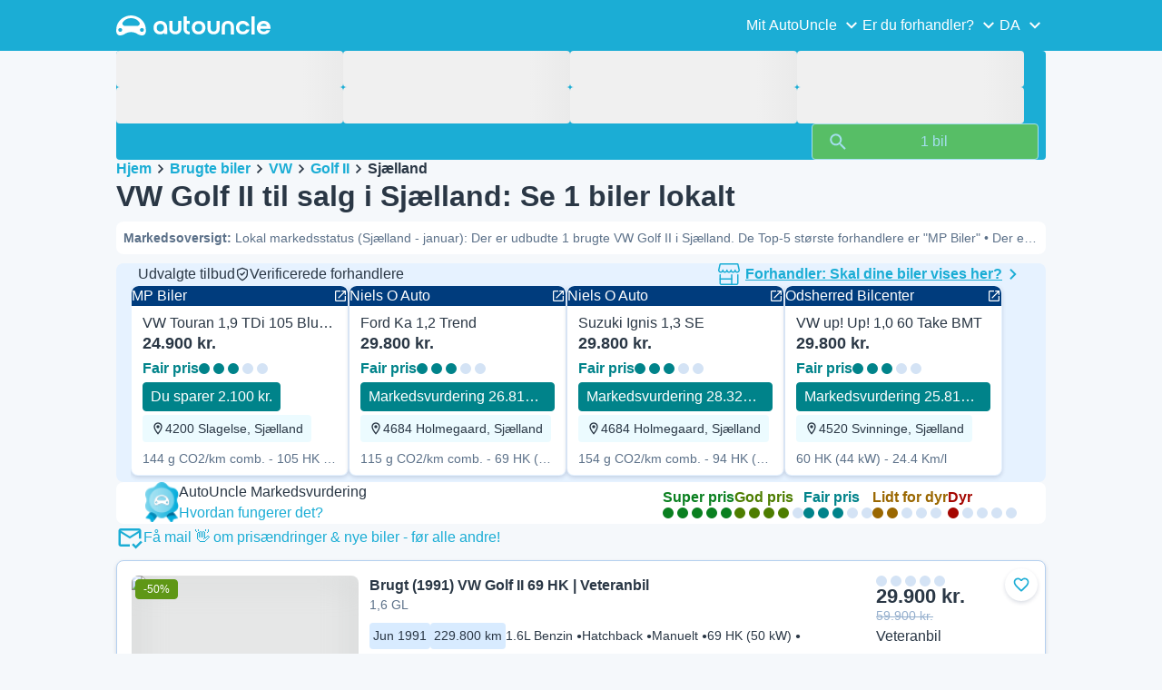

--- FILE ---
content_type: text/html; charset=utf-8
request_url: https://www.autouncle.dk/da/brugte-biler/VW/Golf%20II/i/Sj%C3%A6lland
body_size: 42122
content:
<!DOCTYPE html><html lang="da" class="_x6cKi"><head><meta charSet="utf-8"/><meta name="viewport" content="width=device-width, initial-scale=1"/><link rel="preload" as="image" href="https://images.autouncle.com/da/car_images/featured_955eda31-b663-4f06-8aab-b23269af2fc5_vw-touran-1-9-tdi-105-bluemotion-7prs.webp?v=24" fetchPriority="high"/><link rel="preload" as="image" href="https://images.autouncle.com/da/car_images/medium_4e16fe48-5d02-4ece-93b4-79f272aef4f5_vw-golf-ii-1-6-gl.jpg"/><link rel="stylesheet" href="https://assets-fe.autouncle.com/next-build-assets/_next/static/css/6a88aa1f001f5c46.css" data-precedence="next"/><link rel="stylesheet" href="https://assets-fe.autouncle.com/next-build-assets/_next/static/css/2578ebb331e0baab.css" data-precedence="next"/><link rel="stylesheet" href="https://assets-fe.autouncle.com/next-build-assets/_next/static/css/5c9914f740d30ea2.css" data-precedence="next"/><link rel="stylesheet" href="https://assets-fe.autouncle.com/next-build-assets/_next/static/css/4af564dd7dffd295.css" data-precedence="next"/><link rel="stylesheet" href="https://assets-fe.autouncle.com/next-build-assets/_next/static/css/49d5f8d8fc7d77e4.css" data-precedence="next"/><link rel="stylesheet" href="https://assets-fe.autouncle.com/next-build-assets/_next/static/css/b14df84be0d209f3.css" data-precedence="next"/><link rel="stylesheet" href="https://assets-fe.autouncle.com/next-build-assets/_next/static/css/69bb9d3234e007e7.css" data-precedence="next"/><link rel="stylesheet" href="https://assets-fe.autouncle.com/next-build-assets/_next/static/css/0dc1ce8bb639623d.css" data-precedence="next"/><link rel="stylesheet" href="https://assets-fe.autouncle.com/next-build-assets/_next/static/css/88f79b41b0c4efb7.css" data-precedence="next"/><link rel="stylesheet" href="https://assets-fe.autouncle.com/next-build-assets/_next/static/css/e94aea89f5863db7.css" data-precedence="next"/><link rel="stylesheet" href="https://assets-fe.autouncle.com/next-build-assets/_next/static/css/fac806d57d3e89f5.css" data-precedence="next"/><link rel="preload" as="script" fetchPriority="low" href="https://assets-fe.autouncle.com/next-build-assets/_next/static/chunks/webpack-63a3c60dfeb8a5c5.js"/><script src="https://assets-fe.autouncle.com/next-build-assets/_next/static/chunks/4bd1b696-593cebb508adf9fd.js" async=""></script><script src="https://assets-fe.autouncle.com/next-build-assets/_next/static/chunks/5141-4ef6e97a11d990a3.js" async=""></script><script src="https://assets-fe.autouncle.com/next-build-assets/_next/static/chunks/main-app-839ce39500bd353b.js" async=""></script><script src="https://assets-fe.autouncle.com/next-build-assets/_next/static/chunks/1356-ece34a678f4d978a.js" async=""></script><script src="https://assets-fe.autouncle.com/next-build-assets/_next/static/chunks/6988-39562680195e463d.js" async=""></script><script src="https://assets-fe.autouncle.com/next-build-assets/_next/static/chunks/601-ed4fa96fb54cbec1.js" async=""></script><script src="https://assets-fe.autouncle.com/next-build-assets/_next/static/chunks/3566-1544f1dee1c47d32.js" async=""></script><script src="https://assets-fe.autouncle.com/next-build-assets/_next/static/chunks/7038-0ff92edc2caec9fe.js" async=""></script><script src="https://assets-fe.autouncle.com/next-build-assets/_next/static/chunks/7492-697a8ebd7bd0fce3.js" async=""></script><script src="https://assets-fe.autouncle.com/next-build-assets/_next/static/chunks/5164-4b0a2bf91b47b59f.js" async=""></script><script src="https://assets-fe.autouncle.com/next-build-assets/_next/static/chunks/7576-16896190d2747654.js" async=""></script><script src="https://assets-fe.autouncle.com/next-build-assets/_next/static/chunks/app/%5Blang%5D/(with-wrapper)/cars_search/%5B%5B...slug%5D%5D/page-acab36acbf818a3a.js" async=""></script><script src="https://assets-fe.autouncle.com/next-build-assets/_next/static/chunks/app/layout-646d40b743cd8906.js" async=""></script><script src="https://assets-fe.autouncle.com/next-build-assets/_next/static/chunks/app/%5Blang%5D/(with-wrapper)/layout-3520844d72b94422.js" async=""></script><script src="https://assets-fe.autouncle.com/next-build-assets/_next/static/chunks/app/error-e9c4dbf6f6cf114e.js" async=""></script><link rel="preload" href="https://web.cmp.usercentrics.eu/tcf/stub.js" as="script"/><link rel="preload" href="https://web.cmp.usercentrics.eu/ui/loader.js" as="script"/><link rel="icon" href="https://fe-assets.autouncle.com/images/favicon.ico"/><link rel="preconnect" href="https://assets-fe.autouncle.com"/><link rel="dns-prefetch" href="https://assets-fe.autouncle.com"/><link rel="preconnect" href="https://images.autouncle.com"/><link rel="dns-prefetch" href="https://images.autouncle.com"/><title>VW Golf II til salg i Sjælland: 1 biler fundet nær dig</title><meta name="description" content="Find en brugt VW Golf II i Sjælland. Vi har 1 biler til salg i dit område. Se priser fra kr. 29.900."/><meta name="robots" content="noindex, follow"/><meta property="og:title" content="VW Golf II til salg i Sjælland: 1 biler fundet nær dig"/><meta property="og:description" content="Find en brugt VW Golf II i Sjælland. Vi har 1 biler til salg i dit område. Se priser fra kr. 29.900."/><meta property="og:image" content="https://images.autouncle.com/da/car_images/4e16fe48-5d02-4ece-93b4-79f272aef4f5_vw-golf-ii-1-6-gl.jpg"/><meta name="twitter:card" content="summary_large_image"/><meta name="twitter:title" content="VW Golf II til salg i Sjælland: 1 biler fundet nær dig"/><meta name="twitter:description" content="Find en brugt VW Golf II i Sjælland. Vi har 1 biler til salg i dit område. Se priser fra kr. 29.900."/><meta name="twitter:image" content="https://images.autouncle.com/da/car_images/4e16fe48-5d02-4ece-93b4-79f272aef4f5_vw-golf-ii-1-6-gl.jpg"/><script>(self.__next_s=self.__next_s||[]).push(["https://web.cmp.usercentrics.eu/tcf/stub.js",{}])</script><script>(self.__next_s=self.__next_s||[]).push(["https://web.cmp.usercentrics.eu/ui/loader.js",{"data-settings-id":"G0pf11zk9oQzlk","data-language":"da","id":"usercentrics-cmp"}])</script><style>
            #usercentrics-cmp-ui {
              display: none;
            }
          </style><meta name="sentry-trace" content="2c4d0e9450ae0510565be6553786ba62-f654176e6b976ebb"/><meta name="baggage" content="sentry-environment=production,sentry-release=1546a1b840af915fdbf31865405edff3df835b65,sentry-public_key=4221ec01663e3772fa8903d9a2fc4654,sentry-trace_id=2c4d0e9450ae0510565be6553786ba62,sentry-org_id=4505091544449024"/><script src="https://assets-fe.autouncle.com/next-build-assets/_next/static/chunks/polyfills-42372ed130431b0a.js" noModule=""></script></head><body><div hidden=""><!--$--><!--/$--></div><div class="_jCyu9"><div class="_kgmgp" data-hide="false"><div id="navbar" class="_yG8zK" data-expanded="false" data-color="inverse"><div class="_X_dXy"><div class="_8Rp_B"><div class="_gXdef"><button type="button" class="_gWAdh" data-expanded="false" aria-expanded="false" aria-controls="_R_2k5fiv5uknpftb_"><div class="_KT8kC"><div class="_Pz3TA"></div><div class="_Pz3TA"></div><div class="_Pz3TA"></div></div><span>Toggle hamburger</span></button></div><div class="__hGPe"><a href="/" class="_GOBlW"><div class="_NNEEq" data-color="inverse"><p>AutoUncle main website</p><svg viewBox="0 0 1862 245" xmlns="http://www.w3.org/2000/svg"><path d="M309.975 201.039c-31.077 0-31.079-46.675 0-46.675 31.089 0 31.091 46.675 0 46.675Zm-60.229-71.917H108.549c-24.953 0-41.534-22.397-30.738-41.735 18.111-32.446 56.681-54.844 101.337-54.844 44.655 0 83.225 22.398 101.335 54.844 10.797 19.338-5.783 41.735-30.737 41.735ZM48.311 201.039c-31.076 0-31.079-46.675 0-46.675 31.09 0 31.092 46.675 0 46.675Zm309.968-21.803C358.279 55.458 251.323 0 179.148 0 106.972 0 .016 55.458.016 179.236c0 9.408-2.211 65.738 44.833 65.738 54.429 0 67.35-40.87 134.299-40.87 67.752 0 79.869 40.87 134.298 40.87 47.045 0 44.833-56.33 44.833-65.738ZM1739.77 127.931h79.78c-6.68-15.574-20.98-24.473-40.05-24.473-18.75 0-33.05 8.899-39.73 24.473Zm39.73 69.604c15.89 0 28.29-6.039 35.92-17.163h41.63c-10.49 32.101-38.77 52.124-77.23 52.124-49.26 0-82.32-33.054-82.32-82.317 0-48.946 33.06-83.275 82.32-83.275 49.26 0 82 34.329 82 83.275 0 4.449-.32 8.581-.64 12.713h-124.27c4.14 21.93 20.03 34.643 42.59 34.643ZM1633.48 232.698V10.218h38.14v222.48h-38.14ZM1484.05 150.497c0 29.558 17.48 47.038 43.86 47.038 19.38 0 33.69-9.217 40.36-25.426H1608c-8.58 36.868-38.14 60.387-79.78 60.387-49.26 0-82.31-33.054-82.31-82.317 0-48.946 33.05-83.275 82.31-83.275 41.32 0 71.2 24.794 79.46 61.027h-39.73c-6.67-15.574-20.97-24.473-40.04-24.473-26.38 0-43.86 17.48-43.86 47.039ZM1175.05 232.501c-52.44 0-73.1-39.411-73.1-67.062V66.904h38.14v97.581c0 22.248 16.53 32.737 34.96 32.737s34.96-10.489 34.96-32.737v-97.58h38.14v98.534c0 27.651-20.66 67.062-73.1 67.062ZM1347.64 66.905c52.44 0 73.1 39.411 73.1 67.062v98.535h-38.14v-97.581c0-22.248-16.52-32.737-34.96-32.737-18.43 0-34.96 10.489-34.96 32.737v97.581h-38.14v-98.535c0-27.651 20.66-67.062 73.1-67.062ZM912.134 150.179c0-48.946 33.054-81.682 82.318-81.682 49.258 0 81.998 32.736 81.998 81.682 0 49.264-32.74 82.318-81.998 82.318-49.264 0-82.318-33.054-82.318-82.318Zm38.14.318c0 29.558 17.48 47.039 43.86 47.039 26.696 0 44.176-17.481 44.176-47.039s-17.48-47.039-44.176-47.039c-26.38 0-43.86 17.481-43.86 47.039ZM886.565 197.413v34.961c-52.124 0-74.426-26.38-74.426-75.325V10.217h38.14v56.69h36.286v35.669h-36.286v54.155c0 28.922 6.41 40.682 36.286 40.682ZM713.262 232.183c-52.442 0-73.101-39.411-73.101-67.062V66.904h38.14v97.263c0 22.248 16.527 32.737 34.961 32.737 18.434 0 34.961-10.489 34.961-32.737V66.904h38.139v98.217c0 27.651-20.659 67.062-73.1 67.062ZM532.345 66.904c49.264 0 82.318 34.647 82.318 83.91v78.822h-38.14V214.38c-7.628 9.853-23.837 18.116-47.038 18.116-46.085 0-79.139-33.054-79.139-82.317 0-48.946 33.054-83.275 81.999-83.275Zm44.178 83.593c0-29.559-17.48-47.039-43.86-47.039-26.698 0-44.178 17.48-44.178 47.039 0 29.558 17.48 47.038 44.178 47.038 26.38 0 43.86-17.48 43.86-47.038Z"></path></svg></div></a></div><div class="_LQpWA"><div class="_KXF_i"><button type="button" aria-label="Close"><div class="_s3Wfx" data-size="lg" data-block="false"><div aria-hidden="true"><svg viewBox="0 0 24 24" xmlns="http://www.w3.org/2000/svg"><path d="m18.898 6.1-1.014-1a.312.312 0 0 0-.406 0L12 10.5 6.52 5.1a.312.312 0 0 0-.405 0L5.1 6.1a.3.3 0 0 0 0 .4l5.478 5.4-5.478 5.4a.3.3 0 0 0 0 .4l1.015 1c.101.1.304.1.405 0L12 13.3l5.478 5.4c.101.1.304.1.406 0l1.014-1c.102-.1.102-.3 0-.4l-5.478-5.4 5.478-5.4c.102-.1.102-.3 0-.4Z"></path></svg></div></div></button></div><div id="_R_2k5fiv5uknpftb_" class="_jM0rA"><div class="_H9NqI"><button type="button" class="_7vqwt"><span>Mit AutoUncle</span><div class="_6Lmsi"><div class="_s3Wfx" data-size="lg" data-block="false"><div aria-hidden="true"><svg viewBox="0 0 24 24" xmlns="http://www.w3.org/2000/svg"><path d="m7.2 8.5-1 1c-.1.1-.1.3 0 .4l5.6 5.6c.1.1.3.1.4 0l5.6-5.6c.1-.1.1-.3 0-.4l-1-1c-.1-.1-.3-.1-.4 0L12 12.9 7.6 8.5c-.1-.1-.3-.1-.4 0Z"></path></svg></div></div></div><div class="_5lWLS"><div class="_s3Wfx" data-size="lg" data-block="false"><div aria-hidden="true"><svg viewBox="0 0 24 24" xmlns="http://www.w3.org/2000/svg"><path d="m16.8 15.5 1-1c.1-.1.1-.3 0-.4l-5.6-5.6c-.1-.1-.3-.1-.4 0l-5.6 5.6c-.1.1-.1.3 0 .4l1 1c.1.1.3.1.4 0l4.4-4.4 4.4 4.4c.1.1.3.1.4 0Z"></path></svg></div></div></div></button><div class="_pfSzN"><ul><li><a href="/da/bilvurdering/new?ref=topl"><span>Vurder bil</span><div class="_x4zE1" data-type="standout" data-shape="square" data-shade="contrast" data-size="sm" data-border="true" data-weight="medium" data-text-transform="uppercase"><span class="_eMFHA">Gratis</span><div class="_tOaZb"></div></div></a></li><li><a href="/da/saelg-din-bil/nummerplade-stelnummer?ref=topl"><span>Sælg bil</span><div class="_x4zE1" data-type="standout" data-shape="square" data-shade="contrast" data-size="sm" data-border="true" data-weight="medium" data-text-transform="uppercase"><span class="_eMFHA">Gratis</span><div class="_tOaZb"></div></div></a></li><li><a href="/da/favoritter"><span>Mine favoritter</span></a></li><li><a href="/da/min_autouncle"><span>Mine søgeagenter</span></a></li><li><a href="/logout"><span>Log af</span></a></li><li><a href="/da/brugte-biler/f-elbil"><span>Brugte elbiler til salg</span></a></li><li><a href="/da/login"><span>Tilmeld dig / Log ind</span></a></li></ul></div></div><div class="_H9NqI"><button type="button" class="_7vqwt"><span>Er du forhandler?</span><div class="_6Lmsi"><div class="_s3Wfx" data-size="lg" data-block="false"><div aria-hidden="true"><svg viewBox="0 0 24 24" xmlns="http://www.w3.org/2000/svg"><path d="m7.2 8.5-1 1c-.1.1-.1.3 0 .4l5.6 5.6c.1.1.3.1.4 0l5.6-5.6c.1-.1.1-.3 0-.4l-1-1c-.1-.1-.3-.1-.4 0L12 12.9 7.6 8.5c-.1-.1-.3-.1-.4 0Z"></path></svg></div></div></div><div class="_5lWLS"><div class="_s3Wfx" data-size="lg" data-block="false"><div aria-hidden="true"><svg viewBox="0 0 24 24" xmlns="http://www.w3.org/2000/svg"><path d="m16.8 15.5 1-1c.1-.1.1-.3 0-.4l-5.6-5.6c-.1-.1-.3-.1-.4 0l-5.6 5.6c-.1.1-.1.3 0 .4l1 1c.1.1.3.1.4 0l4.4-4.4 4.4 4.4c.1.1.3.1.4 0Z"></path></svg></div></div></div></button><div class="_pfSzN"><ul><li><a href="/da/customer_users/sign_in"><span>Forhandler-login</span></a></li></ul></div></div><div class="_H9NqI"><button type="button" class="_7vqwt"><span>DA</span><div class="_6Lmsi"><div class="_s3Wfx" data-size="lg" data-block="false"><div aria-hidden="true"><svg viewBox="0 0 24 24" xmlns="http://www.w3.org/2000/svg"><path d="m7.2 8.5-1 1c-.1.1-.1.3 0 .4l5.6 5.6c.1.1.3.1.4 0l5.6-5.6c.1-.1.1-.3 0-.4l-1-1c-.1-.1-.3-.1-.4 0L12 12.9 7.6 8.5c-.1-.1-.3-.1-.4 0Z"></path></svg></div></div></div><div class="_5lWLS"><div class="_s3Wfx" data-size="lg" data-block="false"><div aria-hidden="true"><svg viewBox="0 0 24 24" xmlns="http://www.w3.org/2000/svg"><path d="m16.8 15.5 1-1c.1-.1.1-.3 0-.4l-5.6-5.6c-.1-.1-.3-.1-.4 0l-5.6 5.6c-.1.1-.1.3 0 .4l1 1c.1.1.3.1.4 0l4.4-4.4 4.4 4.4c.1.1.3.1.4 0Z"></path></svg></div></div></div></button><div class="_pfSzN"><ul><li><a href="/" rel="nofollow"><span>English</span></a></li></ul></div></div></div></div></div></div><button class="_pc7dM" aria-hidden="true" type="button"></button></div><div class="_FWBK1" data-from="xs" data-to="lg"><div class="_fNoZB" data-gap="xs" data-padding-start="xs" data-padding-end="xs" data-wrap="nowrap" data-testid="mobile-header-buttons" data-full-height="false" data-layout="vertical"><div class="_XsXoD"><div class="_X_dXy"><div class="_L_U4H" data-gap="sm" data-row-gap="sm" data-flex-cells="true"><div class="_Lb6_x"><div class="_pkLDq" data-size-xs="contents" data-display="block"><div class="_HNJzy" data-height="md" data-font-size="md"><div class="_3kknL"></div></div></div><div class="_pkLDq" data-display="block"><div class="_fNoZB" data-gap="lg" data-padding-start="none" data-padding-end="none" data-wrap="nowrap" data-full-height="false" data-layout="horizontal" data-justify-content="end"><button class="_gOAPY" data-color="tertiary" data-size="small" data-full-width="false" data-truncate="true" data-text-align="center" data-font-size="md"><span class="__SEK_"><div class="_s3Wfx" data-size="md" data-block="false"><div aria-hidden="true"><svg viewBox="0 0 24 24" xmlns="http://www.w3.org/2000/svg"><path d="M12 2C8.13 2 5 5.13 5 9c0 5.25 7 13 7 13s7-7.75 7-13c0-3.87-3.13-7-7-7ZM7 9c0-2.76 2.24-5 5-5s5 2.24 5 5c0 2.88-2.88 7.19-5 9.88C9.92 16.21 7 11.85 7 9Z"></path><path d="M12 11.5a2.5 2.5 0 1 0 0-5 2.5 2.5 0 0 0 0 5Z"></path></svg></div></div></span><div class="_5xorU"><div class="_J4qUX">Danmark</div></div></button></div></div></div></div></div></div></div></div></div><div class="_PSapG"><aside class="_uG807" data-visible="false"><form style="display:contents"><div class="_CUjo3"><div class="_0K0qY"><div class="_X_dXy"><div class="_fNoZB" data-gap="sm" data-padding-start="sm" data-padding-end="sm" data-wrap="nowrap" data-full-height="false" data-layout="horizontal" data-justify-content="space-between" data-align-items="center"><div class="_XsXoD"><button class="_gOAPY" type="button" data-color="link" data-size="medium" data-full-width="false" data-text-align="center" data-font-size="md"><div class="_5xorU"><div class="_J4qUX">Nulstil</div></div></button></div><div class="_XsXoD">Søg</div><div class="_XsXoD"><button class="_n0uuv" data-color="primary" data-size="md" data-shadow="false" aria-label="Skjul søgeformularen"><span class="_wNB_n">Skjul søgeformularen</span><div class="_s3Wfx" data-size="md" data-block="false"><div aria-hidden="true"><svg viewBox="0 0 24 24" xmlns="http://www.w3.org/2000/svg"><path d="m18.898 6.1-1.014-1a.312.312 0 0 0-.406 0L12 10.5 6.52 5.1a.312.312 0 0 0-.405 0L5.1 6.1a.3.3 0 0 0 0 .4l5.478 5.4-5.478 5.4a.3.3 0 0 0 0 .4l1.015 1c.101.1.304.1.405 0L12 13.3l5.478 5.4c.101.1.304.1.406 0l1.014-1c.102-.1.102-.3 0-.4l-5.478-5.4 5.478-5.4c.102-.1.102-.3 0-.4Z"></path></svg></div></div></button></div></div></div></div><div class="_73ZdX"></div><div class="_78D6M"><button class="_gOAPY" type="submit" data-color="primary" data-size="medium" data-full-width="true" data-text-align="center" data-weight="regular" data-font-size="md"><span class="__SEK_"><div class="_s3Wfx" data-size="md" data-block="false"><div aria-hidden="true"><div class="_s3Wfx" data-size="lg" data-block="true"><svg viewBox="0 0 24 24" focusable="false" aria-hidden="true"><use href="/next/assets/sprites/cars_search.svg?v=1765288012646#Search"></use></svg></div></div></div></span><div class="_5xorU"><div class="_J4qUX">1 bil</div></div></button></div></div></form></aside><div class="_PSapG"><div class="_eZFfX" data-position="left"><div id="sr_skyscraper_left" data-fuse="23023943357"></div></div><div class="_eZFfX" data-position="right"><div id="sr_skyscraper_right" data-fuse="23023943354"></div></div><div class="_FWBK1" data-from="lg"><div class="_X_dXy"><div class="_fNoZB" data-gap="lg" data-padding-start="none" data-padding-end="none" data-wrap="nowrap" data-full-height="false" data-layout="vertical"><div class="_FWBK1" data-from="lg"><div class="_fNoZB" data-gap="lg" data-padding-start="md" data-padding-end="none" data-wrap="nowrap" data-full-height="false" data-layout="vertical"><form style="display:contents"><div class="_SNNhA" style="min-height:auto"><div class="_5paoa" data-sticky="false" data-advanced-expanded="false" data-main-expanded="true" data-animating="false"><div class="_sRlTL"><div><div class="_L_U4H" data-gap="2xs" data-row-gap="2xs"><div class="_Lb6_x"><div class="_pkLDq" data-size-xs="3" data-display="block"><div class="_HNJzy" data-height="md" data-font-size="md"><div class="_3kknL"></div></div></div><div class="_pkLDq" data-size-xs="3" data-display="block"><div class="_HNJzy" data-height="md" data-font-size="md"><div class="_3kknL"></div></div></div><div class="_pkLDq" data-size-xs="3" data-display="block"><div class="_HNJzy" data-height="md" data-font-size="md"><div class="_3kknL"></div></div></div><div class="_pkLDq" data-size-xs="3" data-display="block"><div class="_HNJzy" data-height="md" data-font-size="md"><div class="_3kknL"></div></div></div></div></div><div class="_ODoJz"><div class="_Ohw1F"><div class="_fNoZB" data-gap="lg" data-padding-start="2xs" data-padding-end="none" data-wrap="nowrap" data-full-height="false" data-layout="vertical"><div class="_L_U4H" data-gap="2xs" data-row-gap="2xs"><div class="_Lb6_x"><div class="_pkLDq" data-size-xs="3" data-display="block"><div class="_HNJzy" data-height="md" data-font-size="md"><div class="_3kknL"></div></div></div><div class="_pkLDq" data-size-xs="3" data-display="block"><div class="_HNJzy" data-height="md" data-font-size="md"><div class="_3kknL"></div></div></div><div class="_pkLDq" data-size-xs="3" data-display="block"><div class="_HNJzy" data-height="md" data-font-size="md"><div class="_3kknL"></div></div></div><div class="_pkLDq" data-size-xs="3" data-display="block"><div class="_HNJzy" data-height="md" data-font-size="md"><div class="_3kknL"></div></div></div><div class="_pkLDq" data-size-xs="9" data-display="block"><div class="_fNoZB" data-gap="lg" data-padding-start="none" data-padding-end="none" data-wrap="nowrap" data-full-height="false" data-layout="horizontal" data-justify-content="space-between" data-align-items="center"></div></div><div class="_pkLDq" data-size-xs="3" data-display="block"><button class="_gOAPY" type="submit" disabled="" data-color="positive" data-size="medium" data-full-width="true" data-text-align="center" data-weight="regular" data-font-size="md"><span class="__SEK_"><div class="_s3Wfx" data-size="md" data-block="false"><div aria-hidden="true"><div class="_s3Wfx" data-size="lg" data-block="true"><svg viewBox="0 0 24 24" focusable="false" aria-hidden="true"><use href="/next/assets/sprites/cars_search.svg?v=1765288012646#Search"></use></svg></div></div></div></span><div class="_5xorU"><div class="_J4qUX">1 bil</div></div></button></div></div></div></div></div></div></div></div><div class="_kUFQJ"><div class="_sdYkm"><div class="_15ZXj" style="max-height:auto"></div></div></div><div class="undefined"></div></div></div></form></div></div></div></div></div><div class="_X_dXy" data-padding-xs="sm" data-padding-md="md"><div class="_fNoZB" data-gap="sm" data-padding-start="none" data-padding-end="none" data-wrap="nowrap" data-full-height="false" data-layout="vertical"><section id="cars_for_sale" style="scroll-margin-top:120px"><div class="_fNoZB" data-gap="sm" data-padding-start="none" data-padding-end="none" data-wrap="nowrap" data-full-height="false" data-layout="vertical"><div class="_fNoZB" data-gap="sm" data-padding-start="sm" data-padding-end="none" data-wrap="nowrap" data-full-height="false" data-layout="vertical"><div class="_XsXoD"><div class="_FWBK1" data-from="lg"><nav class="_RuuNA" aria-labelledby="_R_4j4s5fiv5uknpftb_"><p id="_R_4j4s5fiv5uknpftb_">Brødkrumme</p><ol><li><a href="/">Hjem</a><div class="_s3Wfx" data-size="md" data-block="false"><div aria-hidden="true"><svg viewBox="0 0 24 24" xmlns="http://www.w3.org/2000/svg"><path d="m9.5 6.2-1 1c-.1.1-.1.3 0 .4l4.4 4.4-4.4 4.4c-.1.1-.1.3 0 .4l1 1c.1.1.3.1.4 0l5.6-5.6c.1-.1.1-.3 0-.4L9.9 6.2c-.1-.1-.3-.1-.4 0Z"></path></svg></div></div></li><li><a href="/da/brugte-biler">Brugte biler</a><div class="_s3Wfx" data-size="md" data-block="false"><div aria-hidden="true"><svg viewBox="0 0 24 24" xmlns="http://www.w3.org/2000/svg"><path d="m9.5 6.2-1 1c-.1.1-.1.3 0 .4l4.4 4.4-4.4 4.4c-.1.1-.1.3 0 .4l1 1c.1.1.3.1.4 0l5.6-5.6c.1-.1.1-.3 0-.4L9.9 6.2c-.1-.1-.3-.1-.4 0Z"></path></svg></div></div></li><li><a href="/da/brugte-biler/VW">VW</a><div class="_s3Wfx" data-size="md" data-block="false"><div aria-hidden="true"><svg viewBox="0 0 24 24" xmlns="http://www.w3.org/2000/svg"><path d="m9.5 6.2-1 1c-.1.1-.1.3 0 .4l4.4 4.4-4.4 4.4c-.1.1-.1.3 0 .4l1 1c.1.1.3.1.4 0l5.6-5.6c.1-.1.1-.3 0-.4L9.9 6.2c-.1-.1-.3-.1-.4 0Z"></path></svg></div></div></li><li><a href="/da/brugte-biler/VW/Golf%20II">Golf II</a><div class="_s3Wfx" data-size="md" data-block="false"><div aria-hidden="true"><svg viewBox="0 0 24 24" xmlns="http://www.w3.org/2000/svg"><path d="m9.5 6.2-1 1c-.1.1-.1.3 0 .4l4.4 4.4-4.4 4.4c-.1.1-.1.3 0 .4l1 1c.1.1.3.1.4 0l5.6-5.6c.1-.1.1-.3 0-.4L9.9 6.2c-.1-.1-.3-.1-.4 0Z"></path></svg></div></div></li><li><span aria-current="page">Sjælland</span></li></ol></nav></div></div><div class="_XsXoD"><div><div><h1 class="_GXVfV" data-font="heading-1" data-weight="bold">VW Golf II til salg i Sjælland: Se 1 biler lokalt</h1><div class="_VAjTW"><h2 class="_GXVfV _cAGOL _Z785M" data-font="body-small" data-color="body"><span class="_GXVfV" data-font="body-small" data-weight="bold" data-color="body">Markedsoversigt<!-- -->: </span>Lokal markedsstatus (Sjælland - januar): Der er udbudte 1 brugte VW Golf II i Sjælland. De Top-5 største forhandlere er &quot;MP Biler&quot; • Der er lige nu 0 VW Golf II i Sjælland til salg under markedsprisen.</h2></div></div><div style="margin-top:10px"><div class="_FWBK1" data-from="xs" data-to="lg"></div></div></div></div><div class="_XsXoD"></div></div><div class="_X_dXy" data-type-xs="full-width" data-type-md="default" data-padding-xs="none"><section class="_Fl_d6" data-background="standout" data-spacing-block="sm"><div class="_X_dXy" data-padding-xs="none" data-padding-lg="md"><div class="_fNoZB" data-gap="xs" data-padding-start="none" data-padding-end="none" data-wrap="nowrap" data-full-height="false" data-layout="vertical"><div class="_X_dXy" data-padding-xs="md" data-padding-lg="xs"><div class="_fNoZB" data-gap="lg" data-padding-start="none" data-padding-end="none" data-wrap="nowrap" data-full-height="false" data-layout="horizontal" data-justify-content="space-between"><div class="_fNoZB" data-gap="xs" data-padding-start="none" data-padding-end="none" data-wrap="nowrap" data-full-height="false" data-layout="horizontal" data-align-items="center"><p class="_GXVfV" data-font="body-base" data-weight="medium">Udvalgte tilbud</p><div class="_fNoZB" data-gap="2xs" data-padding-start="none" data-padding-end="none" data-wrap="nowrap" data-full-height="false" data-layout="horizontal" data-align-items="center"><div class="_s3Wfx" data-size="sm" data-block="false"><svg viewBox="0 0 24 24" focusable="false" aria-hidden="true"><use href="/next/assets/sprites/cars_search.svg?v=1765288012646#Shield"></use></svg></div>Verificerede forhandlere</div></div><div class="_FWBK1" data-from="md"><a href="https://b2b.autouncle.com/da-dk/home" color="link" rel="nofollow"><div class="_fNoZB" data-gap="none" data-padding-start="none" data-padding-end="none" data-wrap="nowrap" data-full-height="false" data-layout="horizontal" data-align-items="center"><div class="_XsXoD"><img alt="Forhandler: Skal dine biler vises her?" loading="lazy" width="24" height="24" decoding="async" data-nimg="1" style="color:transparent;margin-right:6px" src="https://fe-assets.autouncle.com/images/shop.svg"/></div><div class="_XsXoD"><p class="_GXVfV" data-font="body-base" data-weight="bold" data-color="link" data-underline="true">Forhandler: Skal dine biler vises her?</p></div><div class="_XsXoD"><div class="_s3Wfx" data-size="lg" data-color="link" data-block="true"><div aria-hidden="true"><svg viewBox="0 0 24 24" xmlns="http://www.w3.org/2000/svg"><path d="m9.5 6.2-1 1c-.1.1-.1.3 0 .4l4.4 4.4-4.4 4.4c-.1.1-.1.3 0 .4l1 1c.1.1.3.1.4 0l5.6-5.6c.1-.1.1-.3 0-.4L9.9 6.2c-.1-.1-.3-.1-.4 0Z"></path></svg></div></div></div></div></a></div></div></div><div class="_MsyUc" data-scrolling="false" data-full-width="false" data-arrow-style="primary" data-behavior="smooth"><div class="_lcOjY"><div class="_7mr3J"><div class="_gWGxh"><div style="width:240px"><a href="/da/paa_gensyn/mpbiler-dk/5566462/8069262" target="_blank" rel="noopener nofollow sponsored"><div class="_ELO7r"><div class="_BsD1j"><p class="_GXVfV _ZphWA">MP Biler</p><div class="_s3Wfx" data-size="sm" data-block="false"><svg viewBox="0 0 24 24" focusable="false" aria-hidden="true"><use href="/next/assets/sprites/cars_search.svg?v=1765288012646#OpenLink"></use></svg></div></div><div class="_43GL6"><img alt="Sølvmetal Brugt 2009 VW Touran MPV | 24.900 kr. (Fair pris)" fetchPriority="high" loading="eager" decoding="async" data-nimg="fill" style="position:absolute;height:100%;width:100%;left:0;top:0;right:0;bottom:0;color:transparent;background-size:cover;background-position:50% 50%;background-repeat:no-repeat;background-image:url(&quot;data:image/svg+xml;charset=utf-8,%3Csvg xmlns=&#x27;http://www.w3.org/2000/svg&#x27; %3E%3Cfilter id=&#x27;b&#x27; color-interpolation-filters=&#x27;sRGB&#x27;%3E%3CfeGaussianBlur stdDeviation=&#x27;20&#x27;/%3E%3CfeColorMatrix values=&#x27;1 0 0 0 0 0 1 0 0 0 0 0 1 0 0 0 0 0 100 -1&#x27; result=&#x27;s&#x27;/%3E%3CfeFlood x=&#x27;0&#x27; y=&#x27;0&#x27; width=&#x27;100%25&#x27; height=&#x27;100%25&#x27;/%3E%3CfeComposite operator=&#x27;out&#x27; in=&#x27;s&#x27;/%3E%3CfeComposite in2=&#x27;SourceGraphic&#x27;/%3E%3CfeGaussianBlur stdDeviation=&#x27;20&#x27;/%3E%3C/filter%3E%3Cimage width=&#x27;100%25&#x27; height=&#x27;100%25&#x27; x=&#x27;0&#x27; y=&#x27;0&#x27; preserveAspectRatio=&#x27;none&#x27; style=&#x27;filter: url(%23b);&#x27; href=&#x27;[data-uri]&#x27;/%3E%3C/svg%3E&quot;)" src="https://images.autouncle.com/da/car_images/featured_955eda31-b663-4f06-8aab-b23269af2fc5_vw-touran-1-9-tdi-105-bluemotion-7prs.webp?v=24"/></div><div class="_GAcuU"><div class="_5_0F6">VW Touran 1,9 TDi 105 BlueMotion 7prs</div><span class="_H_jO6">24.900 kr.</span><div class="_EB5Dw"><div class="_qnN0D" data-rating="3" data-layout="horizontal" data-size="md" data-align="left"><div class="_dMbzL"><p class="_ahlbD">Fair pris</p><div class="_NmqGH" data-size="md"><span class="_Tl88u" data-neutral="false" data-rating="3"></span><span class="_Tl88u" data-neutral="false" data-rating="3"></span><span class="_Tl88u" data-neutral="false" data-rating="3"></span><span class="_Tl88u" data-neutral="false"></span><span class="_Tl88u" data-neutral="false"></span></div></div><div class="__ND5I"><div class="_x4zE1" data-type="rating-3" data-shape="square" data-shade="subtle" data-size="md" data-border="true" data-weight="medium" data-text-transform="default"><span class="_eMFHA">Du sparer 2.100 kr.</span><div class="_tOaZb"></div></div></div></div></div><div><div class="_x4zE1" data-type="highlight" data-shape="square" data-shade="subtle" data-size="sm" data-border="false" data-weight="medium" data-text-transform="default"><div class="_tOaZb"><div class="_s3Wfx" data-size="sm" data-block="true"><svg viewBox="0 0 24 24" focusable="false" aria-hidden="true"><use href="/next/assets/sprites/cars_search.svg?v=1765288012646#Location"></use></svg></div></div><span class="_eMFHA">4200 Slagelse, Sjælland</span><div class="_tOaZb"></div></div></div><p class="_ScjOE">144 g CO2/km comb. - 105 HK (77 kW) - 18.5 Km/l</p></div></div></a></div></div><div class="_gWGxh"><div style="width:240px"><a href="/da/paa_gensyn/noauto-dk/5527365/8029211" target="_blank" rel="noopener nofollow sponsored"><div class="_ELO7r"><div class="_BsD1j"><p class="_GXVfV _ZphWA">Niels O Auto</p><div class="_s3Wfx" data-size="sm" data-block="false"><svg viewBox="0 0 24 24" focusable="false" aria-hidden="true"><use href="/next/assets/sprites/cars_search.svg?v=1765288012646#OpenLink"></use></svg></div></div><div class="_43GL6"><img alt="Sortmetal Brugt 2013 Ford Ka Trend | 29.800 kr. (Fair pris)" loading="lazy" decoding="async" data-nimg="fill" style="position:absolute;height:100%;width:100%;left:0;top:0;right:0;bottom:0;color:transparent;background-size:cover;background-position:50% 50%;background-repeat:no-repeat;background-image:url(&quot;data:image/svg+xml;charset=utf-8,%3Csvg xmlns=&#x27;http://www.w3.org/2000/svg&#x27; %3E%3Cfilter id=&#x27;b&#x27; color-interpolation-filters=&#x27;sRGB&#x27;%3E%3CfeGaussianBlur stdDeviation=&#x27;20&#x27;/%3E%3CfeColorMatrix values=&#x27;1 0 0 0 0 0 1 0 0 0 0 0 1 0 0 0 0 0 100 -1&#x27; result=&#x27;s&#x27;/%3E%3CfeFlood x=&#x27;0&#x27; y=&#x27;0&#x27; width=&#x27;100%25&#x27; height=&#x27;100%25&#x27;/%3E%3CfeComposite operator=&#x27;out&#x27; in=&#x27;s&#x27;/%3E%3CfeComposite in2=&#x27;SourceGraphic&#x27;/%3E%3CfeGaussianBlur stdDeviation=&#x27;20&#x27;/%3E%3C/filter%3E%3Cimage width=&#x27;100%25&#x27; height=&#x27;100%25&#x27; x=&#x27;0&#x27; y=&#x27;0&#x27; preserveAspectRatio=&#x27;none&#x27; style=&#x27;filter: url(%23b);&#x27; href=&#x27;[data-uri]&#x27;/%3E%3C/svg%3E&quot;)" src="https://images.autouncle.com/da/car_images/featured_7d0a35b5-4029-442d-afb3-804b98364fbf_ford-ka-1-2-trend.webp?v=24"/></div><div class="_GAcuU"><div class="_5_0F6">Ford Ka 1,2 Trend</div><span class="_H_jO6">29.800 kr.</span><div class="_EB5Dw"><div class="_qnN0D" data-rating="3" data-layout="horizontal" data-size="md" data-align="left"><div class="_dMbzL"><p class="_ahlbD">Fair pris</p><div class="_NmqGH" data-size="md"><span class="_Tl88u" data-neutral="false" data-rating="3"></span><span class="_Tl88u" data-neutral="false" data-rating="3"></span><span class="_Tl88u" data-neutral="false" data-rating="3"></span><span class="_Tl88u" data-neutral="false"></span><span class="_Tl88u" data-neutral="false"></span></div></div><div class="__ND5I"><div class="_x4zE1" data-type="rating-3" data-shape="square" data-shade="subtle" data-size="md" data-border="true" data-weight="medium" data-text-transform="default"><span class="_eMFHA">Markedsvurdering 26.812 kr.</span><div class="_tOaZb"></div></div></div></div></div><div><div class="_x4zE1" data-type="highlight" data-shape="square" data-shade="subtle" data-size="sm" data-border="false" data-weight="medium" data-text-transform="default"><div class="_tOaZb"><div class="_s3Wfx" data-size="sm" data-block="true"><svg viewBox="0 0 24 24" focusable="false" aria-hidden="true"><use href="/next/assets/sprites/cars_search.svg?v=1765288012646#Location"></use></svg></div></div><span class="_eMFHA">4684 Holmegaard, Sjælland</span><div class="_tOaZb"></div></div></div><p class="_ScjOE">115 g CO2/km comb. - 69 HK (50 kW) - 20.4 Km/l</p></div></div></a></div></div><div class="_gWGxh"><div style="width:240px"><a href="/da/paa_gensyn/noauto-dk/5423801/7923428" target="_blank" rel="noopener nofollow sponsored"><div class="_ELO7r"><div class="_BsD1j"><p class="_GXVfV _ZphWA">Niels O Auto</p><div class="_s3Wfx" data-size="sm" data-block="false"><svg viewBox="0 0 24 24" focusable="false" aria-hidden="true"><use href="/next/assets/sprites/cars_search.svg?v=1765288012646#OpenLink"></use></svg></div></div><div class="_43GL6"><img alt="Blåmetal Brugt 2005 Suzuki Ignis Hatchback | 29.800 kr. (Fair pris)" loading="lazy" decoding="async" data-nimg="fill" style="position:absolute;height:100%;width:100%;left:0;top:0;right:0;bottom:0;color:transparent;background-size:cover;background-position:50% 50%;background-repeat:no-repeat;background-image:url(&quot;data:image/svg+xml;charset=utf-8,%3Csvg xmlns=&#x27;http://www.w3.org/2000/svg&#x27; %3E%3Cfilter id=&#x27;b&#x27; color-interpolation-filters=&#x27;sRGB&#x27;%3E%3CfeGaussianBlur stdDeviation=&#x27;20&#x27;/%3E%3CfeColorMatrix values=&#x27;1 0 0 0 0 0 1 0 0 0 0 0 1 0 0 0 0 0 100 -1&#x27; result=&#x27;s&#x27;/%3E%3CfeFlood x=&#x27;0&#x27; y=&#x27;0&#x27; width=&#x27;100%25&#x27; height=&#x27;100%25&#x27;/%3E%3CfeComposite operator=&#x27;out&#x27; in=&#x27;s&#x27;/%3E%3CfeComposite in2=&#x27;SourceGraphic&#x27;/%3E%3CfeGaussianBlur stdDeviation=&#x27;20&#x27;/%3E%3C/filter%3E%3Cimage width=&#x27;100%25&#x27; height=&#x27;100%25&#x27; x=&#x27;0&#x27; y=&#x27;0&#x27; preserveAspectRatio=&#x27;none&#x27; style=&#x27;filter: url(%23b);&#x27; href=&#x27;[data-uri]&#x27;/%3E%3C/svg%3E&quot;)" src="https://images.autouncle.com/da/car_images/featured_96f2c093-7b2a-4137-9d88-08e8c368fdcd_suzuki-ignis-1-3-se.webp?v=24"/></div><div class="_GAcuU"><div class="_5_0F6">Suzuki Ignis 1,3 SE</div><span class="_H_jO6">29.800 kr.</span><div class="_EB5Dw"><div class="_qnN0D" data-rating="3" data-layout="horizontal" data-size="md" data-align="left"><div class="_dMbzL"><p class="_ahlbD">Fair pris</p><div class="_NmqGH" data-size="md"><span class="_Tl88u" data-neutral="false" data-rating="3"></span><span class="_Tl88u" data-neutral="false" data-rating="3"></span><span class="_Tl88u" data-neutral="false" data-rating="3"></span><span class="_Tl88u" data-neutral="false"></span><span class="_Tl88u" data-neutral="false"></span></div></div><div class="__ND5I"><div class="_x4zE1" data-type="rating-3" data-shape="square" data-shade="subtle" data-size="md" data-border="true" data-weight="medium" data-text-transform="default"><span class="_eMFHA">Markedsvurdering 28.324 kr.</span><div class="_tOaZb"></div></div></div></div></div><div><div class="_x4zE1" data-type="highlight" data-shape="square" data-shade="subtle" data-size="sm" data-border="false" data-weight="medium" data-text-transform="default"><div class="_tOaZb"><div class="_s3Wfx" data-size="sm" data-block="true"><svg viewBox="0 0 24 24" focusable="false" aria-hidden="true"><use href="/next/assets/sprites/cars_search.svg?v=1765288012646#Location"></use></svg></div></div><span class="_eMFHA">4684 Holmegaard, Sjælland</span><div class="_tOaZb"></div></div></div><p class="_ScjOE">154 g CO2/km comb. - 94 HK (69 kW) - 15.4 Km/l</p></div></div></a></div></div><div class="_gWGxh"><div style="width:240px"><a href="/da/paa_gensyn/odsherred-bilcenter/5542316/8044461" target="_blank" rel="noopener nofollow sponsored"><div class="_ELO7r"><div class="_BsD1j"><p class="_GXVfV _ZphWA">Odsherred Bilcenter</p><div class="_s3Wfx" data-size="sm" data-block="false"><svg viewBox="0 0 24 24" focusable="false" aria-hidden="true"><use href="/next/assets/sprites/cars_search.svg?v=1765288012646#OpenLink"></use></svg></div></div><div class="_43GL6"><img alt="Hvid Brugt 2012 VW up! take up! Hatchback | 29.800 kr. (Fair pris)" loading="lazy" decoding="async" data-nimg="fill" style="position:absolute;height:100%;width:100%;left:0;top:0;right:0;bottom:0;color:transparent;background-size:cover;background-position:50% 50%;background-repeat:no-repeat;background-image:url(&quot;data:image/svg+xml;charset=utf-8,%3Csvg xmlns=&#x27;http://www.w3.org/2000/svg&#x27; %3E%3Cfilter id=&#x27;b&#x27; color-interpolation-filters=&#x27;sRGB&#x27;%3E%3CfeGaussianBlur stdDeviation=&#x27;20&#x27;/%3E%3CfeColorMatrix values=&#x27;1 0 0 0 0 0 1 0 0 0 0 0 1 0 0 0 0 0 100 -1&#x27; result=&#x27;s&#x27;/%3E%3CfeFlood x=&#x27;0&#x27; y=&#x27;0&#x27; width=&#x27;100%25&#x27; height=&#x27;100%25&#x27;/%3E%3CfeComposite operator=&#x27;out&#x27; in=&#x27;s&#x27;/%3E%3CfeComposite in2=&#x27;SourceGraphic&#x27;/%3E%3CfeGaussianBlur stdDeviation=&#x27;20&#x27;/%3E%3C/filter%3E%3Cimage width=&#x27;100%25&#x27; height=&#x27;100%25&#x27; x=&#x27;0&#x27; y=&#x27;0&#x27; preserveAspectRatio=&#x27;none&#x27; style=&#x27;filter: url(%23b);&#x27; href=&#x27;[data-uri]&#x27;/%3E%3C/svg%3E&quot;)" src="https://images.autouncle.com/da/car_images/featured_84399394-8b6d-4fdb-b3fe-6de908088eec_vw-up-up-1-0-60-take-bmt.webp?v=24"/></div><div class="_GAcuU"><div class="_5_0F6">VW up! Up! 1,0 60 Take BMT</div><span class="_H_jO6">29.800 kr.</span><div class="_EB5Dw"><div class="_qnN0D" data-rating="3" data-layout="horizontal" data-size="md" data-align="left"><div class="_dMbzL"><p class="_ahlbD">Fair pris</p><div class="_NmqGH" data-size="md"><span class="_Tl88u" data-neutral="false" data-rating="3"></span><span class="_Tl88u" data-neutral="false" data-rating="3"></span><span class="_Tl88u" data-neutral="false" data-rating="3"></span><span class="_Tl88u" data-neutral="false"></span><span class="_Tl88u" data-neutral="false"></span></div></div><div class="__ND5I"><div class="_x4zE1" data-type="rating-3" data-shape="square" data-shade="subtle" data-size="md" data-border="true" data-weight="medium" data-text-transform="default"><span class="_eMFHA">Markedsvurdering 25.810 kr.</span><div class="_tOaZb"></div></div></div></div></div><div><div class="_x4zE1" data-type="highlight" data-shape="square" data-shade="subtle" data-size="sm" data-border="false" data-weight="medium" data-text-transform="default"><div class="_tOaZb"><div class="_s3Wfx" data-size="sm" data-block="true"><svg viewBox="0 0 24 24" focusable="false" aria-hidden="true"><use href="/next/assets/sprites/cars_search.svg?v=1765288012646#Location"></use></svg></div></div><span class="_eMFHA">4520 Svinninge, Sjælland</span><div class="_tOaZb"></div></div></div><p class="_ScjOE">60 HK (44 kW) - 24.4 Km/l</p></div></div></a></div></div></div><button type="button" class="_0SLXN" aria-label="Forrige" disabled=""><div class="_s3Wfx" data-size="lg" data-block="false"><div aria-hidden="true"><svg viewBox="0 0 24 24" xmlns="http://www.w3.org/2000/svg"><path d="m15.5 7.2-1-1c-.1-.1-.3-.1-.4 0l-5.6 5.6c-.1.1-.1.3 0 .4l5.6 5.6c.1.1.3.1.4 0l1-1c.1-.1.1-.3 0-.4L11.1 12l4.4-4.4c.1-.1.1-.3 0-.4Z"></path></svg></div></div></button><button type="button" class="_0SLXN _7V_h_" aria-label="Næste"><div class="_s3Wfx" data-size="lg" data-block="false"><div aria-hidden="true"><svg viewBox="0 0 24 24" xmlns="http://www.w3.org/2000/svg"><path d="m9.5 6.2-1 1c-.1.1-.1.3 0 .4l4.4 4.4-4.4 4.4c-.1.1-.1.3 0 .4l1 1c.1.1.3.1.4 0l5.6-5.6c.1-.1.1-.3 0-.4L9.9 6.2c-.1-.1-.3-.1-.4 0Z"></path></svg></div></div></button></div></div><div class="_FWBK1" data-from="xs" data-to="md"><div class="_X_dXy" data-padding-xs="md"><a href="https://b2b.autouncle.com/da-dk/home" color="link" rel="nofollow"><div class="_fNoZB" data-gap="none" data-padding-start="none" data-padding-end="none" data-wrap="nowrap" data-full-height="false" data-layout="horizontal" data-align-items="center"><div class="_XsXoD"><img alt="Forhandler: Skal dine biler vises her?" loading="lazy" width="24" height="24" decoding="async" data-nimg="1" style="color:transparent;margin-right:6px" src="https://fe-assets.autouncle.com/images/shop.svg"/></div><div class="_XsXoD"><p class="_GXVfV" data-font="body-base" data-weight="bold" data-color="link" data-underline="true">Forhandler: Skal dine biler vises her?</p></div><div class="_XsXoD"><div class="_s3Wfx" data-size="lg" data-color="link" data-block="true"><div aria-hidden="true"><svg viewBox="0 0 24 24" xmlns="http://www.w3.org/2000/svg"><path d="m9.5 6.2-1 1c-.1.1-.1.3 0 .4l4.4 4.4-4.4 4.4c-.1.1-.1.3 0 .4l1 1c.1.1.3.1.4 0l5.6-5.6c.1-.1.1-.3 0-.4L9.9 6.2c-.1-.1-.3-.1-.4 0Z"></path></svg></div></div></div></div></a></div></div></div></div></section></div><div class="_FWBK1" data-from="lg"><div class="_fNoZB" data-gap="lg" data-padding-start="2xs" data-padding-end="sm" data-wrap="nowrap" data-full-height="false" data-layout="vertical"><div class="_XsXoD"><section class="_Fl_d6" data-background="default" data-spacing-block="sm"><div class="_X_dXy"><div class="_fNoZB" data-gap="lg" data-padding-start="none" data-padding-end="none" data-wrap="wrap" data-full-height="false" data-layout="horizontal" data-justify-content="space-between" data-align-items="center"><div class="_XsXoD"><div class="_fNoZB" data-gap="sm" data-padding-start="none" data-padding-end="none" data-wrap="nowrap" data-full-height="false" data-layout="horizontal"><div class="_XsXoD"><img alt="autouncle-certified" loading="lazy" width="37" height="44" decoding="async" data-nimg="1" style="color:transparent" src="https://fe-assets.autouncle.com/images/logos/au-badge.webp"/></div><div class="_XsXoD"><div class="_fNoZB" data-gap="none" data-padding-start="none" data-padding-end="none" data-wrap="nowrap" data-full-height="false" data-layout="vertical"><div class="_XsXoD"><p class="_GXVfV" data-font="body-base" data-weight="medium">AutoUncle Markedsvurdering<!-- --> </p></div><div class="_XsXoD"><button type="button"><span class="_GXVfV" data-font="body-base" data-weight="medium" data-color="link">Hvordan fungerer det?</span></button></div></div></div></div></div><div class="_XsXoD"><div class="_fNoZB" data-gap="lg" data-padding-start="none" data-padding-end="none" data-wrap="wrap" data-full-height="false" data-layout="horizontal"><div class="_XsXoD"><div class="_qnN0D" data-rating="5" data-layout="vertical" data-size="md" data-align="left"><div class="_dMbzL"><p class="_ahlbD">Super pris</p><div class="_NmqGH" data-size="md"><span class="_Tl88u" data-neutral="false" data-rating="5"></span><span class="_Tl88u" data-neutral="false" data-rating="5"></span><span class="_Tl88u" data-neutral="false" data-rating="5"></span><span class="_Tl88u" data-neutral="false" data-rating="5"></span><span class="_Tl88u" data-neutral="false" data-rating="5"></span></div></div></div></div><div class="_XsXoD"><div class="_qnN0D" data-rating="4" data-layout="vertical" data-size="md" data-align="left"><div class="_dMbzL"><p class="_ahlbD">God pris</p><div class="_NmqGH" data-size="md"><span class="_Tl88u" data-neutral="false" data-rating="4"></span><span class="_Tl88u" data-neutral="false" data-rating="4"></span><span class="_Tl88u" data-neutral="false" data-rating="4"></span><span class="_Tl88u" data-neutral="false" data-rating="4"></span><span class="_Tl88u" data-neutral="false"></span></div></div></div></div><div class="_XsXoD"><div class="_qnN0D" data-rating="3" data-layout="vertical" data-size="md" data-align="left"><div class="_dMbzL"><p class="_ahlbD">Fair pris</p><div class="_NmqGH" data-size="md"><span class="_Tl88u" data-neutral="false" data-rating="3"></span><span class="_Tl88u" data-neutral="false" data-rating="3"></span><span class="_Tl88u" data-neutral="false" data-rating="3"></span><span class="_Tl88u" data-neutral="false"></span><span class="_Tl88u" data-neutral="false"></span></div></div></div></div><div class="_XsXoD"><div class="_qnN0D" data-rating="2" data-layout="vertical" data-size="md" data-align="left"><div class="_dMbzL"><p class="_ahlbD">Lidt for dyr</p><div class="_NmqGH" data-size="md"><span class="_Tl88u" data-neutral="false" data-rating="2"></span><span class="_Tl88u" data-neutral="false" data-rating="2"></span><span class="_Tl88u" data-neutral="false"></span><span class="_Tl88u" data-neutral="false"></span><span class="_Tl88u" data-neutral="false"></span></div></div></div></div><div class="_XsXoD"><div class="_qnN0D" data-rating="1" data-layout="vertical" data-size="md" data-align="left"><div class="_dMbzL"><p class="_ahlbD">Dyr</p><div class="_NmqGH" data-size="md"><span class="_Tl88u" data-neutral="false" data-rating="1"></span><span class="_Tl88u" data-neutral="false"></span><span class="_Tl88u" data-neutral="false"></span><span class="_Tl88u" data-neutral="false"></span><span class="_Tl88u" data-neutral="false"></span></div></div></div></div></div></div></div></div></section></div></div></div><div class="_FWBK1" data-from="lg"><div class="_fNoZB" data-gap="lg" data-padding-start="none" data-padding-end="none" data-wrap="nowrap" data-full-height="false" data-layout="horizontal" data-justify-content="space-between"><div class="_XsXoD"><div class="_FdYeq" data-layout="small" data-open="false"><div class="_X_dXy" data-padding-xs="none"><div class="_M_BqG"><button class="_lXpBP"><div class="_3Q_R_"><div class="_devH0"><div class="_s3Wfx" data-size="custom" data-block="true"><div aria-hidden="true"><svg viewBox="0 0 24 24" xmlns="http://www.w3.org/2000/svg"><path d="M20 4H4c-1.1 0-1.99.9-1.99 2L2 18c0 1.1.9 2 2 2h8v-2H4V8l8 5 8-5v5h2V6c0-1.1-.9-2-2-2Zm-8 7L4 6h16l-8 5Zm5.34 11-3.54-3.54 1.41-1.41 2.12 2.12 4.24-4.24L23 16.34 17.34 22Z"></path></svg></div></div></div><p class="_fRy0x">Få mail 👋 om prisændringer &amp; nye biler - før alle andre!</p></div></button><form class="_L3Kav" id="_R_1634s5fiv5uknpftb_" noValidate=""><div class="_mnJCE" data-hidden-label="true" data-height="md" data-font-size="md"><label for="_R_7634s5fiv5uknpftb_">Email<span aria-hidden="true">*</span></label><input id="_R_7634s5fiv5uknpftb_" type="email" placeholder="Email" aria-required="true" required="" size="80" name="email" value=""/></div><button class="_gOAPY" type="submit" disabled="" data-size="medium" data-full-width="false" data-text-align="center" data-font-size="md"><div class="_5xorU"><div class="_J4qUX">Aktivér</div></div></button></form></div></div></div></div><div class="_XsXoD"><div class="_HNJzy" data-height="md" data-font-size="md"><div class="_3kknL"></div></div></div></div></div><div class="_fNoZB" data-gap="md" data-padding-start="none" data-padding-end="none" data-wrap="nowrap" data-full-height="false" data-layout="vertical"><article class="_qzVn4"><div class="_DqQLh"><button class="_n0uuv _rjba5" data-color="primary" data-size="md" data-shadow="true" aria-label="Tilføj til favoritter"><span class="_wNB_n">Tilføj til favoritter</span><div class="_s3Wfx" data-size="md" data-block="false"><svg viewBox="0 0 24 24" focusable="false" aria-hidden="true"><use href="/next/assets/sprites/cars_search.svg?v=1765288012646#HeartEmpty"></use></svg></div></button><div class="_AQ3hX"><button><img alt="Turkis Brugt 1991 VW Golf II Hatchback | 29.900 kr." loading="eager" decoding="async" data-nimg="fill" style="position:absolute;height:100%;width:100%;left:0;top:0;right:0;bottom:0;color:transparent;background-size:cover;background-position:50% 50%;background-repeat:no-repeat;background-image:url(&quot;data:image/svg+xml;charset=utf-8,%3Csvg xmlns=&#x27;http://www.w3.org/2000/svg&#x27; %3E%3Cfilter id=&#x27;b&#x27; color-interpolation-filters=&#x27;sRGB&#x27;%3E%3CfeGaussianBlur stdDeviation=&#x27;20&#x27;/%3E%3CfeColorMatrix values=&#x27;1 0 0 0 0 0 1 0 0 0 0 0 1 0 0 0 0 0 100 -1&#x27; result=&#x27;s&#x27;/%3E%3CfeFlood x=&#x27;0&#x27; y=&#x27;0&#x27; width=&#x27;100%25&#x27; height=&#x27;100%25&#x27;/%3E%3CfeComposite operator=&#x27;out&#x27; in=&#x27;s&#x27;/%3E%3CfeComposite in2=&#x27;SourceGraphic&#x27;/%3E%3CfeGaussianBlur stdDeviation=&#x27;20&#x27;/%3E%3C/filter%3E%3Cimage width=&#x27;100%25&#x27; height=&#x27;100%25&#x27; x=&#x27;0&#x27; y=&#x27;0&#x27; preserveAspectRatio=&#x27;none&#x27; style=&#x27;filter: url(%23b);&#x27; href=&#x27;[data-uri]&#x27;/%3E%3C/svg%3E&quot;)" src="https://images.autouncle.com/da/car_images/medium_4e16fe48-5d02-4ece-93b4-79f272aef4f5_vw-golf-ii-1-6-gl.jpg"/></button><div class="_x4zE1 _hbiHx" data-type="positive" data-shape="square" data-shade="contrast" data-size="xs" data-border="true" data-weight="medium" data-text-transform="default"><span class="_eMFHA">-50%</span><div class="_tOaZb"></div></div><div class="_yMhZe">1 / 
        4</div></div><div class="_p9jqN"><div class="_2NWrX"><h3 class="_GXVfV _D9pIb" data-font="body-base" data-weight="bold">Brugt (1991) VW Golf II 69 HK | Veteranbil</h3><p class="_GXVfV _XQXLf" data-font="body-small" data-color="body">1,6 GL</p></div><ul class="_PuGQy"><li class="_ZTpYr _MUW8B">Jun 1991</li><li class="_ZTpYr _MUW8B">229.800 km</li><li class="_ZTpYr ">1.6L Benzin</li><li class="_ZTpYr ">Hatchback</li><li class="_ZTpYr ">Manuelt</li><li class="_ZTpYr ">69 HK (50 kW)</li><li class="_ZTpYr "><span>Forbrug (Km/l)<!-- -->: </span>13</li><li><a class="_PDf_R" href="/da/d/5438835-brugt-vw-golf-ii-1-6-gl" aria-label="Se fuld analyse">Detaljer<div class="_s3Wfx" data-size="sm" data-color="link" data-block="false"><svg viewBox="0 0 24 24" focusable="false" aria-hidden="true"><use href="/next/assets/sprites/cars_search.svg?v=1765288012646#ChevronRight"></use></svg></div></a></li></ul></div><div class="_eMl_E"><div class="_sakYh"><div class="_qnN0D" data-rating="0" data-layout="vertical" data-size="md" data-align="left"><div class="_dMbzL"><div class="_NmqGH" data-size="md"><span class="_Tl88u" data-neutral="false"></span><span class="_Tl88u" data-neutral="false"></span><span class="_Tl88u" data-neutral="false"></span><span class="_Tl88u" data-neutral="false"></span><span class="_Tl88u" data-neutral="false"></span></div></div></div></div><div class="_i2QOc">29.900 kr.</div><div class="_O_cMy">59.900 kr.</div><div>Veteranbil</div></div><div class="_xWf6B"><div class="_lC6Iu"><button class="_CikIC _S4odY" data-testid="listing-item--price-history"><div class="_lzWw7"><div class="_s3Wfx" data-size="sm" data-block="false"><svg viewBox="0 0 24 24" focusable="false" aria-hidden="true"><use href="/next/assets/sprites/cars_search.svg?v=1765288012646#Group"></use></svg></div><span class="__1SuX">Prisændring</span></div><span class="_2OgvT">↓ -50%</span></button><button class="_CikIC _S4odY"><div class="_lzWw7"><div class="_s3Wfx" data-size="sm" data-block="false"><svg viewBox="0 0 24 24" focusable="false" aria-hidden="true"><use href="/next/assets/sprites/cars_search.svg?v=1765288012646#Clock"></use></svg></div><span class="__1SuX">Dage online</span></div><span>111</span></button></div><div class="_swn_L"><span class="_dooqU"></span><span class="_dooqU"></span></div></div></div><div class="_yxZqT"><div class="_jFepo"><button class="_gOAPY" type="button" data-color="link" data-size="small" data-full-width="false" data-text-align="center" data-weight="bold" data-font-size="md" data-remove-own-box="true" aria-label="Besøg forhandlerens hjemmeside" data-testid="dealer-label"><span class="__SEK_"><div class="_s3Wfx" data-size="md" data-block="false"><svg viewBox="0 0 24 24" focusable="false" aria-hidden="true"><use href="/next/assets/sprites/cars_search.svg?v=1765288012646#Shield"></use></svg></div></span><div class="_5xorU"><div class="_J4qUX">MP Biler</div></div><span class="_agIf5"><div class="_s3Wfx" data-size="md" data-block="false"><svg viewBox="0 0 24 24" focusable="false" aria-hidden="true"><use href="/next/assets/sprites/cars_search.svg?v=1765288012646#ChevronRight"></use></svg></div></span></button><div class="_GXVfV" data-font="body-small" data-weight="regular">4600 Køge, Sjælland</div></div><div class="_QW59O"><a class="_gOAPY _Nj0SF" href="/da/paa_gensyn/mpbiler-dk/5438835/8017656" data-color="primary" data-size="medium" data-full-width="false" data-text-align="center" data-auto-height="true" data-font-size="md" data-border-radius="default" data-shadow="default" alt="Besøg forhandlerens hjemmeside" target="_blank" rel="nofollow noopener"><div class="_5xorU"><div class="_J4qUX">Se bilen</div></div><span class="_agIf5"><div class="_s3Wfx" data-size="md" data-block="false"><svg viewBox="0 0 24 24" focusable="false" aria-hidden="true"><use href="/next/assets/sprites/cars_search.svg?v=1765288012646#OpenLink"></use></svg></div></span></a><span class="_kYUYo _o3MYM" data-testid="availability-verified"><span class="_GXVfV" data-font="body-small">Tilgængelighed verificeret</span></span></div></div></article></div><div class="_X_dXy" data-type-xs="full-width" data-type-md="default" data-padding-xs="none"><section class="_Fl_d6" data-background="standout" data-spacing-block="sm"><div class="_X_dXy" data-padding-xs="none" data-padding-lg="md"><div class="_fNoZB" data-gap="xs" data-padding-start="none" data-padding-end="none" data-wrap="nowrap" data-full-height="false" data-layout="vertical"><div class="_X_dXy" data-padding-xs="md" data-padding-lg="xs"><div class="_fNoZB" data-gap="lg" data-padding-start="none" data-padding-end="none" data-wrap="nowrap" data-full-height="false" data-layout="horizontal" data-justify-content="space-between"><div class="_fNoZB" data-gap="xs" data-padding-start="none" data-padding-end="none" data-wrap="nowrap" data-full-height="false" data-layout="horizontal" data-align-items="center"><p class="_GXVfV" data-font="body-base" data-weight="medium">Udvalgte tilbud</p><div class="_fNoZB" data-gap="2xs" data-padding-start="none" data-padding-end="none" data-wrap="nowrap" data-full-height="false" data-layout="horizontal" data-align-items="center"><div class="_s3Wfx" data-size="sm" data-block="false"><svg viewBox="0 0 24 24" focusable="false" aria-hidden="true"><use href="/next/assets/sprites/cars_search.svg?v=1765288012646#Shield"></use></svg></div>Verificerede forhandlere</div></div></div></div><div class="_MsyUc" data-scrolling="false" data-full-width="false" data-arrow-style="primary" data-behavior="smooth"><div class="_lcOjY"><div class="_7mr3J"><div class="_gWGxh"><div style="width:240px"><a href="/da/paa_gensyn/odsherred-bilcenter/5531124/8033133" target="_blank" rel="noopener nofollow sponsored"><div class="_ELO7r"><div class="_BsD1j"><p class="_GXVfV _ZphWA">Odsherred Bilcenter</p><div class="_s3Wfx" data-size="sm" data-block="false"><svg viewBox="0 0 24 24" focusable="false" aria-hidden="true"><use href="/next/assets/sprites/cars_search.svg?v=1765288012646#OpenLink"></use></svg></div></div><div class="_43GL6"><img alt="Brugt 2016 Mitsubishi Space Star Invite | 30.000 kr. (Fair pris)" loading="lazy" decoding="async" data-nimg="fill" style="position:absolute;height:100%;width:100%;left:0;top:0;right:0;bottom:0;color:transparent;background-size:cover;background-position:50% 50%;background-repeat:no-repeat;background-image:url(&quot;data:image/svg+xml;charset=utf-8,%3Csvg xmlns=&#x27;http://www.w3.org/2000/svg&#x27; %3E%3Cfilter id=&#x27;b&#x27; color-interpolation-filters=&#x27;sRGB&#x27;%3E%3CfeGaussianBlur stdDeviation=&#x27;20&#x27;/%3E%3CfeColorMatrix values=&#x27;1 0 0 0 0 0 1 0 0 0 0 0 1 0 0 0 0 0 100 -1&#x27; result=&#x27;s&#x27;/%3E%3CfeFlood x=&#x27;0&#x27; y=&#x27;0&#x27; width=&#x27;100%25&#x27; height=&#x27;100%25&#x27;/%3E%3CfeComposite operator=&#x27;out&#x27; in=&#x27;s&#x27;/%3E%3CfeComposite in2=&#x27;SourceGraphic&#x27;/%3E%3CfeGaussianBlur stdDeviation=&#x27;20&#x27;/%3E%3C/filter%3E%3Cimage width=&#x27;100%25&#x27; height=&#x27;100%25&#x27; x=&#x27;0&#x27; y=&#x27;0&#x27; preserveAspectRatio=&#x27;none&#x27; style=&#x27;filter: url(%23b);&#x27; href=&#x27;[data-uri]&#x27;/%3E%3C/svg%3E&quot;)" src="https://images.autouncle.com/da/car_images/featured_a4f1db96-212c-446a-b27a-58a3db6ce036_mitsubishi-space-star-1-2-invite.webp?v=24"/></div><div class="_GAcuU"><div class="_5_0F6">Mitsubishi Space Star 1,2 Invite</div><span class="_H_jO6">30.000 kr.</span><div class="_EB5Dw"><div class="_qnN0D" data-rating="3" data-layout="horizontal" data-size="md" data-align="left"><div class="_dMbzL"><p class="_ahlbD">Fair pris</p><div class="_NmqGH" data-size="md"><span class="_Tl88u" data-neutral="false" data-rating="3"></span><span class="_Tl88u" data-neutral="false" data-rating="3"></span><span class="_Tl88u" data-neutral="false" data-rating="3"></span><span class="_Tl88u" data-neutral="false"></span><span class="_Tl88u" data-neutral="false"></span></div></div><div class="__ND5I"><div class="_x4zE1" data-type="rating-3" data-shape="square" data-shade="subtle" data-size="md" data-border="true" data-weight="medium" data-text-transform="default"><span class="_eMFHA">Du sparer 4.000 kr.</span><div class="_tOaZb"></div></div></div></div></div><div><div class="_x4zE1" data-type="highlight" data-shape="square" data-shade="subtle" data-size="sm" data-border="false" data-weight="medium" data-text-transform="default"><div class="_tOaZb"><div class="_s3Wfx" data-size="sm" data-block="true"><svg viewBox="0 0 24 24" focusable="false" aria-hidden="true"><use href="/next/assets/sprites/cars_search.svg?v=1765288012646#Location"></use></svg></div></div><span class="_eMFHA">4520 Svinninge, Sjælland</span><div class="_tOaZb"></div></div></div><p class="_ScjOE">80 HK (58 kW) - 23.3 Km/l</p></div></div></a></div></div><div class="_gWGxh"><div style="width:240px"><a href="/da/paa_gensyn/embilkuben-dk/5550127/8052283" target="_blank" rel="noopener nofollow sponsored"><div class="_ELO7r"><div class="_BsD1j"><p class="_GXVfV _ZphWA">Embilkuben.dk</p><div class="_s3Wfx" data-size="sm" data-block="false"><svg viewBox="0 0 24 24" focusable="false" aria-hidden="true"><use href="/next/assets/sprites/cars_search.svg?v=1765288012646#OpenLink"></use></svg></div></div><div class="_43GL6"><img alt="Sortmetal Brugt 2012 VW up! Hatchback | 29.900 kr. (Fair pris)" loading="lazy" decoding="async" data-nimg="fill" style="position:absolute;height:100%;width:100%;left:0;top:0;right:0;bottom:0;color:transparent;background-size:cover;background-position:50% 50%;background-repeat:no-repeat;background-image:url(&quot;data:image/svg+xml;charset=utf-8,%3Csvg xmlns=&#x27;http://www.w3.org/2000/svg&#x27; %3E%3Cfilter id=&#x27;b&#x27; color-interpolation-filters=&#x27;sRGB&#x27;%3E%3CfeGaussianBlur stdDeviation=&#x27;20&#x27;/%3E%3CfeColorMatrix values=&#x27;1 0 0 0 0 0 1 0 0 0 0 0 1 0 0 0 0 0 100 -1&#x27; result=&#x27;s&#x27;/%3E%3CfeFlood x=&#x27;0&#x27; y=&#x27;0&#x27; width=&#x27;100%25&#x27; height=&#x27;100%25&#x27;/%3E%3CfeComposite operator=&#x27;out&#x27; in=&#x27;s&#x27;/%3E%3CfeComposite in2=&#x27;SourceGraphic&#x27;/%3E%3CfeGaussianBlur stdDeviation=&#x27;20&#x27;/%3E%3C/filter%3E%3Cimage width=&#x27;100%25&#x27; height=&#x27;100%25&#x27; x=&#x27;0&#x27; y=&#x27;0&#x27; preserveAspectRatio=&#x27;none&#x27; style=&#x27;filter: url(%23b);&#x27; href=&#x27;[data-uri]&#x27;/%3E%3C/svg%3E&quot;)" src="https://images.autouncle.com/da/car_images/featured_a9461a8a-6a47-45e7-a17a-5de00dc6d5dc_vw-up-up-1-0-75-black.webp?v=24"/></div><div class="_GAcuU"><div class="_5_0F6">VW up! Up! 1,0 75 Black</div><span class="_H_jO6">29.900 kr.</span><div class="_EB5Dw"><div class="_qnN0D" data-rating="3" data-layout="horizontal" data-size="md" data-align="left"><div class="_dMbzL"><p class="_ahlbD">Fair pris</p><div class="_NmqGH" data-size="md"><span class="_Tl88u" data-neutral="false" data-rating="3"></span><span class="_Tl88u" data-neutral="false" data-rating="3"></span><span class="_Tl88u" data-neutral="false" data-rating="3"></span><span class="_Tl88u" data-neutral="false"></span><span class="_Tl88u" data-neutral="false"></span></div></div><div class="__ND5I"><div class="_x4zE1" data-type="rating-3" data-shape="square" data-shade="subtle" data-size="md" data-border="true" data-weight="medium" data-text-transform="default"><span class="_eMFHA">Markedsvurdering 28.657 kr.</span><div class="_tOaZb"></div></div></div></div></div><div><div class="_x4zE1" data-type="highlight" data-shape="square" data-shade="subtle" data-size="sm" data-border="false" data-weight="medium" data-text-transform="default"><div class="_tOaZb"><div class="_s3Wfx" data-size="sm" data-block="true"><svg viewBox="0 0 24 24" focusable="false" aria-hidden="true"><use href="/next/assets/sprites/cars_search.svg?v=1765288012646#Location"></use></svg></div></div><span class="_eMFHA">2690 Karlslunde, Sjælland</span><div class="_tOaZb"></div></div></div><p class="_ScjOE">75 HK (55 kW) - 23.8 Km/l</p></div></div></a></div></div><div class="_gWGxh"><div style="width:240px"><a href="/da/paa_gensyn/noauto-dk/5433884/7933747" target="_blank" rel="noopener nofollow sponsored"><div class="_ELO7r"><div class="_BsD1j"><p class="_GXVfV _ZphWA">Niels O Auto</p><div class="_s3Wfx" data-size="sm" data-block="false"><svg viewBox="0 0 24 24" focusable="false" aria-hidden="true"><use href="/next/assets/sprites/cars_search.svg?v=1765288012646#OpenLink"></use></svg></div></div><div class="_43GL6"><img alt="Sortmetal Brugt 2007 Saab 9-3 Linear Stationcar | 34.900 kr. (Fair pris)" loading="lazy" decoding="async" data-nimg="fill" style="position:absolute;height:100%;width:100%;left:0;top:0;right:0;bottom:0;color:transparent;background-size:cover;background-position:50% 50%;background-repeat:no-repeat;background-image:url(&quot;data:image/svg+xml;charset=utf-8,%3Csvg xmlns=&#x27;http://www.w3.org/2000/svg&#x27; %3E%3Cfilter id=&#x27;b&#x27; color-interpolation-filters=&#x27;sRGB&#x27;%3E%3CfeGaussianBlur stdDeviation=&#x27;20&#x27;/%3E%3CfeColorMatrix values=&#x27;1 0 0 0 0 0 1 0 0 0 0 0 1 0 0 0 0 0 100 -1&#x27; result=&#x27;s&#x27;/%3E%3CfeFlood x=&#x27;0&#x27; y=&#x27;0&#x27; width=&#x27;100%25&#x27; height=&#x27;100%25&#x27;/%3E%3CfeComposite operator=&#x27;out&#x27; in=&#x27;s&#x27;/%3E%3CfeComposite in2=&#x27;SourceGraphic&#x27;/%3E%3CfeGaussianBlur stdDeviation=&#x27;20&#x27;/%3E%3C/filter%3E%3Cimage width=&#x27;100%25&#x27; height=&#x27;100%25&#x27; x=&#x27;0&#x27; y=&#x27;0&#x27; preserveAspectRatio=&#x27;none&#x27; style=&#x27;filter: url(%23b);&#x27; href=&#x27;[data-uri]&#x27;/%3E%3C/svg%3E&quot;)" src="https://images.autouncle.com/da/car_images/featured_a6df4551-5141-4272-ab53-88df28e32285_saab-9-3-1-8-t-linear-sportcombi-aut.webp?v=24"/></div><div class="_GAcuU"><div class="_5_0F6">Saab 9-3 1,8 t Linear SportCombi aut.</div><span class="_H_jO6">34.900 kr.</span><div class="_EB5Dw"><div class="_qnN0D" data-rating="3" data-layout="horizontal" data-size="md" data-align="left"><div class="_dMbzL"><p class="_ahlbD">Fair pris</p><div class="_NmqGH" data-size="md"><span class="_Tl88u" data-neutral="false" data-rating="3"></span><span class="_Tl88u" data-neutral="false" data-rating="3"></span><span class="_Tl88u" data-neutral="false" data-rating="3"></span><span class="_Tl88u" data-neutral="false"></span><span class="_Tl88u" data-neutral="false"></span></div></div><div class="__ND5I"><div class="_x4zE1" data-type="rating-3" data-shape="square" data-shade="subtle" data-size="md" data-border="true" data-weight="medium" data-text-transform="default"><span class="_eMFHA">Du sparer 100 kr.</span><div class="_tOaZb"></div></div></div></div></div><div><div class="_x4zE1" data-type="highlight" data-shape="square" data-shade="subtle" data-size="sm" data-border="false" data-weight="medium" data-text-transform="default"><div class="_tOaZb"><div class="_s3Wfx" data-size="sm" data-block="true"><svg viewBox="0 0 24 24" focusable="false" aria-hidden="true"><use href="/next/assets/sprites/cars_search.svg?v=1765288012646#Location"></use></svg></div></div><span class="_eMFHA">4684 Holmegaard, Sjælland</span><div class="_tOaZb"></div></div></div><p class="_ScjOE">150 HK (110 kW) - 10.9 Km/l</p></div></div></a></div></div><div class="_gWGxh"><div style="width:240px"><a href="/da/paa_gensyn/noauto-dk/5566904/8069688" target="_blank" rel="noopener nofollow sponsored"><div class="_ELO7r"><div class="_BsD1j"><p class="_GXVfV _ZphWA">Niels O Auto</p><div class="_s3Wfx" data-size="sm" data-block="false"><svg viewBox="0 0 24 24" focusable="false" aria-hidden="true"><use href="/next/assets/sprites/cars_search.svg?v=1765288012646#OpenLink"></use></svg></div></div><div class="_43GL6"><img alt="Sortmetal Brugt 2013 Kia Rio Active Hatchback | 27.900 kr. (God pris)" loading="lazy" decoding="async" data-nimg="fill" style="position:absolute;height:100%;width:100%;left:0;top:0;right:0;bottom:0;color:transparent;background-size:cover;background-position:50% 50%;background-repeat:no-repeat;background-image:url(&quot;data:image/svg+xml;charset=utf-8,%3Csvg xmlns=&#x27;http://www.w3.org/2000/svg&#x27; %3E%3Cfilter id=&#x27;b&#x27; color-interpolation-filters=&#x27;sRGB&#x27;%3E%3CfeGaussianBlur stdDeviation=&#x27;20&#x27;/%3E%3CfeColorMatrix values=&#x27;1 0 0 0 0 0 1 0 0 0 0 0 1 0 0 0 0 0 100 -1&#x27; result=&#x27;s&#x27;/%3E%3CfeFlood x=&#x27;0&#x27; y=&#x27;0&#x27; width=&#x27;100%25&#x27; height=&#x27;100%25&#x27;/%3E%3CfeComposite operator=&#x27;out&#x27; in=&#x27;s&#x27;/%3E%3CfeComposite in2=&#x27;SourceGraphic&#x27;/%3E%3CfeGaussianBlur stdDeviation=&#x27;20&#x27;/%3E%3C/filter%3E%3Cimage width=&#x27;100%25&#x27; height=&#x27;100%25&#x27; x=&#x27;0&#x27; y=&#x27;0&#x27; preserveAspectRatio=&#x27;none&#x27; style=&#x27;filter: url(%23b);&#x27; href=&#x27;[data-uri]&#x27;/%3E%3C/svg%3E&quot;)" src="https://images.autouncle.com/da/car_images/featured_d80e43e8-5eb1-41ed-aa2b-c9356aa58f1c_kia-rio-1-2-cvvt-active.webp?v=24"/></div><div class="_GAcuU"><div class="_5_0F6">Kia Rio 1,2 CVVT Active</div><span class="_H_jO6">27.900 kr.</span><div class="_EB5Dw"><div class="_qnN0D" data-rating="4" data-layout="horizontal" data-size="md" data-align="left"><div class="_dMbzL"><p class="_ahlbD">God pris</p><div class="_NmqGH" data-size="md"><span class="_Tl88u" data-neutral="false" data-rating="4"></span><span class="_Tl88u" data-neutral="false" data-rating="4"></span><span class="_Tl88u" data-neutral="false" data-rating="4"></span><span class="_Tl88u" data-neutral="false" data-rating="4"></span><span class="_Tl88u" data-neutral="false"></span></div></div><div class="__ND5I"><div class="_x4zE1" data-type="rating-4" data-shape="square" data-shade="subtle" data-size="md" data-border="true" data-weight="medium" data-text-transform="default"><span class="_eMFHA">Du sparer 6.100 kr.</span><div class="_tOaZb"></div></div></div></div></div><div><div class="_x4zE1" data-type="highlight" data-shape="square" data-shade="subtle" data-size="sm" data-border="false" data-weight="medium" data-text-transform="default"><div class="_tOaZb"><div class="_s3Wfx" data-size="sm" data-block="true"><svg viewBox="0 0 24 24" focusable="false" aria-hidden="true"><use href="/next/assets/sprites/cars_search.svg?v=1765288012646#Location"></use></svg></div></div><span class="_eMFHA">4684 Holmegaard, Sjælland</span><div class="_tOaZb"></div></div></div><p class="_ScjOE">86 HK (63 kW) - 21.3 Km/l</p></div></div></a></div></div></div><button type="button" class="_0SLXN" aria-label="Forrige" disabled=""><div class="_s3Wfx" data-size="lg" data-block="false"><div aria-hidden="true"><svg viewBox="0 0 24 24" xmlns="http://www.w3.org/2000/svg"><path d="m15.5 7.2-1-1c-.1-.1-.3-.1-.4 0l-5.6 5.6c-.1.1-.1.3 0 .4l5.6 5.6c.1.1.3.1.4 0l1-1c.1-.1.1-.3 0-.4L11.1 12l4.4-4.4c.1-.1.1-.3 0-.4Z"></path></svg></div></div></button><button type="button" class="_0SLXN _7V_h_" aria-label="Næste"><div class="_s3Wfx" data-size="lg" data-block="false"><div aria-hidden="true"><svg viewBox="0 0 24 24" xmlns="http://www.w3.org/2000/svg"><path d="m9.5 6.2-1 1c-.1.1-.1.3 0 .4l4.4 4.4-4.4 4.4c-.1.1-.1.3 0 .4l1 1c.1.1.3.1.4 0l5.6-5.6c.1-.1.1-.3 0-.4L9.9 6.2c-.1-.1-.3-.1-.4 0Z"></path></svg></div></div></button></div></div></div></div></section></div><div class="_glhdq"><nav class="_UCY11"><div class="_9k6Jn"><a href="" aria-disabled="true"><span class="_vvTEZ">Previous</span><div class="_s3Wfx" data-size="lg" data-block="false"><div aria-hidden="true"><svg viewBox="0 0 24 24" xmlns="http://www.w3.org/2000/svg"><path d="m15.5 7.2-1-1c-.1-.1-.3-.1-.4 0l-5.6 5.6c-.1.1-.1.3 0 .4l5.6 5.6c.1.1.3.1.4 0l1-1c.1-.1.1-.3 0-.4L11.1 12l4.4-4.4c.1-.1.1-.3 0-.4Z"></path></svg></div></div></a></div><ol class="_J4S8X"><li><a href="/da/brugte-biler/VW/Golf%20II/i/Sj%C3%A6lland" aria-current="page"><span class="_vvTEZ"></span> <!-- -->1<!-- --> </a></li></ol><div class="_U8TZo"><a href="/da/brugte-biler/VW/Golf%20II/i/Sj%C3%A6lland?page=2" aria-disabled="true"><span class="_vvTEZ">Next</span><div class="_s3Wfx" data-size="lg" data-block="false"><div aria-hidden="true"><svg viewBox="0 0 24 24" xmlns="http://www.w3.org/2000/svg"><path d="m9.5 6.2-1 1c-.1.1-.1.3 0 .4l4.4 4.4-4.4 4.4c-.1.1-.1.3 0 .4l1 1c.1.1.3.1.4 0l5.6-5.6c.1-.1.1-.3 0-.4L9.9 6.2c-.1-.1-.3-.1-.4 0Z"></path></svg></div></div></a></div></nav><div class="_oCbI6">Viser 1 - 1 af 1 resultater</div></div></div></section><div class="_fNoZB" data-gap="lg" data-padding-start="none" data-padding-end="none" data-wrap="nowrap" data-full-height="false" data-layout="vertical"><div class="_FdYeq" data-layout="default" data-open="false"><div class="_X_dXy" data-padding-xs="md"><div class="_M_BqG"><button class="_lXpBP"><div class="_3Q_R_"><div class="_devH0"><div class="_s3Wfx" data-size="custom" data-block="true"><div aria-hidden="true"><svg viewBox="0 0 24 24" xmlns="http://www.w3.org/2000/svg"><path d="M20 4H4c-1.1 0-1.99.9-1.99 2L2 18c0 1.1.9 2 2 2h8v-2H4V8l8 5 8-5v5h2V6c0-1.1-.9-2-2-2Zm-8 7L4 6h16l-8 5Zm5.34 11-3.54-3.54 1.41-1.41 2.12 2.12 4.24-4.24L23 16.34 17.34 22Z"></path></svg></div></div></div><p class="_fRy0x">GRATIS søgeagent - Få besked ved prisændring og nye annoncer</p></div></button><form class="_L3Kav" id="_R_2l4s5fiv5uknpftb_" noValidate=""><div class="_mnJCE" data-hidden-label="true" data-height="md" data-font-size="md"><label for="_R_el4s5fiv5uknpftb_">Email<span aria-hidden="true">*</span></label><input id="_R_el4s5fiv5uknpftb_" type="email" placeholder="Email" aria-required="true" required="" size="80" name="email" value=""/></div><button class="_gOAPY" type="submit" disabled="" data-size="medium" data-full-width="false" data-text-align="center" data-font-size="md"><div class="_5xorU"><div class="_J4qUX">Aktivér</div></div></button></form></div></div></div></div><div class="_FWBK1" data-from="xs" data-to="lg"><section class="_Fl_d6" data-background="deep" data-spacing-block="sm"><div class="_X_dXy" data-padding-xs="xs"><div class="_fNoZB" data-gap="lg" data-padding-start="none" data-padding-end="none" data-wrap="wrap" data-full-height="false" data-layout="horizontal" data-justify-content="space-between" data-align-items="center"><div class="_XsXoD"><div class="_fNoZB" data-gap="sm" data-padding-start="none" data-padding-end="none" data-wrap="nowrap" data-full-height="false" data-layout="horizontal"><div class="_XsXoD"><img alt="autouncle-certified" loading="lazy" width="37" height="44" decoding="async" data-nimg="1" style="color:transparent" src="https://fe-assets.autouncle.com/images/logos/au-badge.webp"/></div><div class="_XsXoD"><div class="_fNoZB" data-gap="none" data-padding-start="none" data-padding-end="none" data-wrap="nowrap" data-full-height="false" data-layout="vertical"><div class="_XsXoD"><p class="_GXVfV" data-font="body-base" data-weight="medium">AutoUncle Markedsvurdering<!-- --> </p></div><div class="_XsXoD"><button type="button"><span class="_GXVfV" data-font="body-base" data-weight="medium" data-color="link">Hvordan fungerer det?</span></button></div></div></div></div></div><div class="_XsXoD"><div class="_fNoZB" data-gap="lg" data-padding-start="none" data-padding-end="none" data-wrap="wrap" data-full-height="false" data-layout="horizontal"><div class="_XsXoD"><div class="_qnN0D" data-rating="5" data-layout="vertical" data-size="md" data-align="left"><div class="_dMbzL"><p class="_ahlbD">Super pris</p><div class="_NmqGH" data-size="md"><span class="_Tl88u" data-neutral="false" data-rating="5"></span><span class="_Tl88u" data-neutral="false" data-rating="5"></span><span class="_Tl88u" data-neutral="false" data-rating="5"></span><span class="_Tl88u" data-neutral="false" data-rating="5"></span><span class="_Tl88u" data-neutral="false" data-rating="5"></span></div></div></div></div><div class="_XsXoD"><div class="_qnN0D" data-rating="4" data-layout="vertical" data-size="md" data-align="left"><div class="_dMbzL"><p class="_ahlbD">God pris</p><div class="_NmqGH" data-size="md"><span class="_Tl88u" data-neutral="false" data-rating="4"></span><span class="_Tl88u" data-neutral="false" data-rating="4"></span><span class="_Tl88u" data-neutral="false" data-rating="4"></span><span class="_Tl88u" data-neutral="false" data-rating="4"></span><span class="_Tl88u" data-neutral="false"></span></div></div></div></div><div class="_XsXoD"><div class="_qnN0D" data-rating="3" data-layout="vertical" data-size="md" data-align="left"><div class="_dMbzL"><p class="_ahlbD">Fair pris</p><div class="_NmqGH" data-size="md"><span class="_Tl88u" data-neutral="false" data-rating="3"></span><span class="_Tl88u" data-neutral="false" data-rating="3"></span><span class="_Tl88u" data-neutral="false" data-rating="3"></span><span class="_Tl88u" data-neutral="false"></span><span class="_Tl88u" data-neutral="false"></span></div></div></div></div><div class="_XsXoD"><div class="_qnN0D" data-rating="2" data-layout="vertical" data-size="md" data-align="left"><div class="_dMbzL"><p class="_ahlbD">Lidt for dyr</p><div class="_NmqGH" data-size="md"><span class="_Tl88u" data-neutral="false" data-rating="2"></span><span class="_Tl88u" data-neutral="false" data-rating="2"></span><span class="_Tl88u" data-neutral="false"></span><span class="_Tl88u" data-neutral="false"></span><span class="_Tl88u" data-neutral="false"></span></div></div></div></div><div class="_XsXoD"><div class="_qnN0D" data-rating="1" data-layout="vertical" data-size="md" data-align="left"><div class="_dMbzL"><p class="_ahlbD">Dyr</p><div class="_NmqGH" data-size="md"><span class="_Tl88u" data-neutral="false" data-rating="1"></span><span class="_Tl88u" data-neutral="false"></span><span class="_Tl88u" data-neutral="false"></span><span class="_Tl88u" data-neutral="false"></span><span class="_Tl88u" data-neutral="false"></span></div></div></div></div></div></div></div></div></section></div><div class="_FWBK1" data-from="xs" data-to="lg"><section class="_Fl_d6" data-background="deep" data-spacing-block="sm"><div class="_X_dXy" data-padding-xs="xs"><nav class="_RuuNA" aria-labelledby="_R_1b4s5fiv5uknpftb_"><p id="_R_1b4s5fiv5uknpftb_">Brødkrumme</p><ol><li><a href="/">Hjem</a><div class="_s3Wfx" data-size="md" data-block="false"><div aria-hidden="true"><svg viewBox="0 0 24 24" xmlns="http://www.w3.org/2000/svg"><path d="m9.5 6.2-1 1c-.1.1-.1.3 0 .4l4.4 4.4-4.4 4.4c-.1.1-.1.3 0 .4l1 1c.1.1.3.1.4 0l5.6-5.6c.1-.1.1-.3 0-.4L9.9 6.2c-.1-.1-.3-.1-.4 0Z"></path></svg></div></div></li><li><a href="/da/brugte-biler">Brugte biler</a><div class="_s3Wfx" data-size="md" data-block="false"><div aria-hidden="true"><svg viewBox="0 0 24 24" xmlns="http://www.w3.org/2000/svg"><path d="m9.5 6.2-1 1c-.1.1-.1.3 0 .4l4.4 4.4-4.4 4.4c-.1.1-.1.3 0 .4l1 1c.1.1.3.1.4 0l5.6-5.6c.1-.1.1-.3 0-.4L9.9 6.2c-.1-.1-.3-.1-.4 0Z"></path></svg></div></div></li><li><a href="/da/brugte-biler/VW">VW</a><div class="_s3Wfx" data-size="md" data-block="false"><div aria-hidden="true"><svg viewBox="0 0 24 24" xmlns="http://www.w3.org/2000/svg"><path d="m9.5 6.2-1 1c-.1.1-.1.3 0 .4l4.4 4.4-4.4 4.4c-.1.1-.1.3 0 .4l1 1c.1.1.3.1.4 0l5.6-5.6c.1-.1.1-.3 0-.4L9.9 6.2c-.1-.1-.3-.1-.4 0Z"></path></svg></div></div></li><li><a href="/da/brugte-biler/VW/Golf%20II">Golf II</a><div class="_s3Wfx" data-size="md" data-block="false"><div aria-hidden="true"><svg viewBox="0 0 24 24" xmlns="http://www.w3.org/2000/svg"><path d="m9.5 6.2-1 1c-.1.1-.1.3 0 .4l4.4 4.4-4.4 4.4c-.1.1-.1.3 0 .4l1 1c.1.1.3.1.4 0l5.6-5.6c.1-.1.1-.3 0-.4L9.9 6.2c-.1-.1-.3-.1-.4 0Z"></path></svg></div></div></li><li><span aria-current="page">Sjælland</span></li></ol></nav></div></section></div></div></div></div></div><!--$--><!--/$--><footer><div class="_X_dXy"><hr class="_8K_yM" data-color="adaptive" data-spacing="lg"/><div class="_L_U4H" data-gap="sm" data-row-gap="sm"><div class="_Lb6_x"><div class="_pkLDq" data-size-xs="12" data-size-md="6" data-size-lg="7" data-display="block"><div><a href="/" style="width:208px;display:inline-block" aria-label="Autouncle"><div class="_NNEEq"><p>Autouncle</p><svg viewBox="0 0 1862 245" xmlns="http://www.w3.org/2000/svg"><path d="M309.975 201.039c-31.077 0-31.079-46.675 0-46.675 31.089 0 31.091 46.675 0 46.675Zm-60.229-71.917H108.549c-24.953 0-41.534-22.397-30.738-41.735 18.111-32.446 56.681-54.844 101.337-54.844 44.655 0 83.225 22.398 101.335 54.844 10.797 19.338-5.783 41.735-30.737 41.735ZM48.311 201.039c-31.076 0-31.079-46.675 0-46.675 31.09 0 31.092 46.675 0 46.675Zm309.968-21.803C358.279 55.458 251.323 0 179.148 0 106.972 0 .016 55.458.016 179.236c0 9.408-2.211 65.738 44.833 65.738 54.429 0 67.35-40.87 134.299-40.87 67.752 0 79.869 40.87 134.298 40.87 47.045 0 44.833-56.33 44.833-65.738ZM1739.77 127.931h79.78c-6.68-15.574-20.98-24.473-40.05-24.473-18.75 0-33.05 8.899-39.73 24.473Zm39.73 69.604c15.89 0 28.29-6.039 35.92-17.163h41.63c-10.49 32.101-38.77 52.124-77.23 52.124-49.26 0-82.32-33.054-82.32-82.317 0-48.946 33.06-83.275 82.32-83.275 49.26 0 82 34.329 82 83.275 0 4.449-.32 8.581-.64 12.713h-124.27c4.14 21.93 20.03 34.643 42.59 34.643ZM1633.48 232.698V10.218h38.14v222.48h-38.14ZM1484.05 150.497c0 29.558 17.48 47.038 43.86 47.038 19.38 0 33.69-9.217 40.36-25.426H1608c-8.58 36.868-38.14 60.387-79.78 60.387-49.26 0-82.31-33.054-82.31-82.317 0-48.946 33.05-83.275 82.31-83.275 41.32 0 71.2 24.794 79.46 61.027h-39.73c-6.67-15.574-20.97-24.473-40.04-24.473-26.38 0-43.86 17.48-43.86 47.039ZM1175.05 232.501c-52.44 0-73.1-39.411-73.1-67.062V66.904h38.14v97.581c0 22.248 16.53 32.737 34.96 32.737s34.96-10.489 34.96-32.737v-97.58h38.14v98.534c0 27.651-20.66 67.062-73.1 67.062ZM1347.64 66.905c52.44 0 73.1 39.411 73.1 67.062v98.535h-38.14v-97.581c0-22.248-16.52-32.737-34.96-32.737-18.43 0-34.96 10.489-34.96 32.737v97.581h-38.14v-98.535c0-27.651 20.66-67.062 73.1-67.062ZM912.134 150.179c0-48.946 33.054-81.682 82.318-81.682 49.258 0 81.998 32.736 81.998 81.682 0 49.264-32.74 82.318-81.998 82.318-49.264 0-82.318-33.054-82.318-82.318Zm38.14.318c0 29.558 17.48 47.039 43.86 47.039 26.696 0 44.176-17.481 44.176-47.039s-17.48-47.039-44.176-47.039c-26.38 0-43.86 17.481-43.86 47.039ZM886.565 197.413v34.961c-52.124 0-74.426-26.38-74.426-75.325V10.217h38.14v56.69h36.286v35.669h-36.286v54.155c0 28.922 6.41 40.682 36.286 40.682ZM713.262 232.183c-52.442 0-73.101-39.411-73.101-67.062V66.904h38.14v97.263c0 22.248 16.527 32.737 34.961 32.737 18.434 0 34.961-10.489 34.961-32.737V66.904h38.139v98.217c0 27.651-20.659 67.062-73.1 67.062ZM532.345 66.904c49.264 0 82.318 34.647 82.318 83.91v78.822h-38.14V214.38c-7.628 9.853-23.837 18.116-47.038 18.116-46.085 0-79.139-33.054-79.139-82.317 0-48.946 33.054-83.275 81.999-83.275Zm44.178 83.593c0-29.559-17.48-47.039-43.86-47.039-26.698 0-44.178 17.48-44.178 47.039 0 29.558 17.48 47.038 44.178 47.038 26.38 0 43.86-17.48 43.86-47.038Z"></path></svg></div></a></div></div><div class="_pkLDq" data-size-xs="12" data-size-md="6" data-size-lg="5" data-display="block"><ul class="_NtxrO" data-column-gap="5xl"><li><a href="/da">Hjemmeside</a></li><li><a href="https://careers.autouncle.com/pages/about-us">Om AutoUncle</a></li><li><a href="https://careers.autouncle.com/jobs">Job</a></li><li><a href="/da/faq">FAQ</a></li><li><a href="/da/privacy">Privatlivspolitik</a></li><li><a href="/da/kontakt">Kontakt os</a></li><li><a href="https://b2b.autouncle.com/autouncle-enterprise">Løsninger til virksomheder</a></li><li><a href="#manage-privacy-settings">Privatlivsindstillinger</a></li></ul></div></div></div></div><div class="_Tmx2j"><div class="_X_dXy"><div class="_L_U4H" data-gap="md" data-row-gap="2xl"><div class="_Lb6_x"><div class="_pkLDq" data-size-xs="12" data-size-md="6" data-size-lg="5" data-offset-md="6" data-offset-lg="7" data-display="block"><div class="_YAdnB"><div class="_mAglS">Download vores app</div><div class="_7_MuZ"><a class="_AOFHT" href="https://play.google.com/store/apps/details?id=com.autouncle.autouncle" aria-label="Google Play"><div class="_tARxF"><img alt="Google Play" loading="lazy" width="240" height="93" decoding="async" data-nimg="1" style="color:transparent" src="https://fe-assets.autouncle.com/images/app-badges/google-play/google-play-badge-da.png"/></div></a><a class="_AOFHT" href="https://itunes.apple.com/dk/app/autouncle/id533433816?mt=8" aria-label="App Store"><div class="_tARxF"><img alt="App Store" loading="lazy" width="240" height="93" decoding="async" data-nimg="1" style="color:transparent" src="https://fe-assets.autouncle.com/images/app-badges/app-store/app-store-da.svg"/></div></a></div></div></div></div></div></div></div></footer></div><script src="https://assets-fe.autouncle.com/next-build-assets/_next/static/chunks/webpack-63a3c60dfeb8a5c5.js" id="_R_" async=""></script><script>(self.__next_f=self.__next_f||[]).push([0])</script><script>self.__next_f.push([1,"1:\"$Sreact.fragment\"\n3:I[9766,[],\"\"]\n4:I[98924,[],\"\"]\n7:I[24431,[],\"OutletBoundary\"]\n9:I[15278,[],\"AsyncMetadataOutlet\"]\nb:I[24431,[],\"ViewportBoundary\"]\nd:I[24431,[],\"MetadataBoundary\"]\ne:\"$Sreact.suspense\"\n10:I[57150,[],\"\"]\n:HL[\"https://assets-fe.autouncle.com/next-build-assets/_next/static/css/6a88aa1f001f5c46.css\",\"style\"]\n:HL[\"https://assets-fe.autouncle.com/next-build-assets/_next/static/css/2578ebb331e0baab.css\",\"style\"]\n:HL[\"https://assets-fe.autouncle.com/next-build-assets/_next/static/css/5c9914f740d30ea2.css\",\"style\"]\n:HL[\"https://assets-fe.autouncle.com/next-build-assets/_next/static/css/4af564dd7dffd295.css\",\"style\"]\n:HL[\"https://assets-fe.autouncle.com/next-build-assets/_next/static/css/49d5f8d8fc7d77e4.css\",\"style\"]\n:HL[\"https://assets-fe.autouncle.com/next-build-assets/_next/static/css/b14df84be0d209f3.css\",\"style\"]\n:HL[\"https://assets-fe.autouncle.com/next-build-assets/_next/static/css/69bb9d3234e007e7.css\",\"style\"]\n:HL[\"https://assets-fe.autouncle.com/next-build-assets/_next/static/css/0dc1ce8bb639623d.css\",\"style\"]\n:HL[\"https://assets-fe.autouncle.com/next-build-assets/_next/static/css/88f79b41b0c4efb7.css\",\"style\"]\n:HL[\"https://assets-fe.autouncle.com/next-build-assets/_next/static/css/e94aea89f5863db7.css\",\"style\"]\n:HL[\"https://assets-fe.autouncle.com/next-build-assets/_next/static/css/fac806d57d3e89f5.css\",\"style\"]\n"])</script><script>self.__next_f.push([1,"0:{\"P\":null,\"b\":\"h8fzvID0rg9qOKlPnG_VU\",\"p\":\"https://assets-fe.autouncle.com/next-build-assets\",\"c\":[\"\",\"da\",\"brugte-biler\",\"VW\",\"Golf%20II\",\"i\",\"Sj%C3%A6lland\"],\"i\":false,\"f\":[[[\"\",{\"children\":[[\"lang\",\"da\",\"d\"],{\"children\":[\"(with-wrapper)\",{\"children\":[\"cars_search\",{\"children\":[[\"slug\",\"VW/Golf%20II/i/Sj%C3%A6lland\",\"oc\"],{\"children\":[\"__PAGE__\",{}]}]}]}]}]},\"$undefined\",\"$undefined\",true],[\"\",[\"$\",\"$1\",\"c\",{\"children\":[[[\"$\",\"link\",\"0\",{\"rel\":\"stylesheet\",\"href\":\"https://assets-fe.autouncle.com/next-build-assets/_next/static/css/6a88aa1f001f5c46.css\",\"precedence\":\"next\",\"crossOrigin\":\"$undefined\",\"nonce\":\"$undefined\"}]],\"$L2\"]}],{\"children\":[[\"lang\",\"da\",\"d\"],[\"$\",\"$1\",\"c\",{\"children\":[null,[\"$\",\"$L3\",null,{\"parallelRouterKey\":\"children\",\"error\":\"$undefined\",\"errorStyles\":\"$undefined\",\"errorScripts\":\"$undefined\",\"template\":[\"$\",\"$L4\",null,{}],\"templateStyles\":\"$undefined\",\"templateScripts\":\"$undefined\",\"notFound\":\"$undefined\",\"forbidden\":\"$undefined\",\"unauthorized\":\"$undefined\"}]]}],{\"children\":[\"(with-wrapper)\",[\"$\",\"$1\",\"c\",{\"children\":[[[\"$\",\"link\",\"0\",{\"rel\":\"stylesheet\",\"href\":\"https://assets-fe.autouncle.com/next-build-assets/_next/static/css/2578ebb331e0baab.css\",\"precedence\":\"next\",\"crossOrigin\":\"$undefined\",\"nonce\":\"$undefined\"}],[\"$\",\"link\",\"1\",{\"rel\":\"stylesheet\",\"href\":\"https://assets-fe.autouncle.com/next-build-assets/_next/static/css/5c9914f740d30ea2.css\",\"precedence\":\"next\",\"crossOrigin\":\"$undefined\",\"nonce\":\"$undefined\"}],[\"$\",\"link\",\"2\",{\"rel\":\"stylesheet\",\"href\":\"https://assets-fe.autouncle.com/next-build-assets/_next/static/css/4af564dd7dffd295.css\",\"precedence\":\"next\",\"crossOrigin\":\"$undefined\",\"nonce\":\"$undefined\"}],[\"$\",\"link\",\"3\",{\"rel\":\"stylesheet\",\"href\":\"https://assets-fe.autouncle.com/next-build-assets/_next/static/css/49d5f8d8fc7d77e4.css\",\"precedence\":\"next\",\"crossOrigin\":\"$undefined\",\"nonce\":\"$undefined\"}]],\"$L5\"]}],{\"children\":[\"cars_search\",[\"$\",\"$1\",\"c\",{\"children\":[null,[\"$\",\"$L3\",null,{\"parallelRouterKey\":\"children\",\"error\":\"$undefined\",\"errorStyles\":\"$undefined\",\"errorScripts\":\"$undefined\",\"template\":[\"$\",\"$L4\",null,{}],\"templateStyles\":\"$undefined\",\"templateScripts\":\"$undefined\",\"notFound\":\"$undefined\",\"forbidden\":\"$undefined\",\"unauthorized\":\"$undefined\"}]]}],{\"children\":[[\"slug\",\"VW/Golf%20II/i/Sj%C3%A6lland\",\"oc\"],[\"$\",\"$1\",\"c\",{\"children\":[null,[\"$\",\"$L3\",null,{\"parallelRouterKey\":\"children\",\"error\":\"$undefined\",\"errorStyles\":\"$undefined\",\"errorScripts\":\"$undefined\",\"template\":[\"$\",\"$L4\",null,{}],\"templateStyles\":\"$undefined\",\"templateScripts\":\"$undefined\",\"notFound\":\"$undefined\",\"forbidden\":\"$undefined\",\"unauthorized\":\"$undefined\"}]]}],{\"children\":[\"__PAGE__\",[\"$\",\"$1\",\"c\",{\"children\":[\"$L6\",[[\"$\",\"link\",\"0\",{\"rel\":\"stylesheet\",\"href\":\"https://assets-fe.autouncle.com/next-build-assets/_next/static/css/b14df84be0d209f3.css\",\"precedence\":\"next\",\"crossOrigin\":\"$undefined\",\"nonce\":\"$undefined\"}],[\"$\",\"link\",\"1\",{\"rel\":\"stylesheet\",\"href\":\"https://assets-fe.autouncle.com/next-build-assets/_next/static/css/69bb9d3234e007e7.css\",\"precedence\":\"next\",\"crossOrigin\":\"$undefined\",\"nonce\":\"$undefined\"}],[\"$\",\"link\",\"2\",{\"rel\":\"stylesheet\",\"href\":\"https://assets-fe.autouncle.com/next-build-assets/_next/static/css/0dc1ce8bb639623d.css\",\"precedence\":\"next\",\"crossOrigin\":\"$undefined\",\"nonce\":\"$undefined\"}],[\"$\",\"link\",\"3\",{\"rel\":\"stylesheet\",\"href\":\"https://assets-fe.autouncle.com/next-build-assets/_next/static/css/88f79b41b0c4efb7.css\",\"precedence\":\"next\",\"crossOrigin\":\"$undefined\",\"nonce\":\"$undefined\"}],[\"$\",\"link\",\"4\",{\"rel\":\"stylesheet\",\"href\":\"https://assets-fe.autouncle.com/next-build-assets/_next/static/css/e94aea89f5863db7.css\",\"precedence\":\"next\",\"crossOrigin\":\"$undefined\",\"nonce\":\"$undefined\"}],[\"$\",\"link\",\"5\",{\"rel\":\"stylesheet\",\"href\":\"https://assets-fe.autouncle.com/next-build-assets/_next/static/css/fac806d57d3e89f5.css\",\"precedence\":\"next\",\"crossOrigin\":\"$undefined\",\"nonce\":\"$undefined\"}]],[\"$\",\"$L7\",null,{\"children\":[\"$L8\",[\"$\",\"$L9\",null,{\"promise\":\"$@a\"}]]}]]}],{},null,false]},null,false]},null,false]},null,false]},null,false]},null,false],[\"$\",\"$1\",\"h\",{\"children\":[null,[[\"$\",\"$Lb\",null,{\"children\":\"$Lc\"}],null],[\"$\",\"$Ld\",null,{\"children\":[\"$\",\"div\",null,{\"hidden\":true,\"children\":[\"$\",\"$e\",null,{\"fallback\":null,\"children\":\"$Lf\"}]}]}]]}],false]],\"m\":\"$undefined\",\"G\":[\"$10\",[]],\"s\":false,\"S\":false}\n"])</script><script>self.__next_f.push([1,"c:[[\"$\",\"meta\",\"0\",{\"charSet\":\"utf-8\"}],[\"$\",\"meta\",\"1\",{\"name\":\"viewport\",\"content\":\"width=device-width, initial-scale=1\"}]]\n8:null\n"])</script><script>self.__next_f.push([1,"11:I[41402,[\"1356\",\"static/chunks/1356-ece34a678f4d978a.js\",\"6988\",\"static/chunks/6988-39562680195e463d.js\",\"601\",\"static/chunks/601-ed4fa96fb54cbec1.js\",\"3566\",\"static/chunks/3566-1544f1dee1c47d32.js\",\"7038\",\"static/chunks/7038-0ff92edc2caec9fe.js\",\"7492\",\"static/chunks/7492-697a8ebd7bd0fce3.js\",\"5164\",\"static/chunks/5164-4b0a2bf91b47b59f.js\",\"7576\",\"static/chunks/7576-16896190d2747654.js\",\"7496\",\"static/chunks/app/%5Blang%5D/(with-wrapper)/cars_search/%5B%5B...slug%5D%5D/page-acab36acbf818a3a.js\"],\"\"]\n13:I[30530,[\"7177\",\"static/chunks/app/layout-646d40b743cd8906.js\"],\"default\"]\n14:I[84028,[\"7177\",\"static/chunks/app/layout-646d40b743cd8906.js\"],\"default\"]\n15:I[81383,[\"1356\",\"static/chunks/1356-ece34a678f4d978a.js\",\"6988\",\"static/chunks/6988-39562680195e463d.js\",\"601\",\"static/chunks/601-ed4fa96fb54cbec1.js\",\"3566\",\"static/chunks/3566-1544f1dee1c47d32.js\",\"7038\",\"static/chunks/7038-0ff92edc2caec9fe.js\",\"7492\",\"static/chunks/7492-697a8ebd7bd0fce3.js\",\"5164\",\"static/chunks/5164-4b0a2bf91b47b59f.js\",\"7576\",\"static/chunks/7576-16896190d2747654.js\",\"7496\",\"static/chunks/app/%5Blang%5D/(with-wrapper)/cars_search/%5B%5B...slug%5D%5D/page-acab36acbf818a3a.js\"],\"default\"]\n16:I[18972,[\"7177\",\"static/chunks/app/layout-646d40b743cd8906.js\"],\"default\"]\n18:I[14582,[\"1356\",\"static/chunks/1356-ece34a678f4d978a.js\",\"6988\",\"static/chunks/6988-39562680195e463d.js\",\"7038\",\"static/chunks/7038-0ff92edc2caec9fe.js\",\"7366\",\"static/chunks/app/%5Blang%5D/(with-wrapper)/layout-3520844d72b94422.js\"],\"default\"]\n19:I[5680,[\"1356\",\"static/chunks/1356-ece34a678f4d978a.js\",\"6988\",\"static/chunks/6988-39562680195e463d.js\",\"7038\",\"static/chunks/7038-0ff92edc2caec9fe.js\",\"7366\",\"static/chunks/app/%5Blang%5D/(with-wrapper)/layout-3520844d72b94422.js\"],\"default\"]\n1a:I[30712,[\"1356\",\"static/chunks/1356-ece34a678f4d978a.js\",\"6988\",\"static/chunks/6988-39562680195e463d.js\",\"7038\",\"static/chunks/7038-0ff92edc2caec9fe.js\",\"7366\",\"static/chunks/app/%5Blang%5D/(with-wrapper)/layout-3520844d72b94422.js\"],\"default\"]\n1c:I[56047,[\"1356\",\"static/chunks/1356-ece34a6"])</script><script>self.__next_f.push([1,"78f4d978a.js\",\"6988\",\"static/chunks/6988-39562680195e463d.js\",\"7038\",\"static/chunks/7038-0ff92edc2caec9fe.js\",\"7366\",\"static/chunks/app/%5Blang%5D/(with-wrapper)/layout-3520844d72b94422.js\"],\"default\"]\n12:T442,"])</script><script>self.__next_f.push([1,"\n            // create dataLayer\n            window.dataLayer = window.dataLayer || [];\n\n            // set country-specific GA4 property ID\n            window.dataLayer.push({\n              retargeting: {\n                ga4: {\n                  measurementId: \"G-5K1R16SSNY\"\n                },\n                ads: {\n                  measurementId: \"691351769\"\n                }\n              }\n            });\n\n            function gtag() {\n              window.dataLayer.push(arguments);\n            }\n\n            // set \"granted\" as default for ad-related consent in order to display ads more reliably,\n            // and \"denied\" for analytics storage\n            gtag(\"consent\", \"default\", {\n                ad_user_data: \"granted\",\n                ad_personalization: \"granted\",\n                ad_storage: \"granted\",\n                analytics_storage: \"denied\",\n                wait_for_update: 2000 // milliseconds to wait for update\n            });\n\n            // Enable ads data redaction by default [optional]\n            gtag(\"set\", \"ads_data_redaction\", true);\n\n          "])</script><script>self.__next_f.push([1,"2:[\"$\",\"html\",null,{\"lang\":\"da\",\"className\":\"_x6cKi\",\"children\":[[\"$\",\"head\",null,{\"children\":[[\"$\",\"link\",null,{\"rel\":\"icon\",\"href\":\"https://fe-assets.autouncle.com/images/favicon.ico\"}],[[\"$\",\"link\",null,{\"rel\":\"preconnect\",\"href\":\"https://assets-fe.autouncle.com\"}],[\"$\",\"link\",null,{\"rel\":\"dns-prefetch\",\"href\":\"https://assets-fe.autouncle.com\"}],[\"$\",\"link\",null,{\"rel\":\"preconnect\",\"href\":\"https://images.autouncle.com\"}],[\"$\",\"link\",null,{\"rel\":\"dns-prefetch\",\"href\":\"https://images.autouncle.com\"}]],[\"$\",\"$L11\",null,{\"strategy\":\"afterInteractive\",\"id\":\"load-gtag-initialization\",\"dangerouslySetInnerHTML\":{\"__html\":\"$12\"}}],[[\"$\",\"$L11\",null,{\"src\":\"https://web.cmp.usercentrics.eu/tcf/stub.js\",\"strategy\":\"beforeInteractive\"}],[\"$\",\"$L11\",null,{\"id\":\"usercentrics-cmp\",\"src\":\"https://web.cmp.usercentrics.eu/ui/loader.js\",\"data-settings-id\":\"G0pf11zk9oQzlk\",\"strategy\":\"beforeInteractive\",\"data-language\":\"da\"}]],[\"$\",\"style\",null,{\"children\":\"\\n            #usercentrics-cmp-ui {\\n              display: none;\\n            }\\n          \"}]]}],[\"$\",\"body\",null,{\"children\":[\"$\",\"$L13\",null,{\"children\":[[\"$\",\"$L14\",null,{}],[\"$\",\"$L15\",null,{\"vendor\":\"Google Tag Manager\",\"children\":\"(function(w,d,s,l,i){w[l]=w[l]||[];w[l].push({'gtm.start':\\n    new Date().getTime(),event:'gtm.js'});var f=d.getElementsByTagName(s)[0],\\n    j=d.createElement(s),dl=l!='dataLayer'?'\u0026l='+l:'';j.async=true;j.src=\\n    'https://www.googletagmanager.com/gtm.js?id='+i+dl;f.parentNode.insertBefore(j,f);\\n    })(window,document,'script','dataLayer', 'GTM-5QTZJB8')\"}],[\"$\",\"$L16\",null,{\"country\":{\"countryCode\":\"dk\",\"countryName\":\"Danmark\",\"domains\":[\"autouncle.dk.localhost\",\"newbeginning.autouncle.dk\",\"beta.autouncle.dk\",\"alpha.autouncle.dk\",\"www.autouncle.dk\"],\"currency\":{\"symbol\":\"kr.\",\"code\":\"dkk\"},\"defaultLocale\":\"da\",\"canonicalLocale\":\"da-DK\",\"cmp\":{\"id\":\"G0pf11zk9oQzlk\",\"locale\":\"da\"},\"emails\":{\"dealerSupport\":\"forhandler@autouncle.com\",\"consumerSupport\":\"support@autouncle.com\"},\"languages\":[\"da\",\"de\",\"en\",\"es\",\"fi\",\"fr\",\"it\",\"nl-nl\",\"pl\",\"pt\",\"ro\",\"se\"],\"units\":{\"fuel\":\"km/l\"},\"scriptIds\":{\"valuationTool\":\"4uYhWMXrwN\"}},\"lang\":\"da\",\"children\":\"$L17\"}]]}]}]]}]\n"])</script><script>self.__next_f.push([1,"1b:[[\"da\",\"Dansk\"],[\"en\",\"English\"],[\"en-gb\",\"English (GB)\"],[\"de\",\"Deutsch\"],[\"de-at\",\"Deutsch (AT)\"],[\"de-ch\",\"Deutsch (CH)\"],[\"es\",\"Español\"],[\"fi\",\"Suomi\"],[\"fr\",\"Français\"],[\"it\",\"Italiano\"],[\"nl-nl\",\"Nederlands\"],[\"pl\",\"Polski\"],[\"pt\",\"Português\"],[\"ro\",\"Română\"],[\"se\",\"Svenska\"]]\n"])</script><script>self.__next_f.push([1,"5:[\"$\",\"$L18\",null,{\"children\":[\"$\",\"$L19\",null,{\"isLoggedIn\":false,\"children\":[\"$\",\"$L1a\",null,{\"showCarValuation\":false,\"navItems\":[{\"id\":\"users\",\"title\":\"Mit AutoUncle\",\"subitems\":[{\"anchor\":\"Vurder bil\",\"anchorExtra\":[\"$\",\"div\",null,{\"className\":\"_x4zE1\",\"data-type\":\"standout\",\"data-shape\":\"square\",\"data-shade\":\"contrast\",\"data-size\":\"sm\",\"data-border\":true,\"data-weight\":\"medium\",\"data-text-transform\":\"uppercase\",\"data-gap\":\"$undefined\",\"children\":[\"$undefined\",[\"$\",\"span\",null,{\"className\":\"_eMFHA\",\"children\":\"Gratis\"}],[\"$\",\"div\",null,{\"className\":\"_tOaZb\",\"children\":\"$undefined\"}]]}],\"href\":\"/da/bilvurdering/new?ref=topl\"},{\"anchor\":\"Sælg bil\",\"anchorExtra\":[\"$\",\"div\",null,{\"className\":\"_x4zE1\",\"data-type\":\"standout\",\"data-shape\":\"square\",\"data-shade\":\"contrast\",\"data-size\":\"sm\",\"data-border\":true,\"data-weight\":\"medium\",\"data-text-transform\":\"uppercase\",\"data-gap\":\"$undefined\",\"children\":[\"$undefined\",[\"$\",\"span\",null,{\"className\":\"_eMFHA\",\"children\":\"Gratis\"}],[\"$\",\"div\",null,{\"className\":\"_tOaZb\",\"children\":\"$undefined\"}]]}],\"href\":\"/da/saelg-din-bil/nummerplade-stelnummer?ref=topl\"},{\"anchor\":\"Mine favoritter\",\"href\":\"/da/favoritter\"},{\"anchor\":\"Mine søgeagenter\",\"href\":\"/da/min_autouncle\"},{\"anchor\":\"Log af\",\"href\":\"/logout\",\"show\":\"user\"},{\"anchor\":\"Brugte elbiler til salg\",\"href\":\"/da/brugte-biler/f-elbil\"},{\"anchor\":\"Tilmeld dig / Log ind\",\"href\":\"/da/login\",\"show\":\"guest\"}]},{\"id\":\"customers\",\"title\":\"Er du forhandler?\",\"subitems\":[{\"anchor\":\"Forhandler-login\",\"href\":\"/da/customer_users/sign_in\"}]},{\"id\":\"languages\",\"title\":\"DA\",\"subitems\":[{\"anchor\":\"English\",\"href\":\"/\",\"isNoFollow\":true}]}],\"countryLanguages\":\"$2:props:children:1:props:children:props:children:2:props:country:languages\",\"allLanguages\":\"$Q1b\",\"countryCode\":\"dk\",\"locale\":\"da\",\"dealerUnbounceUrl\":\"https://b2b.autouncle.com/da-dk/home\",\"translations\":{\"carValuation\":\"Vurder bil\",\"dealerUnbouncePage\":\"Få biler på Autouncle\"},\"children\":[[\"$\",\"$L15\",null,{\"vendor\":\"Publift\",\"children\":\"(function(){\\n        var script = document.createElement('script');\\n        script.src = 'https://cdn.fuseplatform.net/publift/tags/2/3338/fuse.js';\\n        script.async = true;\\n        document.head.appendChild(script);\\n      })();\\n      \"}],[\"$\",\"div\",null,{\"className\":\"_jCyu9\",\"children\":[[\"$\",\"$L1c\",null,{\"lang\":\"da\",\"currency\":\"dkk\",\"carValuationScriptId\":\"4uYhWMXrwN\",\"countryCode\":\"dk\",\"translations\":{\"title\":\"AutoUncles Vurdering\",\"carDetailsTitle\":\"Din bil\",\"marketValueTitle\":\"Markedsværdi\",\"successTitle\":\"Din bil er blevet evalueret\",\"valuationTitle\":\"Valuation\",\"estimatedPriceTitle\":\"Markedsvurdering\",\"valuateAgain\":\"Værdiansæt igen\",\"failTitle\":\"Vi kunne ikke værdiansætte din bil\",\"failDescription\":\"Prøv igen senere.\",\"bodyTypes\":{\"all\":\"Alle\",\"cabriolet\":\"Cabriolet\",\"coupe\":\"Coupe\",\"hatchback\":\"Hatchback\",\"mpv\":\"MPV\",\"pickup\":\"Afhentning\",\"sedan\":\"Sedan\",\"stationcar\":\"Stationcar\",\"suv\":\"SUV\",\"van\":\"Van\"},\"gearType\":{\"false\":\"Manuelt\",\"true\":\"Automatgear\"},\"hp\":\"HK\"}}],[\"$\",\"$L3\",null,{\"parallelRouterKey\":\"children\",\"error\":\"$undefined\",\"errorStyles\":\"$undefined\",\"errorScripts\":\"$undefined\",\"template\":[\"$\",\"$L4\",null,{}],\"templateStyles\":\"$undefined\",\"templateScripts\":\"$undefined\",\"notFound\":\"$undefined\",\"forbidden\":\"$undefined\",\"unauthorized\":\"$undefined\"}],[\"$\",\"footer\",null,{\"className\":\"$undefined\",\"children\":\"$L1d\"}]]}]]}]}]}]\n"])</script><script>self.__next_f.push([1,"1e:I[76898,[\"1356\",\"static/chunks/1356-ece34a678f4d978a.js\",\"6988\",\"static/chunks/6988-39562680195e463d.js\",\"601\",\"static/chunks/601-ed4fa96fb54cbec1.js\",\"3566\",\"static/chunks/3566-1544f1dee1c47d32.js\",\"7038\",\"static/chunks/7038-0ff92edc2caec9fe.js\",\"7492\",\"static/chunks/7492-697a8ebd7bd0fce3.js\",\"5164\",\"static/chunks/5164-4b0a2bf91b47b59f.js\",\"7576\",\"static/chunks/7576-16896190d2747654.js\",\"7496\",\"static/chunks/app/%5Blang%5D/(with-wrapper)/cars_search/%5B%5B...slug%5D%5D/page-acab36acbf818a3a.js\"],\"TranslationProvider\"]\n1f:I[31239,[\"1356\",\"static/chunks/1356-ece34a678f4d978a.js\",\"8039\",\"static/chunks/app/error-e9c4dbf6f6cf114e.js\"],\"default\"]\n"])</script><script>self.__next_f.push([1,"17:[\"$\",\"$L1e\",null,{\"data\":{\"lang\":\"da\",\"translations\":{\"message-page\":{\"error\":{\"title\":\"UPS – Der er sket en fejl\",\"message\":\"\u003cp\u003eDin browser tog et forkert sving og er nu havnet midt i ingenting!\u003c/p\u003e\u003cp\u003eDu kan prøve at opdatere siden om et par minutter, det kan være at han er blevet vartet op i mellemtiden. Lav en ny søgning fra \u003ca href='{{hrefHomePage}}'\u003eforsiden\u003c/a\u003e.\u003c/p\u003e\u003cp\u003eSkriv venligst til os om fejlen på email \u003ca href='mailto:{{hrefContactSupport}}'\u003ekontakte os\u003c/a\u003e, og vi finder en måde at løse problemet på.\u003c/p\u003e\"},\"linkAutouncleHome\":\"↩ Gå til forsiden\",\"linkContactUs\":\"Kontakt os\"}},\"namespaces\":[\"message-page\"]},\"children\":[\"$\",\"$L3\",null,{\"parallelRouterKey\":\"children\",\"error\":\"$1f\",\"errorStyles\":[[\"$\",\"link\",\"0\",{\"rel\":\"stylesheet\",\"href\":\"https://assets-fe.autouncle.com/next-build-assets/_next/static/css/49d5f8d8fc7d77e4.css\",\"precedence\":\"next\",\"crossOrigin\":\"$undefined\",\"nonce\":\"$undefined\"}],[\"$\",\"link\",\"1\",{\"rel\":\"stylesheet\",\"href\":\"https://assets-fe.autouncle.com/next-build-assets/_next/static/css/2b1b289ec9dac653.css\",\"precedence\":\"next\",\"crossOrigin\":\"$undefined\",\"nonce\":\"$undefined\"}]],\"errorScripts\":[],\"template\":[\"$\",\"$L4\",null,{}],\"templateStyles\":\"$undefined\",\"templateScripts\":\"$undefined\",\"notFound\":[\"$L20\",[[\"$\",\"link\",\"0\",{\"rel\":\"stylesheet\",\"href\":\"https://assets-fe.autouncle.com/next-build-assets/_next/static/css/49d5f8d8fc7d77e4.css\",\"precedence\":\"next\",\"crossOrigin\":\"$undefined\",\"nonce\":\"$undefined\"}],[\"$\",\"link\",\"1\",{\"rel\":\"stylesheet\",\"href\":\"https://assets-fe.autouncle.com/next-build-assets/_next/static/css/2b1b289ec9dac653.css\",\"precedence\":\"next\",\"crossOrigin\":\"$undefined\",\"nonce\":\"$undefined\"}]]],\"forbidden\":\"$undefined\",\"unauthorized\":\"$undefined\"}]}]\n"])</script><script>self.__next_f.push([1,"21:Ta6c,"])</script><script>self.__next_f.push([1,"M309.975 201.039c-31.077 0-31.079-46.675 0-46.675 31.089 0 31.091 46.675 0 46.675Zm-60.229-71.917H108.549c-24.953 0-41.534-22.397-30.738-41.735 18.111-32.446 56.681-54.844 101.337-54.844 44.655 0 83.225 22.398 101.335 54.844 10.797 19.338-5.783 41.735-30.737 41.735ZM48.311 201.039c-31.076 0-31.079-46.675 0-46.675 31.09 0 31.092 46.675 0 46.675Zm309.968-21.803C358.279 55.458 251.323 0 179.148 0 106.972 0 .016 55.458.016 179.236c0 9.408-2.211 65.738 44.833 65.738 54.429 0 67.35-40.87 134.299-40.87 67.752 0 79.869 40.87 134.298 40.87 47.045 0 44.833-56.33 44.833-65.738ZM1739.77 127.931h79.78c-6.68-15.574-20.98-24.473-40.05-24.473-18.75 0-33.05 8.899-39.73 24.473Zm39.73 69.604c15.89 0 28.29-6.039 35.92-17.163h41.63c-10.49 32.101-38.77 52.124-77.23 52.124-49.26 0-82.32-33.054-82.32-82.317 0-48.946 33.06-83.275 82.32-83.275 49.26 0 82 34.329 82 83.275 0 4.449-.32 8.581-.64 12.713h-124.27c4.14 21.93 20.03 34.643 42.59 34.643ZM1633.48 232.698V10.218h38.14v222.48h-38.14ZM1484.05 150.497c0 29.558 17.48 47.038 43.86 47.038 19.38 0 33.69-9.217 40.36-25.426H1608c-8.58 36.868-38.14 60.387-79.78 60.387-49.26 0-82.31-33.054-82.31-82.317 0-48.946 33.05-83.275 82.31-83.275 41.32 0 71.2 24.794 79.46 61.027h-39.73c-6.67-15.574-20.97-24.473-40.04-24.473-26.38 0-43.86 17.48-43.86 47.039ZM1175.05 232.501c-52.44 0-73.1-39.411-73.1-67.062V66.904h38.14v97.581c0 22.248 16.53 32.737 34.96 32.737s34.96-10.489 34.96-32.737v-97.58h38.14v98.534c0 27.651-20.66 67.062-73.1 67.062ZM1347.64 66.905c52.44 0 73.1 39.411 73.1 67.062v98.535h-38.14v-97.581c0-22.248-16.52-32.737-34.96-32.737-18.43 0-34.96 10.489-34.96 32.737v97.581h-38.14v-98.535c0-27.651 20.66-67.062 73.1-67.062ZM912.134 150.179c0-48.946 33.054-81.682 82.318-81.682 49.258 0 81.998 32.736 81.998 81.682 0 49.264-32.74 82.318-81.998 82.318-49.264 0-82.318-33.054-82.318-82.318Zm38.14.318c0 29.558 17.48 47.039 43.86 47.039 26.696 0 44.176-17.481 44.176-47.039s-17.48-47.039-44.176-47.039c-26.38 0-43.86 17.481-43.86 47.039ZM886.565 197.413v34.961c-52.124 0-74.426-26.38-74.426-75.325V10.217h38.14v56.69h36.286v35.669h-36.286v54.155c0 28.922 6.41 40.682 36.286 40.682ZM713.262 232.183c-52.442 0-73.101-39.411-73.101-67.062V66.904h38.14v97.263c0 22.248 16.527 32.737 34.961 32.737 18.434 0 34.961-10.489 34.961-32.737V66.904h38.139v98.217c0 27.651-20.659 67.062-73.1 67.062ZM532.345 66.904c49.264 0 82.318 34.647 82.318 83.91v78.822h-38.14V214.38c-7.628 9.853-23.837 18.116-47.038 18.116-46.085 0-79.139-33.054-79.139-82.317 0-48.946 33.054-83.275 81.999-83.275Zm44.178 83.593c0-29.559-17.48-47.039-43.86-47.039-26.698 0-44.178 17.48-44.178 47.039 0 29.558 17.48 47.038 44.178 47.038 26.38 0 43.86-17.48 43.86-47.038Z"])</script><script>self.__next_f.push([1,"1d:[[\"$\",\"div\",null,{\"className\":\"_X_dXy\",\"children\":[[\"$\",\"hr\",null,{\"className\":\"_8K_yM\",\"data-color\":\"adaptive\",\"data-spacing\":\"lg\"}],[\"$\",\"div\",null,{\"className\":\"_L_U4H\",\"data-gap\":\"sm\",\"data-row-gap\":\"sm\",\"data-flex-cells\":\"$undefined\",\"children\":[\"$\",\"div\",null,{\"className\":\"_Lb6_x\",\"children\":[[\"$\",\"div\",null,{\"className\":\"_pkLDq\",\"data-size-xs\":12,\"data-size-md\":6,\"data-size-lg\":7,\"data-equalize-height\":\"$undefined\",\"data-display\":\"block\",\"children\":[\"$\",\"div\",null,{\"children\":[\"$\",\"a\",null,{\"href\":\"/\",\"style\":{\"width\":208,\"display\":\"inline-block\"},\"aria-label\":\"Autouncle\",\"children\":[\"$\",\"div\",null,{\"className\":\"_NNEEq\",\"data-color\":\"$undefined\",\"children\":[[\"$\",\"p\",null,{\"children\":\"Autouncle\"}],[\"$\",\"svg\",null,{\"viewBox\":\"0 0 1862 245\",\"xmlns\":\"http://www.w3.org/2000/svg\",\"children\":[\"$\",\"path\",null,{\"d\":\"$21\"}]}]]}]}]}]}],[\"$\",\"div\",null,{\"className\":\"_pkLDq\",\"data-size-xs\":12,\"data-size-md\":6,\"data-size-lg\":5,\"data-equalize-height\":\"$undefined\",\"data-display\":\"block\",\"children\":\"$L22\"}]]}]}]]}],\"$L23\"]\n"])</script><script>self.__next_f.push([1,"24:I[75270,[\"1356\",\"static/chunks/1356-ece34a678f4d978a.js\",\"6988\",\"static/chunks/6988-39562680195e463d.js\",\"7038\",\"static/chunks/7038-0ff92edc2caec9fe.js\",\"7366\",\"static/chunks/app/%5Blang%5D/(with-wrapper)/layout-3520844d72b94422.js\"],\"default\"]\n25:I[81356,[\"1356\",\"static/chunks/1356-ece34a678f4d978a.js\",\"6988\",\"static/chunks/6988-39562680195e463d.js\",\"601\",\"static/chunks/601-ed4fa96fb54cbec1.js\",\"3566\",\"static/chunks/3566-1544f1dee1c47d32.js\",\"7038\",\"static/chunks/7038-0ff92edc2caec9fe.js\",\"7492\",\"static/chunks/7492-697a8ebd7bd0fce3.js\",\"5164\",\"static/chunks/5164-4b0a2bf91b47b59f.js\",\"7576\",\"static/chunks/7576-16896190d2747654.js\",\"7496\",\"static/chunks/app/%5Blang%5D/(with-wrapper)/cars_search/%5B%5B...slug%5D%5D/page-acab36acbf818a3a.js\"],\"Image\"]\n22:[\"$\",\"$L24\",null,{\"privacySettingsHref\":\"#manage-privacy-settings\",\"links\":[{\"anchor\":\"Hjemmeside\",\"href\":\"/da\"},{\"anchor\":\"Om AutoUncle\",\"href\":\"https://careers.autouncle.com/pages/about-us\"},{\"anchor\":\"Job\",\"href\":\"https://careers.autouncle.com/jobs\"},{\"anchor\":\"FAQ\",\"href\":\"/da/faq\"},{\"anchor\":\"Privatlivspolitik\",\"href\":\"/da/privacy\"},{\"anchor\":\"Kontakt os\",\"href\":\"/da/kontakt\"},{\"anchor\":\"Løsninger til virksomheder\",\"href\":\"https://b2b.autouncle.com/autouncle-enterprise\"},{\"anchor\":\"Privatlivsindstillinger\",\"href\":\"#manage-privacy-settings\"}]}]\n"])</script><script>self.__next_f.push([1,"23:[\"$\",\"div\",null,{\"className\":\"_Tmx2j\",\"children\":[\"$\",\"div\",null,{\"className\":\"_X_dXy\",\"children\":[\"$\",\"div\",null,{\"className\":\"_L_U4H\",\"data-gap\":\"md\",\"data-row-gap\":\"2xl\",\"data-flex-cells\":\"$undefined\",\"children\":[\"$\",\"div\",null,{\"className\":\"_Lb6_x\",\"children\":[\"$\",\"div\",null,{\"className\":\"_pkLDq\",\"data-size-xs\":12,\"data-size-md\":6,\"data-size-lg\":5,\"data-offset-md\":6,\"data-offset-lg\":7,\"data-equalize-height\":\"$undefined\",\"data-display\":\"block\",\"children\":[\"$\",\"div\",null,{\"className\":\"_YAdnB\",\"children\":[[\"$\",\"div\",null,{\"className\":\"_mAglS\",\"children\":\"Download vores app\"}],[\"$\",\"div\",null,{\"className\":\"_7_MuZ\",\"children\":[[\"$\",\"a\",null,{\"className\":\"_AOFHT\",\"href\":\"https://play.google.com/store/apps/details?id=com.autouncle.autouncle\",\"aria-label\":\"Google Play\",\"children\":[\"$\",\"div\",null,{\"className\":\"_tARxF\",\"children\":[\"$\",\"$L25\",null,{\"src\":\"https://fe-assets.autouncle.com/images/app-badges/google-play/google-play-badge-da.png\",\"alt\":\"Google Play\",\"width\":\"240\",\"height\":\"93\"}]}]}],[\"$\",\"a\",null,{\"className\":\"_AOFHT\",\"href\":\"https://itunes.apple.com/dk/app/autouncle/id533433816?mt=8\",\"aria-label\":\"App Store\",\"children\":[\"$\",\"div\",null,{\"className\":\"_tARxF\",\"children\":[\"$\",\"$L25\",null,{\"src\":\"https://fe-assets.autouncle.com/images/app-badges/app-store/app-store-da.svg\",\"alt\":\"App Store\",\"width\":\"240\",\"height\":\"93\"}]}]}]]}]]}]}]}]}]}]}]\n"])</script><script>self.__next_f.push([1,"20:[\"$\",\"div\",null,{\"className\":\"_X_dXy\",\"children\":[\"$\",\"div\",null,{\"className\":\"_DvzZh\",\"data-nosnippet\":true,\"children\":[[\"$\",\"h1\",null,{\"id\":\"$undefined\",\"className\":\"_yG0sf\",\"children\":\"Siden findes ikke :(\"}],[\"$\",\"div\",null,{\"children\":[[\"$\",\"div\",null,{\"className\":\"_DMLOs\",\"children\":[\"$\",\"$L25\",null,{\"src\":\"/next/assets/images/error.png\",\"alt\":\"Error\",\"width\":220,\"height\":220}]}],[\"$\",\"div\",null,{\"children\":[\"$\",\"div\",null,{\"dangerouslySetInnerHTML\":{\"__html\":\"\u003cp\u003eDet ser ud til at du er kommet til en blindgyde.\u003c/p\u003e\u003cp\u003eFortvivl ikke, med en frisk søgning, skal du nok finde bilen du leder efter. \u003ca href=\u0026#x2F;\u003eLav en ny søgning fra forsiden.\u003c/a\u003e\u003c/p\u003e\"}}]}],[\"$\",\"div\",null,{\"className\":\"_We3TS\"}],[\"$\",\"div\",null,{\"className\":\"_AVoKB\",\"children\":[\"$\",\"p\",null,{\"children\":[[\"$\",\"a\",\"↩ Gå til forsiden\",{\"href\":\"/\",\"children\":\"↩ Gå til forsiden\"}],[\"$\",\"a\",\"Kontakt os\",{\"href\":\"mailto:support@autouncle.com\",\"children\":\"Kontakt os\"}]]}]}]]}]]}]}]\n"])</script><script>self.__next_f.push([1,"a:{\"metadata\":[[\"$\",\"title\",\"0\",{\"children\":\"VW Golf II til salg i Sjælland: 1 biler fundet nær dig\"}],[\"$\",\"meta\",\"1\",{\"name\":\"description\",\"content\":\"Find en brugt VW Golf II i Sjælland. Vi har 1 biler til salg i dit område. Se priser fra kr. 29.900.\"}],[\"$\",\"meta\",\"2\",{\"name\":\"robots\",\"content\":\"noindex, follow\"}],[\"$\",\"meta\",\"3\",{\"property\":\"og:title\",\"content\":\"VW Golf II til salg i Sjælland: 1 biler fundet nær dig\"}],[\"$\",\"meta\",\"4\",{\"property\":\"og:description\",\"content\":\"Find en brugt VW Golf II i Sjælland. Vi har 1 biler til salg i dit område. Se priser fra kr. 29.900.\"}],[\"$\",\"meta\",\"5\",{\"property\":\"og:image\",\"content\":\"https://images.autouncle.com/da/car_images/4e16fe48-5d02-4ece-93b4-79f272aef4f5_vw-golf-ii-1-6-gl.jpg\"}],[\"$\",\"meta\",\"6\",{\"name\":\"twitter:card\",\"content\":\"summary_large_image\"}],[\"$\",\"meta\",\"7\",{\"name\":\"twitter:title\",\"content\":\"VW Golf II til salg i Sjælland: 1 biler fundet nær dig\"}],[\"$\",\"meta\",\"8\",{\"name\":\"twitter:description\",\"content\":\"Find en brugt VW Golf II i Sjælland. Vi har 1 biler til salg i dit område. Se priser fra kr. 29.900.\"}],[\"$\",\"meta\",\"9\",{\"name\":\"twitter:image\",\"content\":\"https://images.autouncle.com/da/car_images/4e16fe48-5d02-4ece-93b4-79f272aef4f5_vw-golf-ii-1-6-gl.jpg\"}]],\"error\":null,\"digest\":\"$undefined\"}\n"])</script><script>self.__next_f.push([1,"f:\"$a:metadata\"\n"])</script><script>self.__next_f.push([1,"6:[\"$\",\"$L1e\",null,{\"data\":{\"lang\":\"da\",\"translations\":{\"cars\":{\"advertMeta\":{\"carValue\":\"Bilens værdi\",\"contactSeller\":\"Kontakt sælger\",\"days\":\"dage\",\"estimatedPrice\":\"Markedsvurdering\",\"findOutMore\":\"Få mere at vide\",\"foundOn\":\"Fundet på\",\"howItWorks\":\"Hvordan fungerer det?\",\"lastNPriceChanges\":\"Seneste {{count}} prisændringer for denne bil\",\"lastUpdated\":\"Opdateret:\",\"noWarrantyDescription\":\"Bilen sælges kun til et CVR-nr. Også kaldet 'engros-salg'. Det betyder i praksis at bilen sælges uden den normale garanti i købeloven, fordi køberen skal være en virksomhed med CVR. Med andre ord, svarer det på sin vis til, hvis du køber en bil privat-til-privat, hvor der ikke ydes garanti på bilen.\",\"onlyOnlinePurchase\":\"Leveret til dig\",\"otherSites\":{\"otherSites_one\":\"1 anden hjemmeside\",\"otherSites_other\":\"{{count}} andre hjemmesider\"},\"price\":\"Pris\",\"priceCheckedByAutouncle\":\"AutoUncle Markedsvurdering\",\"privateSeller\":\"Privat sælger\",\"seeAllDetails\":\"Videre til bilen\",\"seller\":\"Sælger\",\"sourcesScanned\":\"scannede hjemmesider\",\"timeOnSale\":\"Dage til salg\",\"visitCar\":\"Besøg bilen\",\"youSave\":\"Du sparer\"},\"attributeLabels\":{\"color\":\"Farve\",\"doors\":\"Døre\",\"energyConsumption\":\"Forbrug (kWh/100 km)\",\"engine\":\"Drivmiddel \u0026 Motor\",\"equipmentVariant\":\"Variant\",\"fuelEconomy\":\"Forbrug (Km/l)\",\"gearType\":\"Gear\",\"horsepower\":\"Ydelse\",\"km\":\"Km\",\"range\":\"Rækkevidde\",\"seats_one\":\"sæde\",\"seats_other\":\"sæder\",\"year\":\"År\"},\"bodyTypes\":{\"all\":\"Alle\",\"cabriolet\":\"Cabriolet\",\"coupe\":\"Coupe\",\"hatchback\":\"Hatchback\",\"mpv\":\"MPV\",\"pickup\":\"Afhentning\",\"sedan\":\"Sedan\",\"stationcar\":\"Stationcar\",\"suv\":\"SUV\",\"van\":\"Van\"},\"carHistory\":{\"hasOriginalNationality\":\"Oprindelig solgt i dette land\",\"isDemoCar\":\"Demo-bil\",\"isMot\":\"Nysynet\",\"isNewCar\":\"Ny\",\"isOneOwner\":\"Én-ejers\",\"isServiceOk\":\"Service OK\",\"isVatDeductible\":\"MwSt. ausweisbar\",\"isZeroMileageUsedCar\":\"Ingen kilometer kørt\"},\"co2\":{\"class\":{\"efficiency\":\"CO\u003csub\u003e2\u003c/sub\u003e Effektivitetsklasse\",\"long\":\"CO\u003csub\u003e2\u003c/sub\u003e-klasse (baseret på CO\u003csub\u003e2\u003c/sub\u003e-emissioner)\",\"short\":\"CO2-Klasse\"},\"emissionDisclaimer\":\"* Du kan finde flere oplysninger om nye bilers officielle brændstofforbrug, CO\u003csub\u003e2\u003c/sub\u003e-emission og, om nødvendigt, strømforbrug i det tyske kompendium om nye bilers officielle brændstofforbrug, officielle CO\u003csub\u003e2\u003c/sub\u003e-emission og officielle strømforbrug. Dette gratis kompendium er tilgængeligt på alle salgssteder og hos den tyske Automobil Treuhand GmbH på \u003ca rel='nofollow' href='http://www.dat.de/angebote/verlagsprodukte/leitfaden-kraftstoffverbrauch.html'\u003ewww.dat.de\u003c/a\u003e.\",\"emissionImageAlt\":\"CO2 udledning\",\"emissions\":\"{{co2Emissions}} g CO2/km comb.\"},\"colors\":{\"beige\":\"Beige\",\"black\":\"Sort\",\"blue\":\"Blå\",\"brown\":\"Brun\",\"gold\":\"Guld\",\"green\":\"Grøn\",\"grey\":\"Grå\",\"orange\":\"Orange\",\"pink\":\"Pink\",\"purple\":\"Lilla\",\"red\":\"Rød\",\"silver\":\"Sølv\",\"turquoise\":\"Turkis\",\"white\":\"Hvid\",\"yellow\":\"Gul\"},\"equipment\":{\"has360Camera\":\"360° kameraassistent\",\"has4wd\":\"4-hjuls træk\",\"hasAbs\":\"ABS\",\"hasAirbags\":\"Airbags\",\"hasAircondition\":\"Aircon/Klima\",\"hasAlarm\":\"Alarm\",\"hasAlloy\":\"Alufælge\",\"hasAmbientLighting\":\"Ambient lys\",\"hasAndroidAuto\":\"Android Auto\",\"hasAntiSpin\":\"Antispin\",\"hasAntiTheft\":\"Startspærre\",\"hasAppleCarPlay\":\"Apple CarPlay\",\"hasArmrest\":\"Armlæn\",\"hasAutoDimmingMirror\":\"Auto nedblændelige spejle\",\"hasAutoGear\":\"Automatgear\",\"hasAutoHoldFunction\":\"Auto Hold funktion\",\"hasAuxiliaryHeating\":\"Auxiliary heating\",\"hasBlindSpotDetection\":\"Blindvinkelsassistent\",\"hasBluetooth\":\"Bluetooth\",\"hasCargoBarrier\":\"Cargo barrier\",\"hasCdradio\":\"Cd-radio\",\"hasCentLock\":\"Centrallås\",\"hasClimateControl\":\"Klimaanlæg\",\"hasComputer\":\"Kørecomputer\",\"hasCooledGloves\":\"Køl i handskerum\",\"hasCurveLight\":\"Kurvelys\",\"hasDaytimeRunningLights\":\"Kørelys\",\"hasDct\":\"DCT (DSG mv.)\",\"hasDigitalCockpit\":\"Digitalt cockpit\",\"hasDistanceControl\":\"Adaptiv fartpilot\",\"hasDistanceWarningSystem\":\"Afstandskontrol\",\"hasDriverAlert\":\"Fører advarselssystem\",\"hasElHeatedWindshield\":\"Varme i forrude\",\"hasElMirrors\":\"El-spejle\",\"hasElSeats\":\"El-sæder\",\"hasElWindows\":\"El-ruder\",\"hasElectricBackseatAdjustment\":\"Elektrisk justering af bagsæder\",\"hasElectricTrunk\":\"Elektronisk bagagerum\",\"hasEmergencyBreaking\":\"Automatisk nødbremse\",\"hasEmergencyCallSystem\":\"SOS-kald\",\"hasEsp\":\"ESP\",\"hasExtraSeats\":\"Ekstra sæder\",\"hasExtraWheels\":\"Ekstra hjul\",\"hasFatigueWarningSystem\":\"Træthedsadvarsels system\",\"hasFogLights\":\"Tågelygter\",\"hasFrontSeatsWithMemoryFunction\":\"Hukommelsesfunktion i forsæder\",\"hasFullLeather\":\"Fuldlæder\",\"hasFullSelfDrive\":\"Fuldt selvkørende funktion\",\"hasGlareFreeHighBeamHeadlights\":\"Fjernlysassistent\",\"hasGlassRoof\":\"Glastag\",\"hasGps\":\"GPS navigation\",\"hasHeadlightWasherSystem\":\"Forlygtevasker\",\"hasHeadupDisplay\":\"Headup display\",\"hasHeatedRearSeats\":\"Varme i bagsæder\",\"hasHeatedSteeringWheel\":\"Opvarmet rat\",\"hasHillDescentControl\":\"Hill Descent Control\",\"hasHillstartAssist\":\"Bakkestartsassistent (HAC)\",\"hasIce\":\"Multimedie udstyr\",\"hasIntelligentLightSystem\":\"Intelligent Light System / Laserlight\",\"hasIsofix\":\"Isofix\",\"hasKeylessCentralLock\":\"Fjernbetjent centrallås\",\"hasKeylessEntry\":\"Nøglefri adgang\",\"hasKeylessGo\":\"Nøglefri start/stop\",\"hasLaneKeepingAssist\":\"Vejbaneassistent\",\"hasLaneWarning\":\"Vejbane advarselssystem\",\"hasLeatherSteeringwheel\":\"Læderrat\",\"hasLedDaytimeRunningLights\":\"LED kørelys\",\"hasLedHeadlights\":\"LED-forlygter\",\"hasLedRearLights\":\"LED baglygter\",\"hasLuggageCover\":\"Bagagerumsdæksel\",\"hasLumbarSupport\":\"Lændestøtte\",\"hasMagicBodyControl\":\"MERCEDES Magic Body Control\",\"hasMagicVisionControl\":\"MERCEDES Magic Vision Control\",\"hasManumatic\":\"Manumatic (Tiptronic mv.)\",\"hasMultiSteeringwheel\":\"Multifunktionsrat\",\"hasMultimediaTouchScreen\":\"Multimedie touch skærm\",\"hasNewEngine\":\"Ny motor\",\"hasNewTires\":\"Nye dæk\",\"hasNightViewAssistant\":\"Night View Assistant\",\"hasNoGuarantee\":\"CVR/Engros (uden reklamationsret eller garanti)\",\"hasOrgAlloy\":\"Originale alufælge\",\"hasOriginalNationality\":\"Oprindelig solgt i dette land\",\"hasPaddleShifters\":\"Paddle shifters\",\"hasPanoramaRoof\":\"Panoramatag\",\"hasParking\":\"Parkeringssensor\",\"hasParkingCamera\":\"Parkeringskamera\",\"hasParkingSelfSteering\":\"Smart parkeringsassistent\",\"hasPartLeather\":\"Dellæder\",\"hasParticleFilter\":\"Partikelfilter\",\"hasPilot\":\"Fartpilot\",\"hasRainSensor\":\"Regnsensor\",\"hasRemote\":\"Fjernbetjening\",\"hasRemovableTowBar\":\"Aftageligt træk\",\"hasRoofMolding\":\"Tagbøjler\",\"hasSeatHeat\":\"Sædevarme\",\"hasSeatVentilation\":\"Sædeventilation\",\"hasSeatsWithMassage\":\"Massagesæder\",\"hasServo\":\"Servo\",\"hasServotronic\":\"Servotronic\",\"hasSlidingDoors\":\"Skydedøre\",\"hasSoundSystem\":\"Lydsystem\",\"hasSpeedLimitControlSystem\":\"Hastighedskontrol system\",\"hasSportPackage\":\"Sportspakke\",\"hasSportSeats\":\"Sportssæder\",\"hasSportsSuspension\":\"Sportsundervogn\",\"hasStopAndGo\":\"Stop \u0026 Go\",\"hasSummerTires\":\"Sommerdæk\",\"hasSunroof\":\"Soltag\",\"hasTemp\":\"Temperaturmåler\",\"hasTintedWindows\":\"Tonede ruder\",\"hasTirePressureSensor\":\"Dæktryks sensorer\",\"hasTowBar\":\"Anhængertræk\",\"hasTrafficSignRecognition\":\"Skilte genkendelse\",\"hasTrailerCouplingSwiveling\":\"Svingbart anhængertræk\",\"hasUsbPort\":\"USB-port\",\"hasVoiceControl\":\"Stemmekontrol\",\"hasWinterPackage\":\"Vinterpakke\",\"hasWinterTires\":\"Vinterdæk\",\"hasWirelessCharging\":\"Trådløs opladning\",\"hasWoodInterior\":\"Træinteriør\",\"hasXenon\":\"Xenon forlygter\",\"has_4wd\":\"4-hjuls træk\",\"isVatDeductible\":\"MwSt. ausweisbar\"},\"equipmentAndDetails\":\"Udstyr og detaljer\",\"equipmentDescription\":{\"hasAircondition\":\"Bilen har et system der kan hjælpe med at nedkøle temperaturen i kabinen\",\"hasAntiSpin\":\"Antispin gør, at bilens hjul ikke spinder og at bilen står bedre fast på løst underlag eller i vådt føre\",\"hasClimateControl\":\"Bilen har et system der kan hjælpe med at regulere temperaturen i bilen - mere avanceret end aircondition\",\"hasCurveLight\":\"Bilens forlygter drejer med når rattet drejes. Det gør det lettere at se vejen rundt i skarpe sving i mørke\",\"hasDct\":\"DCT (Dual Clutch Transmission) er en gearkasse der automatisk skifter gear lynhurtigt og typisk sparer brændstof. Ofte kendt under betegnelser som fx.: DSG, SMG, MasterShift eller Twist Machine\",\"hasDistanceControl\":\"Bilen har en funktion, der automatisk hjælper med at holde afstand til forankørende biler\",\"hasEquipmentVariant\":\"%{car} findes i flere udstyrsvarianter. AutoUncle har registreret denne bil med varianten %{variant}.\",\"hasEsp\":\"ESP er et system, der hjælper til at undgå udskridning i sving og forbedrer køreegenskaber i vådt føre\",\"hasGlassRoof\":\"Glastag der giver lys i bilen og en \\\"åben\\\" fornemmelse\",\"hasHeadupDisplay\":\"Bilen har et display/instrumentbræt indbygget i forruden, så man ikke behøver at kigge ned for at se hastighed mv.\",\"hasIntelligentLightSystem\":\"MERCEDES Intelligent Light System eller BMW/AUDI Laserlight er et adaptivt forlygtesystem som tilpasser sig automatisk til det aktuelle vejr, lys og kørselsforhold. Ved natlig kørsel giver systemet ekstra lys og øger dermed sikkerheden.\",\"hasIsofix\":\"Isofix er et system, der gør det nemmere at montere en barnestol i bilen\",\"hasLaneWarning\":\"Bilen har en advarselsfunktion, der advarer dig, hvis du er ved at køre over i modsatte vejbane ved en fejl\",\"hasMagicBodyControl\":\"MERCEDES Magic Body Control tilpasser bilens affjedring i forhold til vejen tilstand som bliver skannet af bilens stereo-kamera.\",\"hasMagicVisionControl\":\"MERCEDES Magic Vision Control renser forruden uden stænk af vand, som normalt kortvarigt forstyrrer førerens synsfelt.\",\"hasManumatic\":\"Halvautomatisk gearkasse hvor du let kan skifte gear via en knap\",\"hasNightViewAssistant\":\"Night View Assistant bruger et infrarødt kamera til at vise vejens forløb tydeligt i displayet på instrumentpanelet og øger dermed sikkerheden ved natlig kørsel.\",\"hasNoGuarantee\":\"Bilen sælges kun til et CVR-nr. Også kaldet 'engros-salg'. Det betyder i praksis at bilen sælges uden den normale garanti i købeloven, fordi køberen skal være en virksomhed med CVR. Med andre ord, svarer det på sin vis til, hvis du køber en bil privat-til-privat, hvor der ikke ydes garanti på bilen.\",\"hasOrgAlloy\":\"Der medfølger originale alufælge til bilen\",\"hasParking\":\"Parkeringssensor er system, der hjælper dig, når du skal parkere bilen på lidt plads\",\"hasParticleFilter\":\"Et filter der fjerner giftige partikler på en dieselbil. Dieselbiler med partikelfilter sparer dig for kr. 1000 om året i afgift til staten\",\"hasPilot\":\"Fartpilot holder automatisk bilens hastighed, så du ikke behøver at bruge speederen\",\"hasRemovableTowBar\":\"Bilen har et anhængertræk, der kan tages af og på efter behov\",\"hasServotronic\":\"Servotronic tilpasser mængden af styringsbistand til den aktuelle hastighed, og forøger dermed førerens komfort ved at sænke indsatsen der kræves for at styre rattet.\",\"hasStopAndGo\":\"Bilen har en funktion der automatisk slukker motoren når bilen fx. holder for rødt lys. Det sparer brændstof\",\"hasXenon\":\"Specielle forlygter der giver et kraftigere lys\",\"has_4wd\":\"Firehjulstræk betyder, at bilen trækker på alle fire hjul og står bedre fast på løst underlag og i glat føre\",\"isCamperVersion\":\"Bilen er indrettet med særligt camping udsyr så som mini-køkken. Desuden kan bilens karosseri være væsentligt forandret. På biler ældre end 2007 var der en skatteteknisk fordel i at indrette disse biler som camper-modeller, hvorved en stor del af indregistreringsafgiften kunne spares. Fjernes camper-udstyret fra bilen, skal der betales ny afgift af bilen\",\"isDemoCar\":\"Næsten ny bil, som typisk har været brugt til prøvekørsel hos forhandeleren\",\"isLowered\":\"Sænket betyder at bilens frihøjde er mindre end normalt\",\"isMot\":\"Bilen har bestået et syn for nylig\",\"isServiceOk\":\"Service OK betyder at alle bilens serviceeftersyn er overholdt\"},\"fuelTypes\":{\"benzin\":\"Benzin\",\"biodieselDiesel\":\"Biodiesel/Diesel\",\"cngHybrid\":\"Naturgas (LNG, CNG)\",\"diesel\":\"Diesel\",\"el\":\"Elbil\",\"elBenzin\":\"Elektrisk/benzin\",\"elDiesel\":\"Elektrisk/Diesel\",\"elHybrid\":\"Hybrid\",\"ethanolBenzin\":\"Ethanol (E85)\",\"hydrogen\":\"Brint\",\"lpgHybrid\":\"Autogas (LPG)\"},\"gearType\":{\"false\":\"Manuelt\",\"true\":\"Automatgear\"},\"hasTax\":\"Biler uden afgift\",\"hp\":\"HK\",\"isCvr\":\"! Sælges til CVR og UDEN reklamationsret eller garanti\\n\",\"listingItem\":{\"availabilityVerified\":\"Tilgængelighed verificeret\",\"carInfo\":\"Bilinfo\",\"daysListed\":\"Dage online\",\"priceChange\":\"Prisændring\",\"priceInfo\":\"Få prisindsigt!\",\"priceInformationTitle\":\"Prishistorik\",\"priceInsights\":\"Prishistorik\",\"seePriceValuation\":\"Vis vurdering\",\"tabPriceHistory\":\"Annonce-historik\",\"tabPriceValuation\":\"Markedsvurdering\",\"viewFullAnalysis\":\"Se fuld analyse\",\"viewOffer\":\"Videre til bilen\"},\"modalSimilarCars\":{\"message\":\"Vi har fundet disse biler, du måske også kan lide\",\"title\":\"Velkommen tilbage!\"},\"noEngineInfo\":\"Motoroplysninger er ikke tilgængelige\",\"nonEquipment\":{\"hasNoGuarantee\":\"CVR/Engros (uden reklamationsret eller garanti)\",\"hasNoTax\":\"Uden afgift\",\"isCamperVersion\":\"Camper-model\",\"isDemoCar\":\"Demo-bil\",\"isMot\":\"Ny-synet\",\"isNoneSmoker\":\"Ikke-ryger\",\"isOneOwner\":\"Én-ejers\",\"isServiceOk\":\"Service OK\",\"isZeroMileageUsedCar\":\"Ingen kilometer kørt\"},\"notCvr\":\"CVR/Engros- biler uden garanti eller reklamationsret\",\"notDamaged\":\"Biler med skader\",\"notLeasing\":\"Leasingbiler\",\"notYellowPlates\":\"Gulpladebiler\",\"onlineSales\":{\"freeDeliveryHighlight\":\"Køb denne bil online og få den leveret til dig \u003cb\u003e GRATIS\u003c/b\u003e.\",\"freeDeliveryTooltip\":\"Køb online med tillid - denne bil er blevet testet og godkendt af eksperter. Få den leveret \u003cb\u003eGRATIS\u003c/b\u003e uden at skulle besøge forhandleren.\",\"paidDeliveryHighlight\":\"Køb denne bil online og få den leveret til dig.\",\"paidDeliveryTooltip\":\"Køb online med tillid - denne bil er blevet testet og godkendt af eksperter. Få den leveret direkte til dig uden at skulle besøge forhandleren.\"},\"registrationYear\":\"Registreringsdato {{year}}\",\"sellerMap\":{\"title\":\"Sælgerens placering\"},\"similarCars\":\"Lignende biler\",\"sold\":\"Bilen er solgt\",\"soldShort\":\"Solgt\",\"sorting\":{\"auRating\":{\"title\":\"Pris-rating\"},\"best\":\"(Lavest først)\",\"cheapest\":\"(Billigst først)\",\"co2EfficiencyClass\":{\"title\":\"Energiklasse\"},\"descriptions\":{\"best\":\"(Lavest først)\",\"cheapest\":\"(Billigst først)\",\"highest\":\"(Højeste først)\",\"lowest\":\"(Laveste først)\",\"mostExpensive\":\"(Dyrest først)\",\"newest\":\"(Nyeste først)\",\"oldest\":\"(Ældste først)\",\"recommendedFirst\":\"Anbefalet (først)\",\"worst\":\"(Højest først)\"},\"fuelEconomy\":{\"title\":\"Km/l\"},\"goodBuys\":{\"title\":\"Sortering\"},\"highest\":\"(Højeste først)\",\"hp\":{\"title\":\"HK\"},\"km\":{\"title\":\"KM\"},\"label\":\"Sortér\",\"laytime\":{\"title\":\"Liggetid\"},\"lowest\":\"(Laveste først)\",\"mostExpensive\":\"(Dyrest først)\",\"newest\":\"(Nyeste først)\",\"oldest\":\"(Ældste først)\",\"orderBy\":\"Sortér efter\",\"price\":{\"title\":\"Pris:\"},\"recommendedFirst\":\"Anbefalet (først)\",\"titles\":{\"auRating\":\"Pris-rating\",\"co2EfficiencyClass\":\"Energiklasse\",\"fuelEconomy\":\"Km/l (kun fossilbil)\",\"goodBuys\":\"Gode tilbud\",\"hp\":\"HK\",\"km\":\"KM\",\"laytime\":\"Liggetid\",\"price\":\"Pris\",\"year\":\"År\"},\"worst\":\"(Højest først)\",\"year\":{\"title\":\"År\"}},\"vehicleCategory\":{\"new\":\"Ny\",\"used\":\"Brugt\"}},\"cars-search\":{\"advertiseYourCar\":\"Forhandler: Skal dine biler vises her?\",\"breadcrumb\":{\"home\":\"Hjem\",\"usedCars\":\"Brugte biler\"},\"carousels\":{\"carousel_1\":\"Udvalgte tilbud\"},\"carsCount_one\":\"1 Biler\",\"carsCount_other\":\"{{count}} Biler\",\"depreciationAnalysis\":{\"chartTitle\":\"Gennemsnitlig værdiforringelse\"},\"form\":{\"auPriceEvaluation\":{\"headline\":\"AutoUncles pristjek\",\"headlineDetails\":\"Hvad betyder det?\"},\"auVerified\":{\"label\":\"Kun AutoUncle pristjekkede bilforhandlere\",\"labelShort\":\"Verificerede bilforhandlere\"},\"availableForOnlineSales\":{\"label\":\"Onlinekøb\"},\"bhp\":{\"label\":\"Hestekræfter (HK)\",\"labelShort\":\"HK\",\"placeholderMin\":\"min.\"},\"bodyTypes\":{\"label\":\"Biltype\"},\"brand\":{\"label\":\"Mærke\",\"optionAll\":\"Alle mærker\",\"optionDefault\":\"Mærke (alle)\",\"optionPopular\":\"Populære mærker (Top{{count}} )\"},\"city\":{\"label\":\"Dit postnr.\",\"placeholder\":\"Postnr. eller by\"},\"color\":{\"placeholder\":\"Alle farver\"},\"country\":{\"label\":\"Vælg land (TIP: Du kan også søge i Tyskland)\"},\"cta\":{\"activeFilters_one\":\"1 aktiv filter\",\"activeFilters_other\":\"{{count}} aktive filtre\",\"moreOptions\":\"Udvidet søgning\",\"resetAll\":\"Nulstil\",\"changeSearch\":\"Tilpas søgning\"},\"daysOnSale\":{\"label\":\"Max. liggetid\",\"option_one\":\"1 dag\",\"option_other\":\"{{count}} dage\",\"optionDefault\":\"Max. liggetid\"},\"doors\":{\"label\":\"Antal døre\"},\"emissionLabel\":{\"label\":\"Miljømærkat\"},\"emissionSticker\":{\"label\":\"Emissionsmærkat {{level}}\"},\"euroEmissionClass\":{\"label\":\"Euronorm\"},\"fuel\":{\"label\":\"Drivmiddel\",\"optionAll\":\"Drivmiddel (alle)\"},\"fuelEconomy\":{\"label\":\"Brændstoføkonomi (Tip: Kun fossilbiler)\",\"labelShort\":\"Km/l\"},\"gear\":{\"label\":\"Gear\",\"optionAll\":\"Geartype (alle)\"},\"groups\":{\"carDetails\":\"Filtrer bildetaljer\",\"carHistory\":\"Stand og ejerforhold\",\"color\":\"Farve\",\"environment\":\"Miljø\",\"equipment\":\"Udstyr\",\"includeAlso\":\"Inkluder også\",\"location\":\"Placering\",\"vehicleShape\":\"Bilens tilstand\"},\"km\":{\"label\":\"Kilometerstand\",\"labelShort\":\"Km\"},\"leasingOnly\":{\"label\":\"Vis kun leasing\"},\"makeModelVariant\":{\"label\":\"Mærke / Model / Variant\"},\"maxHp\":{\"label\":\"Maksimale hestekræfter\"},\"maxKm\":{\"label\":\"Maksimal afstand\"},\"maxPrice\":{\"label\":\"Maksimalpris\"},\"maxYear\":{\"label\":\"Maksimalt år\"},\"minHp\":{\"label\":\"Mindste hestekræfter\"},\"minKm\":{\"label\":\"Mindsteafstand\"},\"minPrice\":{\"label\":\"Mindstepris\"},\"minYear\":{\"label\":\"Minimum år\"},\"model\":{\"class\":\"Klasse\",\"innerLabelAllModels\":\"Alle modeller\",\"innerLabelPopularModels\":\"Populære modeller (Top {{count}})\",\"label\":\"Model\",\"optionDefault\":\"Model (alle)\",\"series\":\"Serie\"},\"nSeatsOrMore\":\"{{seats}} eller flere sæder\",\"placeholderMax\":\"max.\",\"placeholderMin\":\"min.\",\"price\":{\"label\":\"Pris\"},\"priceRating\":{\"label\":\"Markedsvurdering\"},\"purchaseType\":{\"label\":\"Købstype\"},\"radius\":{\"label\":\"Afstand (Radius)\",\"optionsPrefix\":\"Afstand\"},\"regions\":{\"label\":\"Region\",\"placeholder\":\"Alle regioner\"},\"seats\":{\"label\":\"Sæder\"},\"sellerKind\":{\"label\":\"Sælger\",\"optionAll\":\"Alle sælgere\"},\"variant\":{\"label\":\"Udstyrsvariant\",\"placeholder\":\"Fx 'long range' eller 'highline'\"},\"year\":{\"label\":\"År\"}},\"form.cta.changeSearch\":\"Tilpas søgning\",\"header\":{\"addMake\":\"Tilføj mærke\",\"marketOverview\":\"Markedsoversigt\",\"subtitleSearch\":\"Sammenlign priser og udstyr\"},\"noResults\":{\"noMoreResults\":\"Der er ikke fundet flere resultater. Prøv at gå en side tilbage!\",\"noResultsAvailable\":\"Der er ingen resultater, der matcher dine kriterier\"},\"pagination\":{\"pageResultInfo\":\"Viser {{pageSizeRange}} af {{totalResults}} resultater\",\"pagesNrOfTotal\":\"Side {{current}} af {{total}}\"},\"popularFilters\":\"Lyn-filtre\",\"priceInformation\":{\"faqTitle\":\"Ofte stillede spørgsmål om prisvurdering\",\"priceTitle\":\"Gennemsnitspris\",\"ratingTitle\":\"Markedsvurdering\"},\"salesData\":{\"annually\":\"Årligt\",\"avgPrice\":\"Gns. pris\",\"avgSaleTime\":\"Gns. salgstid\",\"carsFound\":\"Biler fundet\",\"days\":\"dage\",\"depreciation\":\"Værditab\",\"priceCheckedByAU\":\"Pristjekket af AutoUncle\",\"priceInformation\":\"Prishistorik\",\"title\":\"Gennemsnitlige salgsdata\"},\"searchAgent\":{\"emailLabel\":\"Email\",\"emailPlaceholder\":\"Email\",\"filtersNotApplied\":\"Hvis du vil abonnere på e-mailmeddelelser, når nye tilbud bliver tilgængelige, skal du anvende nogle filtre til din søgning\",\"message\":{\"footer\":\"GRATIS søgeagent - Få besked ved prisændring og nye annoncer\",\"search\":\"Få mail 👋 om prisændringer \u0026 nye biler - før alle andre!\"},\"success\":\"Du vil modtage e-mail notifikationer, når biler, der matcher disse kriterier, bliver sat til salg\"},\"sidebar\":{\"clearAll\":\"Nulstil\",\"close\":\"Skjul søgeformularen\",\"filters\":\"Søg\",\"search\":\"Søg\",\"showCars_one\":\"1 bil\",\"showCars_other\":\"{{count}} biler\",\"sort\":\"Sortér\"}},\"common\":{\"all\":\"All\",\"any\":\"Alle\",\"bits\":{\"cars\":\"biler\"},\"breadcrumb\":\"Brødkrumme\",\"controls\":{\"next\":\"Næste\",\"previous\":\"Forrige\"},\"countries\":{\"country_names\":{\"at\":\"Østrig\",\"be\":\"Belgien\",\"ch\":\"Schweiz\",\"co\":{\"uk\":\"Storbritannien\"},\"da\":\"Danmark\",\"de\":\"Tyskland\",\"dk\":\"Danmark\",\"es\":\"Spanien\",\"fi\":\"Finland\",\"fr\":\"Frankrig\",\"it\":\"Italien\",\"nl\":\"Holland\",\"pl\":\"Polen\",\"pt\":\"Portugal\",\"ro\":\"Rumænien\",\"se\":\"Sverige\",\"uk\":\"Storbritannien\"},\"units\":{\"distance\":\"km\",\"fuelEconomy\":\"Km/l\"}},\"cta\":{\"carValuation\":\"Bilvurdering\",\"details\":\"Detaljer\",\"gotIt\":\"Forstået\",\"marketValuation\":\"Markedsvurdering\",\"more\":\"mere\",\"more_details\":\"Se flere detaljer\",\"reportError\":\"Rapporter fejl\",\"save\":\"Gem\",\"saveCar\":\"Gem bil\",\"seeAllDealerCars\":\"Se alle biler fra {{dealer}}\",\"seeInApp\":\"Se i app\",\"seePriceChange\":\"Få prisindsigt!\",\"share\":\"Del\",\"showLess\":\"Vis mindre\",\"showMore\":\"Vis mere\",\"subscribe\":\"Aktivér\",\"viewCar\":\"Se bilen\",\"visit\":\"Besøg\",\"visit_dealer\":\"Besøg forhandlerens hjemmeside\"},\"depreciation\":\"Værditab (ca.):\",\"dropped\":\"Nedsat\",\"errors\":{\"generic\":\"Noget gik galt\",\"tryAgain\":\"Prøv igen eller kontakt support på \u003ca href='mailto:{{supportEmail}}'\u003e{{supportEmail}}\u003c/a\u003e\"},\"favorites\":{\"add\":\"Tilføj til favoritter\",\"remove\":\"Fjern fra favoritter\"},\"for\":\"til\",\"gallery\":{\"allCta\":\"Se alle billeder på\",\"altImageNumber\":\"Billede {{number}}\",\"atDealerPrefix\":\"på\",\"seeAllImagesCount\":\"Se alle {{imageCount}} billeder\",\"seeBiggerImages\":\"Se store billeder\",\"seeBiggerImagesAt\":\"Se store billeder hos {{dealer}}\"},\"increased\":\"Steget\",\"less\":\"mindre\",\"mobileAppBanner\":{\"toApp\":\"Se i app\"},\"mobile_app_advertising\":{\"get_notified\":\"Få straks besked, ved nye annoncer eller prisfald\"},\"modal\":{\"ariaLabelClose\":\"Luk\"},\"modalPriceHistory\":{\"carValuation\":\"Om AutoUncles vurdering\",\"financing\":{\"heading\":\"Finansiering\"},\"mainCta\":\"Besøg {{dealerName}}\",\"priceHistory\":{\"daysOnSale\":\"dage til salg\",\"heading\":\"Indsigt | Prishistorik og Autouncle vurdering\",\"noChange\":\"Ingen registrerede prisændringer\",\"priceChange\":\"Samlet prisændring\"},\"ratingsSection\":{\"carValue\":\"Bilens værdi\",\"heading\":\"AutoUncle's ratingkategori\",\"marketValue\":\"Markedsværdi\"},\"title\":\"AutoUncle's værdiansættelse\",\"vehicle\":{\"ctaVisit\":\"Besøg {{dealerName}}\",\"price\":\"Pris\",\"savings\":\"Du sparer\",\"valuation\":\"Værdiansættelse\"}},\"modalSubscription\":{\"back\":\"Tilbage til søgning\",\"cancel\":\"Ikke nu\",\"confirmEmail\":\"Før du begynder at modtage gode tilbud, skal du bekræfte din email adresse. Om et øjeblik, vil du modtage en email, med et link du skal klikke på.\",\"headline\":\"Opret GRATIS søgeagent\",\"labelEmail\":\"E-mail\",\"subHeadline\":\"Vær den første til at få besked på mail ved prisændringer eller nye biler til salg - der matcher din søgning\",\"submit\":\"Opret søgeagent\",\"successHeadline\":\"Søgeagent oprettet\"},\"month\":\"Måned\",\"months\":{\"abbreviated\":{\"1\":\"Jan\",\"2\":\"Feb\",\"3\":\"Mar\",\"4\":\"Apr\",\"5\":\"Maj\",\"6\":\"Jun\",\"7\":\"Jul\",\"8\":\"Aug\",\"9\":\"Sep\",\"10\":\"Okt\",\"11\":\"Nov\",\"12\":\"Dec\"},\"full\":{\"1\":\"Januar\",\"2\":\"Februar\",\"3\":\"Marts\",\"4\":\"April\",\"5\":\"Maj\",\"6\":\"Juni\",\"7\":\"Juli\",\"8\":\"August\",\"9\":\"September\",\"10\":\"Oktober\",\"11\":\"November\",\"12\":\"December\"}},\"more\":\"mere\",\"navigation\":{\"pageNames\":{\"aboutUs\":\"Om AutoUncle\",\"contact\":\"Kontakt os\",\"enterpriseSolutions\":\"Løsninger til virksomheder\",\"faq\":\"FAQ\",\"frontPage\":\"Hjemmeside\",\"jobs\":\"Job\",\"privacy\":\"Privatlivspolitik\",\"privacySettings\":\"Privatlivsindstillinger\"}},\"no\":\"Nej\",\"placeholderImage\":{\"text\":\"Billeder kommer snart\"},\"ratings\":{\"belowMarket\":\"Under markedsprisen\",\"estimatedPrice\":\"Markedsvurdering {{price}}\",\"miscRating\":{\"0\":\"Not evaluated\",\"1\":\"Bad\",\"2\":\"Poor\",\"3\":\"Fair\",\"4\":\"God\",\"5\":\"Super\"},\"noRatingReasons\":{\"disabled\":\"Bilen er ikke til salg\",\"hasNewEngine\":\"Bilen har fået ny motor\",\"hasNoTax\":\"Uden afgift\",\"hasYellowPlates\":\"Gulpladebil\",\"isAuctionCar\":\"Auktion\",\"isCamperVersion\":\"Camper-version\",\"isCommercialCar\":\"Erhvervskøretøj\",\"isLeasingPrice\":\"Leasingpris\",\"isOldtimer\":\"Veteranbil\",\"isOppositeToDefaultDriveSide\":\"Højrestyret\",\"isRare\":\"Sjælden bil\",\"outdated\":\"Bilen er solgt\"},\"priceRating\":{\"0\":\"Ikke vurderet\",\"1\":\"Dyr\",\"2\":\"Lidt for dyr\",\"3\":\"Fair pris\",\"4\":\"God pris\",\"5\":\"Super pris\"},\"priceRatingDetailed\":{\"1\":\"Bilens udbudspris er væsentligt over markedsprisen.\",\"2\":\"Bilens udbudspris er højere end markedsprisen.\",\"3\":\"Bilens udbudspris ligger tæt på markedsprisen.\",\"4\":\"Bilens udbudspris er lavere end markedsprisen.\",\"5\":\"Bilens udbudspris er meget lav i forhold til markedsprisen.\"},\"priceValuation\":{\"auValuation\":\"AutoUncle's værdiansættelse\",\"message\":\"Undgå at betale for meget for din næste bil med\"},\"savingsLabel\":\"Du sparer {{savings}}\"},\"relativeDateTime\":{\"dateAt\":\"{{date}} kl. {{time}}\",\"todayAt\":\"i dag kl. {{time}}\",\"yesterdayAt\":\"i går kl. {{time}}\"},\"rise\":\"Steget\",\"sellerKind\":{\"dealer\":\"Forhandler\",\"private\":\"Privat\",\"verifiedDealer_one\":\"Verificeret forhandler\",\"verifiedDealer_other\":\"Verificerede forhandlere\",\"verifiedDealerDescription\":\"En betroet partner til AutoUncle med aftalte vilkår og en underskrevet kontrakt, der sikrer, at du handler med en legitim virksomhed.\"},\"time\":{\"day_one\":\"1 dag\",\"day_other\":\"{{count}} dage\"},\"yes\":\"Ja\"},\"valuation-explanation\":{\"checklistItem1\":\"SKAT bruger AutoUncles vurderingstjeneste til at beregne markedspriserne på biler, som bruges i afgiftsberegning\",\"checklistItem2\":\"2000 professionelle bilforhandlere i hele Europa stoler på vores indsigt for at hjælpe dem med at drive forretning\",\"checklistItem3\":\"Store europæiske markedspladser anvender vores vurderingsservice til at vise prisvurderinger på deres websteder\",\"content1\":\"Hos AutoUncle er vi drevet af at give alle forbrugere muligheden for at gøre en god handel, når de køber en brugt bil. Derfor har vi siden 2010 arbejdet på at skabe en gratis, uafhængig bilvurderingstjeneste, der hjælper forbrugere i hele Europa med at søge efter og sammenligne biler på grundlag af deres pris.\u003c/br\u003e\u003c/br\u003eDagligt scanner eller modtager vores systemer data fra mere end 3000+ websteder (markedspladser eller bilforhandlere) i hele Europa, hvilket resulterer i mere end 5 millioner vurderede biler.\",\"content2\":\"Markedsvurderingen for hvert køretøj beregnes ved statistisk at sammenligne bilen og dens pris med lignende biler, der er til salg i øjeblikket. AutoUncle opdaterer vurderingerne regelmæssigt for at sikre, at de viste sammenligninger er så nøjagtige og opdaterede som muligt, og at der også tages hensyn til markedstendenser.\u003c/br\u003e\u003c/br\u003eVores prissammenligninger tager mere end 100 potentielle faktorer i betragtning, f.eks:\",\"content3\":\"Dette giver os mulighed for at bestemme bilens markedsværdi og vurdere, om prisen er rimelig, og vurdere den i en af AutoUncle's fem priskategorier.\u003c/br\u003e\u003c/br\u003eDu kan finde resultatet på alle bilannoncer.\",\"content4\":\"AutoUncle's vurderingstjeneste bruges hver dag af mange fagfolk\",\"content5\":\"Vurderingen kan være mindre præcis i tilfælde, hvor antallet af lignende biler på markedet er lavt. Hvis der desuden er angivet en forkert udstyrsvariant, årgang eller lignende i opslaget, kan prisvurderingen være unøjagtig. Derfor er det altid en god idé at dobbelttjekke de data, der er angivet i opslaget, med forhandleren eller sælgeren af bilen.\",\"headline1\":\"Hvem er AutoUncle?\",\"headline2\":\"Hvordan vurderer vi en bils pris?\",\"headline3\":\"En service, som mange fagfolk har tillid til\",\"headline4\":\"Kan vurderingen være forkert?\",\"title\":\"AutoUncles Vurdering\",\"valuationFactors\":{\"keyFactors\":{\"bodyType\":\"Biltype\",\"engine\":\"Motor\",\"equipment\":\"Oplyst udstyr\",\"heading\":\"Nøglefaktorer der vægtes ind\",\"km\":\"Km\",\"make\":\"Mærke\",\"model\":\"Model\",\"modelGeneration\":\"Modelgeneration\",\"transmission\":\"Geartype\",\"trimLevel\":\"Udstyrsvariant\",\"year\":\"År\"},\"nonKeyFactors\":{\"carCondition\":\"Bilens faktiske stand\",\"carPrepared\":\"Hvordan bilen er klargjort til salg\",\"dealerShop\":\"Hvordan forhandlerens forretning ser ud\",\"heading\":\"Faktorer der ikke indgår i vurderingen\",\"imageLook\":\"Hvordan bilen fremstår på billederne\"}}},\"helpful-content\":{\"aboutMakeModelSection\":{\"headline\":\"Grunde til, at du vil elske {{brandWithModel}}\"},\"carSearchInsights\":{\"modelVariant\":{\"faq\":{\"answer1\":\"\u003ca href=\\\"{{cheapestVariantSearchLink}}\\\" target=\\\"_blank\\\"\u003e\u003cstrong\u003e{{cheapestVariant}}\u003c/strong\u003e\u003c/a\u003e er det billigste indgangspunkt med en gennemsnitspris på \u003cstrong\u003e{{cheapestVariantAvgPrice}}\u003c/strong\u003e\",\"answer1Fallback\":\"Den billigste {{brand}} {{model}} variant på markedet varierer baseret på aktuelle markedsforhold.\",\"answer2\":\"Der er flest \u003ca href=\\\"{{mostPopularVariantSearchLink}}\\\" target=\\\"_blank\\\"\u003e\u003cstrong\u003e{{mostPopularVariant}}\u003c/strong\u003e\u003c/a\u003e til salg lige nu (\u003cstrong\u003e{{mostPopularVariantCarsForSaleCount}}\u003c/strong\u003e), hvilket giver dig flest muligheder at vælge imellem.\",\"answer2Fallback\":\"Den mest populære {{brand}} {{model}} variant varierer baseret på aktuelle markedsforhold.\",\"answer3\":\"\u003ca href=\\\"{{bestValueVariantSearchLink}}\\\" target=\\\"_blank\\\"\u003e\u003cstrong\u003e{{bestValueVariant}}\u003c/strong\u003e\u003c/a\u003e har holdt sin pris stabil med minimal værditab over det seneste år (\u003cstrong\u003e{{bestValueVariantTotalDepreciationLast12Months}}\u003c/strong\u003e).\",\"answer3Fallback\":\"Den {{brand}} {{model}} variant, der bevarer sin værdi bedst, varierer baseret på aktuelle markedsforhold.\",\"headline\":\"Hvilken variant skal du vælge?\",\"lowDataWarning\":\"Nøjagtigheden vil forbedres, når flere biler fra denne variant bliver tilgængelige\",\"question1\":\"💰 Budgetvalget\",\"question2\":\"🏆 Den mest populære\",\"question3\":\"📈 Den bedste værdi\"},\"noData\":\"Ingen markedsdata tilgængelige\",\"section\":{\"footnote\":\"Dataene er baseret på de biler, der i øjeblikket er listet på AutoUncle\",\"footnoteAsterisk\":\"Kolonnen 'Prisinterval' viser priserne ved 5. og 95. percentil af biler på det nuværende marked\",\"subtitle\":\"Nedenfor kan du sammenligne priser og værditab for de {{variantsCount}} mest populære {{brand}} {{model}} varianter. Tabellen opdateres dagligt med data fra markedet i {{countryName}}.\",\"title\":\"Sammenligning af {{brand}} {{model}} varianter og priser\"},\"table\":{\"content\":{\"yearModel\":\"{{brand}} {{model}}\"},\"headers\":{\"avgCurrentPrice\":\"Gns. pris\",\"carsForSaleCount\":\"Biler til salg\",\"currentPriceRange\":\"Prisinterval\",\"totalDepreciation\":\"Værditab\",\"totalDepreciationPeriod\":\"12 mdr.\",\"variant\":\"Variant\"}}},\"modelYear\":{\"noData\":\"No market data available\",\"section\":{\"footnote\":\"Dataene er baseret på de biler, der i øjeblikket er opført på AutoUncle\",\"footnoteAsterisk\":\"Kolonnen 'Prisinterval' viser priserne ved 5. og 95. percentil af biler på det nuværende marked\",\"subtitle\":\"Aktuelle markedsdata for denne model\",\"title\":\"Hvor meget koster en brugt {{brand}} {{model}}? Priser, vurderinger og værditab opdelt på modelår\"},\"table\":{\"content\":{\"yearModel\":\"{{brand}} {{model}}\"},\"headers\":{\"avgCurrentPrice\":\"Gns. pris\",\"carsForSaleCount\":\"Biler til salg\",\"currentPriceRange\":\"Prisinterval\",\"maxCurrentPrice\":\"Højeste aktuelle pris\",\"medianMarketPrice\":\"Median markedspris\",\"minCurrentPrice\":\"Laveste aktuelle pris\",\"totalDepreciation\":\"Værditab\",\"totalDepreciationPeriod\":\"12 mdr.\",\"year\":\"Modelår\"}}}},\"lastUpdated\":\"Sidst opdateret: {{date}}\",\"pageSections\":{\"about\":\"Læs Købsguide\",\"aboutMakeModel\":\"Læs Købsguide {{model}}\",\"carsForSale\":\"Min søgning\",\"priceDepreciation\":\"Tjek Værditab ({{model}})\"},\"priceDepreciationSection\":{\"analysis\":{\"nextMonths\":\"I alt (næste {{monthsCountNext}} mdr.)\",\"pastMonths\":\"I alt (Seneste {{monthsCountPast}} mdr.)\",\"subtitle\":\"Værditab sidste {{monthsCountPast}} mdr. + estimat for næste {{monthsCountNext}} mdr.\",\"title\":\"{{make}} {{model}}: Prisudvikling \u0026 forventet værditab\"},\"analysisMissing\":\"Analyse af værditab er ikke tilgængelig for dette mærke og model.\",\"chart\":{\"content\":{\"priceAvg\":\"Markedspris (gn.snit)\",\"priceRange\":\"Prisinterval\"},\"controls\":{\"modelYear\":\"Vælg årgang\"},\"legend\":{\"nextMonths\":\"Fremskrevet prisudvikling\",\"pastMonths\":\"Historisk prisudvikling\"},\"noData\":\"Utilstrækkeligt datagrundlag\"},\"container\":{\"content\":{\"noData\":\"Værditabsberegneren er ikke tilgængelig for denne bilmodel eller årgang.\\n\\nEnten fordi bilen ikke blev produceret i det valgte år eller fordi datagrundlaget er for lille. \"},\"subtitle\":\"{{make}} {{model}} Værditab og afskrivning\",\"title\":\"Hvor meget taber {{make}} {{model}} i værdi?\"},\"table\":{\"avgPrice\":\"Gennemsnitlig markedspris\",\"caption\":\"Månedlige prisdata med gennemsnitspriser og prisinterval\",\"footnote\":\"Alle estimater og prognoser er baseret på faktiske markedsdata\",\"forecasted\":\"Prognose\",\"historical\":\"Estimering\",\"maxPrice\":\"Højeste markedspris\",\"minPrice\":\"Laveste markedspris\",\"month\":\"Måned\",\"priceRange\":\"Markedsprisinterval\",\"title\":\"{{make}} {{model}} (modelår {{selectedYear}}) - Prisudvikling for de sidste {{depreciationMonths}} måneder og prisprojektion for de kommende {{forecastedMonths}} måneder\",\"type\":\"Beregningsmetode\"}}},\"car-valuation\":{\"carValuation\":{\"banner\":{\"cta\":\"Vurder bil\",\"subtitle\":\"Brug vores \u003cb\u003eGRATIS\u003c/b\u003e værktøj til at få en øjeblikkelig vurderingsrapport\",\"title\":\"Hvad er din bil værd?\"},\"bannerTop\":{\"cta\":\"Få en gratis bilvurdering\",\"title\":\"Find ud af, hvad din bil virkelig er værd\"},\"modal\":{\"estimatedPrice\":\"Markedsvurdering\",\"failDescription\":\"Prøv igen senere.\",\"failTitle\":\"Vi kunne ikke værdiansætte din bil\",\"marketValue\":\"Markedsværdi\",\"successTitle\":\"Din bil er blevet evalueret\",\"valuateAgain\":\"Værdiansæt igen\",\"valuation\":\"Valuation\",\"yourCar\":\"Din bil\"}}}},\"namespaces\":[\"cars\",\"cars-search\",\"common\",\"valuation-explanation\",\"helpful-content\",\"car-valuation\"]},\"children\":[\"$L26\",\"$L27\",\"$L28\",\"$L29\",\"$L2a\",\"$L2b\",\"$L2c\",\"$L2d\",\"$L2e\",null,null]}]\n"])</script><script>self.__next_f.push([1,"2f:I[58876,[\"1356\",\"static/chunks/1356-ece34a678f4d978a.js\",\"6988\",\"static/chunks/6988-39562680195e463d.js\",\"601\",\"static/chunks/601-ed4fa96fb54cbec1.js\",\"3566\",\"static/chunks/3566-1544f1dee1c47d32.js\",\"7038\",\"static/chunks/7038-0ff92edc2caec9fe.js\",\"7492\",\"static/chunks/7492-697a8ebd7bd0fce3.js\",\"5164\",\"static/chunks/5164-4b0a2bf91b47b59f.js\",\"7576\",\"static/chunks/7576-16896190d2747654.js\",\"7496\",\"static/chunks/app/%5Blang%5D/(with-wrapper)/cars_search/%5B%5B...slug%5D%5D/page-acab36acbf818a3a.js\"],\"default\"]\n30:I[4574,[\"1356\",\"static/chunks/1356-ece34a678f4d978a.js\",\"6988\",\"static/chunks/6988-39562680195e463d.js\",\"601\",\"static/chunks/601-ed4fa96fb54cbec1.js\",\"3566\",\"static/chunks/3566-1544f1dee1c47d32.js\",\"7038\",\"static/chunks/7038-0ff92edc2caec9fe.js\",\"7492\",\"static/chunks/7492-697a8ebd7bd0fce3.js\",\"5164\",\"static/chunks/5164-4b0a2bf91b47b59f.js\",\"7576\",\"static/chunks/7576-16896190d2747654.js\",\"7496\",\"static/chunks/app/%5Blang%5D/(with-wrapper)/cars_search/%5B%5B...slug%5D%5D/page-acab36acbf818a3a.js\"],\"default\"]\n31:I[78760,[\"1356\",\"static/chunks/1356-ece34a678f4d978a.js\",\"6988\",\"static/chunks/6988-39562680195e463d.js\",\"601\",\"static/chunks/601-ed4fa96fb54cbec1.js\",\"3566\",\"static/chunks/3566-1544f1dee1c47d32.js\",\"7038\",\"static/chunks/7038-0ff92edc2caec9fe.js\",\"7492\",\"static/chunks/7492-697a8ebd7bd0fce3.js\",\"5164\",\"static/chunks/5164-4b0a2bf91b47b59f.js\",\"7576\",\"static/chunks/7576-16896190d2747654.js\",\"7496\",\"static/chunks/app/%5Blang%5D/(with-wrapper)/cars_search/%5B%5B...slug%5D%5D/page-acab36acbf818a3a.js\"],\"default\"]\n32:I[82748,[\"1356\",\"static/chunks/1356-ece34a678f4d978a.js\",\"6988\",\"static/chunks/6988-39562680195e463d.js\",\"601\",\"static/chunks/601-ed4fa96fb54cbec1.js\",\"3566\",\"static/chunks/3566-1544f1dee1c47d32.js\",\"7038\",\"static/chunks/7038-0ff92edc2caec9fe.js\",\"7492\",\"static/chunks/7492-697a8ebd7bd0fce3.js\",\"5164\",\"static/chunks/5164-4b0a2bf91b47b59f.js\",\"7576\",\"static/chunks/7576-16896190d2747654.js\",\"7496\",\"static/chunks/app/%5Blang%5D/(with-wrapper)/cars_search/%5B%5B...slug%5D%5D/page-acab36acbf818a3a.j"])</script><script>self.__next_f.push([1,"s\"],\"default\"]\n33:I[78697,[\"1356\",\"static/chunks/1356-ece34a678f4d978a.js\",\"6988\",\"static/chunks/6988-39562680195e463d.js\",\"601\",\"static/chunks/601-ed4fa96fb54cbec1.js\",\"3566\",\"static/chunks/3566-1544f1dee1c47d32.js\",\"7038\",\"static/chunks/7038-0ff92edc2caec9fe.js\",\"7492\",\"static/chunks/7492-697a8ebd7bd0fce3.js\",\"5164\",\"static/chunks/5164-4b0a2bf91b47b59f.js\",\"7576\",\"static/chunks/7576-16896190d2747654.js\",\"7496\",\"static/chunks/app/%5Blang%5D/(with-wrapper)/cars_search/%5B%5B...slug%5D%5D/page-acab36acbf818a3a.js\"],\"PageNavigationProvider\"]\n34:I[72476,[\"1356\",\"static/chunks/1356-ece34a678f4d978a.js\",\"6988\",\"static/chunks/6988-39562680195e463d.js\",\"601\",\"static/chunks/601-ed4fa96fb54cbec1.js\",\"3566\",\"static/chunks/3566-1544f1dee1c47d32.js\",\"7038\",\"static/chunks/7038-0ff92edc2caec9fe.js\",\"7492\",\"static/chunks/7492-697a8ebd7bd0fce3.js\",\"5164\",\"static/chunks/5164-4b0a2bf91b47b59f.js\",\"7576\",\"static/chunks/7576-16896190d2747654.js\",\"7496\",\"static/chunks/app/%5Blang%5D/(with-wrapper)/cars_search/%5B%5B...slug%5D%5D/page-acab36acbf818a3a.js\"],\"default\"]\n35:I[80218,[\"1356\",\"static/chunks/1356-ece34a678f4d978a.js\",\"6988\",\"static/chunks/6988-39562680195e463d.js\",\"601\",\"static/chunks/601-ed4fa96fb54cbec1.js\",\"3566\",\"static/chunks/3566-1544f1dee1c47d32.js\",\"7038\",\"static/chunks/7038-0ff92edc2caec9fe.js\",\"7492\",\"static/chunks/7492-697a8ebd7bd0fce3.js\",\"5164\",\"static/chunks/5164-4b0a2bf91b47b59f.js\",\"7576\",\"static/chunks/7576-16896190d2747654.js\",\"7496\",\"static/chunks/app/%5Blang%5D/(with-wrapper)/cars_search/%5B%5B...slug%5D%5D/page-acab36acbf818a3a.js\"],\"default\"]\n36:I[99057,[\"1356\",\"static/chunks/1356-ece34a678f4d978a.js\",\"6988\",\"static/chunks/6988-39562680195e463d.js\",\"601\",\"static/chunks/601-ed4fa96fb54cbec1.js\",\"3566\",\"static/chunks/3566-1544f1dee1c47d32.js\",\"7038\",\"static/chunks/7038-0ff92edc2caec9fe.js\",\"7492\",\"static/chunks/7492-697a8ebd7bd0fce3.js\",\"5164\",\"static/chunks/5164-4b0a2bf91b47b59f.js\",\"7576\",\"static/chunks/7576-16896190d2747654.js\",\"7496\",\"static/chunks/app/%5Blang%5D/(with-wrapper)/cars_search/%5B%5B...slu"])</script><script>self.__next_f.push([1,"g%5D%5D/page-acab36acbf818a3a.js\"],\"default\"]\n37:I[23410,[\"1356\",\"static/chunks/1356-ece34a678f4d978a.js\",\"6988\",\"static/chunks/6988-39562680195e463d.js\",\"601\",\"static/chunks/601-ed4fa96fb54cbec1.js\",\"3566\",\"static/chunks/3566-1544f1dee1c47d32.js\",\"7038\",\"static/chunks/7038-0ff92edc2caec9fe.js\",\"7492\",\"static/chunks/7492-697a8ebd7bd0fce3.js\",\"5164\",\"static/chunks/5164-4b0a2bf91b47b59f.js\",\"7576\",\"static/chunks/7576-16896190d2747654.js\",\"7496\",\"static/chunks/app/%5Blang%5D/(with-wrapper)/cars_search/%5B%5B...slug%5D%5D/page-acab36acbf818a3a.js\"],\"default\"]\n3d:I[75411,[\"1356\",\"static/chunks/1356-ece34a678f4d978a.js\",\"6988\",\"static/chunks/6988-39562680195e463d.js\",\"601\",\"static/chunks/601-ed4fa96fb54cbec1.js\",\"3566\",\"static/chunks/3566-1544f1dee1c47d32.js\",\"7038\",\"static/chunks/7038-0ff92edc2caec9fe.js\",\"7492\",\"static/chunks/7492-697a8ebd7bd0fce3.js\",\"5164\",\"static/chunks/5164-4b0a2bf91b47b59f.js\",\"7576\",\"static/chunks/7576-16896190d2747654.js\",\"7496\",\"static/chunks/app/%5Blang%5D/(with-wrapper)/cars_search/%5B%5B...slug%5D%5D/page-acab36acbf818a3a.js\"],\"default\"]\n26:[\"$\",\"$L2f\",null,{\"pageEvent\":{\"event\":\"viewList\",\"item\":[\"da5438835\"]},\"countryCode\":\"dk\"}]\n27:null\n"])</script><script>self.__next_f.push([1,"28:[\"$\",\"$L15\",null,{\"vendor\":\"Microsoft Advertising\",\"children\":\"\\n    (function(w,d,t,r,u) {\\n        var f,n,i;\\n        w[u]=w[u]||[],f=function()\\n        {\\n          var o={ti: 355008931, enableAutoSpaTracking: true};\\n          o.q=w[u],w[u]=new UET(o),w[u].push(\\\"pageLoad\\\")\\n        },\\n        n=d.createElement(t),n.src=r,n.async=1,n.onload=n.onreadystatechange=function()\\n        {\\n          var s=this.readyState;\\n          s\u0026\u0026s!==\\\"loaded\\\"\u0026\u0026s!==\\\"complete\\\"||(f(),n.onload=n.onreadystatechange=null)\\n        },\\n        i=d.getElementsByTagName(t)[0],i.parentNode.insertBefore(n,i)\\n      })\\n      (window,document,\\\"script\\\",\\\"//bat.bing.com/bat.js\\\",\\\"uetq\\\");\\n    \"}]\n"])</script><script>self.__next_f.push([1,"29:[\"$\",\"$L30\",null,{\"countryCode\":\"dk\",\"event\":{\"event\":\"Search\",\"data\":{\"contentType\":\"vehicle\",\"postalCode\":null,\"make\":\"VW\",\"model\":\"Golf II\",\"year\":null,\"exteriorColor\":null,\"bodyStyle\":null,\"transmission\":\"Manual\",\"fuelType\":\"Other\",\"drivetrain\":\"TWO_WD\",\"preferredPriceRange\":null,\"isTargetedPage\":false,\"segmentName\":\"brand-car_model-region-pages\",\"content_ids\":[\"da5438835\"],\"currency\":\"dkk\"}},\"url\":\"https://www.autouncle.dk/da/brugte-biler/VW/Golf%20II/i/Sj%C3%A6lland\"}]\n2a:[\"$\",\"$L31\",null,{\"countryCode\":\"dk\"}]\n2b:[\"$\",\"$L32\",null,{\"dataLayerPayload\":{\"activeSearch\":{\"contentType\":\"vehicle\",\"postalCode\":null,\"make\":\"VW\",\"model\":\"Golf II\",\"year\":null,\"exteriorColor\":null,\"bodyStyle\":null,\"transmission\":\"Manual\",\"fuelType\":\"Other\",\"drivetrain\":\"TWO_WD\",\"preferredPriceRange\":null,\"isTargetedPage\":false,\"segmentName\":\"brand-car_model-region-pages\"}},\"gtmEvents\":[\"track_cars_search_pageview\"]}]\n2c:[\"$\",\"$L11\",null,{\"id\":\"speculation-rules\",\"dangerouslySetInnerHTML\":{\"__html\":\"{\\\"prefetch\\\":[{\\\"where\\\":{\\\"and\\\":[{\\\"href_matches\\\":\\\"/da/*\\\"}]},\\\"eagerness\\\":\\\"moderate\\\"}]}\"},\"type\":\"speculationrules\"}]\n"])</script><script>self.__next_f.push([1,"2d:[\"$\",\"$L33\",null,{\"children\":[\"$\",\"$L34\",null,{\"form\":{\"area\":null,\"availableForOnlineSales\":null,\"bodyTypes\":null,\"brand\":\"VW\",\"carModel\":\"Golf II\",\"closeToPostcode\":null,\"colors\":null,\"distanceInMeters\":null,\"doors\":null,\"doorsIn\":null,\"environmentalSticker\":null,\"euroEmissionClass\":null,\"equipmentVariant\":null,\"featured\":null,\"fromOutgoingClicksSubscriptionId\":null,\"fuelTypes\":null,\"has_4wd\":null,\"hasAbs\":null,\"hasAircondition\":null,\"hasAlarm\":null,\"hasAlloy\":null,\"hasAntiSpin\":null,\"hasAutoGear\":null,\"hasBluetooth\":null,\"hasCentLock\":null,\"hasClimateControl\":null,\"hasComputer\":null,\"hasCurveLight\":null,\"hasElMirrors\":null,\"hasElSeats\":null,\"hasElWindows\":null,\"hasEsp\":null,\"hasFullLeather\":null,\"hasGlassRoof\":null,\"hasGps\":null,\"hasHeadupDisplay\":null,\"hasIsofix\":null,\"hasLaneWarning\":null,\"hasMultiSteeringwheel\":null,\"hasOriginalNationality\":null,\"hasParking\":null,\"hasPilot\":null,\"hasRainSensor\":null,\"hasRoofMolding\":null,\"hasSeatHeat\":null,\"hasServo\":null,\"hasSportPackage\":null,\"hasSportSeats\":null,\"hasStopAndGo\":null,\"hasSunroof\":null,\"hasTax\":null,\"hasTowBar\":null,\"hasXenon\":null,\"inRegions\":[\"Sjælland\"],\"isDemoCar\":null,\"isMot\":null,\"isOneOwner\":null,\"isServiceOk\":null,\"isVatDeductible\":null,\"isZeroMileageUsedCar\":null,\"isLeasing\":null,\"maxDaysOnSale\":null,\"maxFuelEconomy\":null,\"maxHp\":null,\"maxKm\":null,\"maxPrice\":null,\"maxYear\":null,\"minHp\":null,\"minKm\":null,\"minPrice\":null,\"minYear\":null,\"notCvr\":null,\"notDamaged\":null,\"notLeasing\":true,\"notYellowPlates\":null,\"orderBy\":null,\"seatsIn\":null,\"sellerKind\":null,\"withSourceName\":null,\"variant\":null,\"withRatings\":null},\"formResetState\":{\"area\":null,\"availableForOnlineSales\":null,\"bodyTypes\":null,\"brand\":null,\"carModel\":null,\"closeToPostcode\":null,\"colors\":null,\"distanceInMeters\":null,\"doors\":null,\"doorsIn\":null,\"environmentalSticker\":null,\"euroEmissionClass\":null,\"equipmentVariant\":null,\"featured\":null,\"fromOutgoingClicksSubscriptionId\":null,\"fuelTypes\":null,\"has_4wd\":null,\"hasAbs\":null,\"hasAircondition\":null,\"hasAlarm\":null,\"hasAlloy\":null,\"hasAntiSpin\":null,\"hasAutoGear\":null,\"hasBluetooth\":null,\"hasCentLock\":null,\"hasClimateControl\":null,\"hasComputer\":null,\"hasCurveLight\":null,\"hasElMirrors\":null,\"hasElSeats\":null,\"hasElWindows\":null,\"hasEsp\":null,\"hasFullLeather\":null,\"hasGlassRoof\":null,\"hasGps\":null,\"hasHeadupDisplay\":null,\"hasIsofix\":null,\"hasLaneWarning\":null,\"hasMultiSteeringwheel\":null,\"hasOriginalNationality\":null,\"hasParking\":null,\"hasPilot\":null,\"hasRainSensor\":null,\"hasRoofMolding\":null,\"hasSeatHeat\":null,\"hasServo\":null,\"hasSportPackage\":null,\"hasSportSeats\":null,\"hasStopAndGo\":null,\"hasSunroof\":null,\"hasTax\":null,\"hasTowBar\":null,\"hasXenon\":null,\"inRegions\":null,\"isDemoCar\":null,\"isMot\":null,\"isOneOwner\":null,\"isServiceOk\":null,\"isVatDeductible\":null,\"isZeroMileageUsedCar\":null,\"isLeasing\":null,\"maxDaysOnSale\":null,\"maxFuelEconomy\":null,\"maxHp\":null,\"maxKm\":null,\"maxPrice\":null,\"maxYear\":null,\"minHp\":null,\"minKm\":null,\"minPrice\":null,\"minYear\":null,\"notCvr\":null,\"notDamaged\":null,\"notLeasing\":true,\"notYellowPlates\":null,\"orderBy\":null,\"seatsIn\":null,\"sellerKind\":null,\"withSourceName\":null,\"variant\":null,\"withRatings\":null},\"numberOfCars\":1,\"searchFormConfigTranslations\":{\"brandsOptionDefaultLabel\":\"Mærke (alle)\",\"brandsOptionPopularLabel\":\"Populære mærker (Top{{count}} )\",\"brandsOptionAllLabel\":\"Alle mærker\",\"countriesOptions\":[\"Danmark\",\"Sverige\",\"Tyskland\",\"Italien\",\"Spanien\",\"Østrig\",\"Portugal\",\"Polen\",\"Finland\",\"Rumænien\",\"Schweiz\",\"Storbritannien\",\"Holland\",\"Frankrig\"],\"daysOnSaleOptionDefaultLabel\":\"Max. liggetid\",\"daysOnSaleOptions\":[\"1 dag\",\"3 dage\",\"5 dage\",\"7 dage\",\"14 dage\",\"30 dage\"],\"allLabel\":\"All\",\"modelDefaultLabel\":\"Model (alle)\",\"sellerKindsOptions\":[\"Forhandler\",\"Privat\"],\"fuelOptionAllLabel\":\"Drivmiddel (alle)\",\"fuelOptions\":[\"Benzin\",\"Diesel\",\"Elbil\",\"Hybrid\",\"Naturgas (LNG, CNG)\",\"Autogas (LPG)\",\"Ethanol (E85)\",\"Brint\"]},\"lang\":\"da\",\"children\":[false,[\"$\",\"$L35\",null,{\"children\":[[\"$\",\"$L36\",null,{}],[\"$\",\"div\",null,{\"className\":\"_FWBK1\",\"data-from\":\"xs\",\"data-to\":\"lg\",\"children\":[[\"$\",\"div\",null,{\"className\":\"_fNoZB\",\"data-gap\":\"xs\",\"data-padding-start\":\"xs\",\"data-padding-end\":\"xs\",\"data-divider\":\"$undefined\",\"data-wrap\":\"nowrap\",\"data-testid\":\"mobile-header-buttons\",\"data-full-height\":false,\"data-layout\":\"vertical\",\"children\":[[\"$\",\"div\",\".0\",{\"className\":\"_XsXoD\",\"children\":[\"$\",\"$L37\",null,{\"sortOptions\":[{\"id\":\"good_buys\",\"order\":\"desc\",\"value\":\"good_buys_first_then_featuring\"},{\"id\":\"au_rating\",\"order\":\"asc\",\"value\":\"au_rating_desc\"},{\"id\":\"au_rating\",\"order\":\"desc\",\"value\":\"au_rating_asc\"},{\"id\":\"price\",\"order\":\"asc\",\"value\":\"price_asc_with_tax_priority\"},{\"id\":\"price\",\"order\":\"desc\",\"value\":\"price_desc_with_tax_priority\"},{\"id\":\"laytime\",\"order\":\"asc\",\"value\":\"created_at_desc\"},{\"id\":\"laytime\",\"order\":\"desc\",\"value\":\"created_at_asc\"},{\"id\":\"km\",\"order\":\"asc\",\"value\":\"km_asc\"},{\"id\":\"km\",\"order\":\"desc\",\"value\":\"km_desc\"},{\"id\":\"year\",\"order\":\"asc\",\"value\":\"year_asc\"},{\"id\":\"year\",\"order\":\"desc\",\"value\":\"year_desc\"},{\"id\":\"fuel_economy\",\"order\":\"asc\",\"value\":\"fuel_economy_asc\"},{\"id\":\"fuel_economy\",\"order\":\"desc\",\"value\":\"fuel_economy_desc\"},{\"id\":\"hp\",\"order\":\"asc\",\"value\":\"hp_asc\"},{\"id\":\"hp\",\"order\":\"desc\",\"value\":\"hp_desc\"}],\"translations\":{\"filters\":\"Søg\",\"sortingLabel\":\"Sortér\",\"countryName\":\"Danmark\",\"errorsTryAgain\":\"Prøv igen eller kontakt support på \u003ca href='mailto:support@autouncle.com'\u003esupport@autouncle.com\u003c/a\u003e\",\"fuelEconomy\":\"Km/l\",\"sorting\":{\"auRating\":{\"title\":\"Pris-rating\"},\"best\":\"(Lavest først)\",\"cheapest\":\"(Billigst først)\",\"co2EfficiencyClass\":{\"title\":\"Energiklasse\"},\"descriptions\":{\"best\":\"(Lavest først)\",\"cheapest\":\"(Billigst først)\",\"highest\":\"(Højeste først)\",\"lowest\":\"(Laveste først)\",\"mostExpensive\":\"(Dyrest først)\",\"newest\":\"(Nyeste først)\",\"oldest\":\"(Ældste først)\",\"recommendedFirst\":\"Anbefalet (først)\",\"worst\":\"(Højest først)\"},\"fuelEconomy\":{\"title\":\"Km/l\"},\"goodBuys\":{\"title\":\"Sortering\"},\"highest\":\"(Højeste først)\",\"hp\":{\"title\":\"HK\"},\"km\":{\"title\":\"KM\"},\"label\":\"Sortér\",\"laytime\":{\"title\":\"Liggetid\"},\"lowest\":\"(Laveste først)\",\"mostExpensive\":\"(Dyrest først)\",\"newest\":\"(Nyeste først)\",\"oldest\":\"(Ældste først)\",\"orderBy\":\"Sortér efter\",\"price\":{\"title\":\"Pris:\"},\"recommendedFirst\":\"Anbefalet (først)\",\"titles\":{\"auRating\":\"Pris-rating\",\"co2EfficiencyClass\":\"Energiklasse\",\"fuelEconomy\":\"Km/l (kun fossilbil)\",\"goodBuys\":\"Gode tilbud\",\"hp\":\"HK\",\"km\":\"KM\",\"laytime\":\"Liggetid\",\"price\":\"Pris\",\"year\":\"År\"},\"worst\":\"(Højest først)\",\"year\":{\"title\":\"År\"}}}}]}]]}],\"$L38\",\"$L39\"]}]]}],\"$L3a\",\"$L3b\",\"$L3c\"]}]}]\n"])</script><script>self.__next_f.push([1,"2e:[\"$\",\"$L3d\",null,{\"translations\":{\"title\":\"Verificeret forhandler\",\"text\":\"En betroet partner til AutoUncle med aftalte vilkår og en underskrevet kontrakt, der sikrer, at du handler med en legitim virksomhed.\",\"button\":\"Forstået\"}}]\n"])</script><script>self.__next_f.push([1,"3e:I[49299,[\"1356\",\"static/chunks/1356-ece34a678f4d978a.js\",\"6988\",\"static/chunks/6988-39562680195e463d.js\",\"601\",\"static/chunks/601-ed4fa96fb54cbec1.js\",\"3566\",\"static/chunks/3566-1544f1dee1c47d32.js\",\"7038\",\"static/chunks/7038-0ff92edc2caec9fe.js\",\"7492\",\"static/chunks/7492-697a8ebd7bd0fce3.js\",\"5164\",\"static/chunks/5164-4b0a2bf91b47b59f.js\",\"7576\",\"static/chunks/7576-16896190d2747654.js\",\"7496\",\"static/chunks/app/%5Blang%5D/(with-wrapper)/cars_search/%5B%5B...slug%5D%5D/page-acab36acbf818a3a.js\"],\"default\"]\n3f:I[76632,[\"1356\",\"static/chunks/1356-ece34a678f4d978a.js\",\"6988\",\"static/chunks/6988-39562680195e463d.js\",\"601\",\"static/chunks/601-ed4fa96fb54cbec1.js\",\"3566\",\"static/chunks/3566-1544f1dee1c47d32.js\",\"7038\",\"static/chunks/7038-0ff92edc2caec9fe.js\",\"7492\",\"static/chunks/7492-697a8ebd7bd0fce3.js\",\"5164\",\"static/chunks/5164-4b0a2bf91b47b59f.js\",\"7576\",\"static/chunks/7576-16896190d2747654.js\",\"7496\",\"static/chunks/app/%5Blang%5D/(with-wrapper)/cars_search/%5B%5B...slug%5D%5D/page-acab36acbf818a3a.js\"],\"default\"]\n40:I[18507,[\"1356\",\"static/chunks/1356-ece34a678f4d978a.js\",\"6988\",\"static/chunks/6988-39562680195e463d.js\",\"601\",\"static/chunks/601-ed4fa96fb54cbec1.js\",\"3566\",\"static/chunks/3566-1544f1dee1c47d32.js\",\"7038\",\"static/chunks/7038-0ff92edc2caec9fe.js\",\"7492\",\"static/chunks/7492-697a8ebd7bd0fce3.js\",\"5164\",\"static/chunks/5164-4b0a2bf91b47b59f.js\",\"7576\",\"static/chunks/7576-16896190d2747654.js\",\"7496\",\"static/chunks/app/%5Blang%5D/(with-wrapper)/cars_search/%5B%5B...slug%5D%5D/page-acab36acbf818a3a.js\"],\"default\"]\n42:I[26843,[\"1356\",\"static/chunks/1356-ece34a678f4d978a.js\",\"6988\",\"static/chunks/6988-39562680195e463d.js\",\"601\",\"static/chunks/601-ed4fa96fb54cbec1.js\",\"3566\",\"static/chunks/3566-1544f1dee1c47d32.js\",\"7038\",\"static/chunks/7038-0ff92edc2caec9fe.js\",\"7492\",\"static/chunks/7492-697a8ebd7bd0fce3.js\",\"5164\",\"static/chunks/5164-4b0a2bf91b47b59f.js\",\"7576\",\"static/chunks/7576-16896190d2747654.js\",\"7496\",\"static/chunks/app/%5Blang%5D/(with-wrapper)/cars_search/%5B%5B...slug%5D%5D/page-acab36acbf818a3a."])</script><script>self.__next_f.push([1,"js\"],\"default\"]\n43:I[54137,[\"1356\",\"static/chunks/1356-ece34a678f4d978a.js\",\"6988\",\"static/chunks/6988-39562680195e463d.js\",\"601\",\"static/chunks/601-ed4fa96fb54cbec1.js\",\"3566\",\"static/chunks/3566-1544f1dee1c47d32.js\",\"7038\",\"static/chunks/7038-0ff92edc2caec9fe.js\",\"7492\",\"static/chunks/7492-697a8ebd7bd0fce3.js\",\"5164\",\"static/chunks/5164-4b0a2bf91b47b59f.js\",\"7576\",\"static/chunks/7576-16896190d2747654.js\",\"7496\",\"static/chunks/app/%5Blang%5D/(with-wrapper)/cars_search/%5B%5B...slug%5D%5D/page-acab36acbf818a3a.js\"],\"default\"]\n44:I[2047,[\"1356\",\"static/chunks/1356-ece34a678f4d978a.js\",\"6988\",\"static/chunks/6988-39562680195e463d.js\",\"601\",\"static/chunks/601-ed4fa96fb54cbec1.js\",\"3566\",\"static/chunks/3566-1544f1dee1c47d32.js\",\"7038\",\"static/chunks/7038-0ff92edc2caec9fe.js\",\"7492\",\"static/chunks/7492-697a8ebd7bd0fce3.js\",\"5164\",\"static/chunks/5164-4b0a2bf91b47b59f.js\",\"7576\",\"static/chunks/7576-16896190d2747654.js\",\"7496\",\"static/chunks/app/%5Blang%5D/(with-wrapper)/cars_search/%5B%5B...slug%5D%5D/page-acab36acbf818a3a.js\"],\"default\"]\n45:I[86156,[\"1356\",\"static/chunks/1356-ece34a678f4d978a.js\",\"6988\",\"static/chunks/6988-39562680195e463d.js\",\"601\",\"static/chunks/601-ed4fa96fb54cbec1.js\",\"3566\",\"static/chunks/3566-1544f1dee1c47d32.js\",\"7038\",\"static/chunks/7038-0ff92edc2caec9fe.js\",\"7492\",\"static/chunks/7492-697a8ebd7bd0fce3.js\",\"5164\",\"static/chunks/5164-4b0a2bf91b47b59f.js\",\"7576\",\"static/chunks/7576-16896190d2747654.js\",\"7496\",\"static/chunks/app/%5Blang%5D/(with-wrapper)/cars_search/%5B%5B...slug%5D%5D/page-acab36acbf818a3a.js\"],\"default\"]\n46:I[74270,[\"1356\",\"static/chunks/1356-ece34a678f4d978a.js\",\"6988\",\"static/chunks/6988-39562680195e463d.js\",\"601\",\"static/chunks/601-ed4fa96fb54cbec1.js\",\"3566\",\"static/chunks/3566-1544f1dee1c47d32.js\",\"7038\",\"static/chunks/7038-0ff92edc2caec9fe.js\",\"7492\",\"static/chunks/7492-697a8ebd7bd0fce3.js\",\"5164\",\"static/chunks/5164-4b0a2bf91b47b59f.js\",\"7576\",\"static/chunks/7576-16896190d2747654.js\",\"7496\",\"static/chunks/app/%5Blang%5D/(with-wrapper)/cars_search/%5B%5B...slug%5D%5D/page-ac"])</script><script>self.__next_f.push([1,"ab36acbf818a3a.js\"],\"default\"]\n52:I[36552,[\"1356\",\"static/chunks/1356-ece34a678f4d978a.js\",\"6988\",\"static/chunks/6988-39562680195e463d.js\",\"601\",\"static/chunks/601-ed4fa96fb54cbec1.js\",\"3566\",\"static/chunks/3566-1544f1dee1c47d32.js\",\"7038\",\"static/chunks/7038-0ff92edc2caec9fe.js\",\"7492\",\"static/chunks/7492-697a8ebd7bd0fce3.js\",\"5164\",\"static/chunks/5164-4b0a2bf91b47b59f.js\",\"7576\",\"static/chunks/7576-16896190d2747654.js\",\"7496\",\"static/chunks/app/%5Blang%5D/(with-wrapper)/cars_search/%5B%5B...slug%5D%5D/page-acab36acbf818a3a.js\"],\"PreloadChunks\"]\n53:I[65447,[\"1356\",\"static/chunks/1356-ece34a678f4d978a.js\",\"6988\",\"static/chunks/6988-39562680195e463d.js\",\"601\",\"static/chunks/601-ed4fa96fb54cbec1.js\",\"3566\",\"static/chunks/3566-1544f1dee1c47d32.js\",\"7038\",\"static/chunks/7038-0ff92edc2caec9fe.js\",\"7492\",\"static/chunks/7492-697a8ebd7bd0fce3.js\",\"5164\",\"static/chunks/5164-4b0a2bf91b47b59f.js\",\"7576\",\"static/chunks/7576-16896190d2747654.js\",\"7496\",\"static/chunks/app/%5Blang%5D/(with-wrapper)/cars_search/%5B%5B...slug%5D%5D/page-acab36acbf818a3a.js\"],\"default\"]\n54:I[63111,[\"1356\",\"static/chunks/1356-ece34a678f4d978a.js\",\"6988\",\"static/chunks/6988-39562680195e463d.js\",\"601\",\"static/chunks/601-ed4fa96fb54cbec1.js\",\"3566\",\"static/chunks/3566-1544f1dee1c47d32.js\",\"7038\",\"static/chunks/7038-0ff92edc2caec9fe.js\",\"7492\",\"static/chunks/7492-697a8ebd7bd0fce3.js\",\"5164\",\"static/chunks/5164-4b0a2bf91b47b59f.js\",\"7576\",\"static/chunks/7576-16896190d2747654.js\",\"7496\",\"static/chunks/app/%5Blang%5D/(with-wrapper)/cars_search/%5B%5B...slug%5D%5D/page-acab36acbf818a3a.js\"],\"default\"]\n38:[\"$\",\"$L3e\",null,{\"items\":[{\"title\":\"Min søgning\",\"id\":\"cars_for_sale\"}]}]\n39:[\"$\",\"$L3f\",null,{\"lang\":\"da\",\"utmMedium\":\"cars_search\",\"origin\":\"https://www.autouncle.at\",\"translations\":{\"deviceText\":\"til\",\"closeLabel\":\"Luk\",\"ctaText\":\"Se i app\"}}]\n"])</script><script>self.__next_f.push([1,"3a:[\"$\",\"div\",null,{\"className\":\"_PSapG\",\"children\":[\"$\",\"$L40\",null,{\"baseUrl\":\"/da/brugte-biler\",\"langPaths\":{\"da\":\"/da/brugte-biler/VW/Golf%20II/i/Sj%C3%A6lland\",\"de\":\"/de/gebrauchtwagen/VW/Golf%20II/in/Sj%C3%A6lland\",\"en\":\"/en/cars_search/VW/Golf%20II/in/Sj%C3%A6lland\",\"es\":\"/es/coches-segunda-mano/VW/Golf%20II/a/Sj%C3%A6lland\",\"fi\":\"/fi/kaytetyt-autot/VW/Golf%20II/in/Sj%C3%A6lland\",\"fr\":\"/fr/voitures-occasion/VW/Golf%20II/dans/Sj%C3%A6lland\",\"it\":\"/it/auto-usate/VW/Golf%20II/in/Sj%C3%A6lland\",\"nl-nl\":\"/nl-nl/gebruikte-auto/VW/Golf%20II/in-regio/Sj%C3%A6lland\",\"pl\":\"/pl/samochody-uzywane/VW/Golf%20II/w/Sj%C3%A6lland\",\"pt\":\"/pt/carros-usados/VW/Golf%20II/em/Sj%C3%A6lland\",\"ro\":\"/ro/masini-second-hand/VW/Golf%20II/in/Sj%C3%A6lland\",\"se\":\"/se/begagnade-bilar/VW/Golf%20II/i/Sj%C3%A6lland\"},\"fullUrl\":\"https://www.autouncle.dk/da/brugte-biler/VW/Golf%20II/i/Sj%C3%A6lland\",\"bannerTargetingParams\":[{\"product\":\"Brugte biler\"},{\"car_brand\":\"VW\"},{\"car_model\":\"Golf II\"},{\"car_type\":\"$undefined\"},{\"fuel_type\":\"$undefined\"}],\"bannerZones\":{\"sr_1\":\"22991079820\",\"sr_2\":\"22991079823\",\"sr_3\":\"22991079826\",\"sr_4\":\"22991079421\",\"sr_5\":\"22991078773\",\"sr_skyscraper_left\":\"23023943357\",\"sr_skyscraper_right\":\"23023943354\"},\"pageCarIds\":[5438835],\"aside\":\"$L41\",\"children\":[[\"$\",\"div\",null,{\"className\":\"_eZFfX\",\"data-position\":\"left\",\"children\":[[\"$\",\"div\",\"sr_skyscraper_left\",{\"id\":\"sr_skyscraper_left\",\"data-fuse\":\"23023943357\"}]]}],[\"$\",\"div\",null,{\"className\":\"_eZFfX\",\"data-position\":\"right\",\"children\":[[\"$\",\"div\",\"sr_skyscraper_right\",{\"id\":\"sr_skyscraper_right\",\"data-fuse\":\"23023943354\"}]]}],[\"$\",\"div\",null,{\"className\":\"_FWBK1\",\"data-from\":\"lg\",\"data-to\":\"$undefined\",\"children\":[\"$\",\"div\",null,{\"className\":\"_X_dXy\",\"children\":[\"$\",\"div\",null,{\"className\":\"_fNoZB\",\"data-gap\":\"lg\",\"data-padding-start\":\"none\",\"data-padding-end\":\"none\",\"data-divider\":\"$undefined\",\"data-wrap\":\"nowrap\",\"data-testid\":\"$undefined\",\"data-full-height\":false,\"data-layout\":\"vertical\",\"children\":[[\"$\",\"$L42\",\".0\",{\"svgHrefPageKey\":\"cars_search\",\"countryCode\":\"dk\",\"countryFuelUnit\":\"km/l\",\"countryCurrencySymbol\":\"kr.\",\"extraContent\":[\"$\",\"$L3e\",null,{\"items\":\"$38:props:items\"}],\"tryAgainErrorMessage\":\"Prøv igen eller kontakt support på \u003ca href='mailto:support@autouncle.com'\u003esupport@autouncle.com\u003c/a\u003e\"}]]}]}]}],[\"$\",\"div\",null,{\"className\":\"_X_dXy\",\"data-padding-xs\":\"sm\",\"data-padding-md\":\"md\",\"children\":[\"$\",\"div\",null,{\"className\":\"_fNoZB\",\"data-gap\":\"sm\",\"data-padding-start\":\"none\",\"data-padding-end\":\"none\",\"data-divider\":\"$undefined\",\"data-wrap\":\"nowrap\",\"data-testid\":\"$undefined\",\"data-full-height\":false,\"data-layout\":\"vertical\",\"children\":[[\"$\",\"$L43\",\".0\",{\"sectionId\":\"cars_for_sale\",\"children\":[\"$\",\"div\",null,{\"className\":\"_fNoZB\",\"data-gap\":\"sm\",\"data-padding-start\":\"none\",\"data-padding-end\":\"none\",\"data-divider\":\"$undefined\",\"data-wrap\":\"nowrap\",\"data-testid\":\"$undefined\",\"data-full-height\":false,\"data-layout\":\"vertical\",\"children\":[[\"$\",\"div\",\".0\",{\"className\":\"_fNoZB\",\"data-gap\":\"sm\",\"data-padding-start\":\"sm\",\"data-padding-end\":\"none\",\"data-divider\":\"$undefined\",\"data-wrap\":\"nowrap\",\"data-testid\":\"$undefined\",\"data-full-height\":false,\"data-layout\":\"vertical\",\"children\":[[\"$\",\"div\",\".0\",{\"className\":\"_XsXoD\",\"children\":[\"$\",\"div\",null,{\"className\":\"_FWBK1\",\"data-from\":\"lg\",\"data-to\":\"$undefined\",\"children\":[\"$\",\"$L44\",null,{\"items\":[{\"path\":\"/\",\"text\":\"Hjem\",\"title\":\"AutoUncle | Overblik over brugte elbiler til salg - Find nemt de bedste priser\"},{\"path\":\"/da/brugte-biler\",\"text\":\"Brugte biler\",\"title\":\"Brugte biler samlet et sted. Sammenlign brugte biler på AutoUncle\"},{\"path\":\"/da/brugte-biler/VW\",\"text\":\"VW\",\"title\":\"Brugt VW. Se alle VW modeller\"},{\"path\":\"/da/brugte-biler/VW/Golf%20II\",\"text\":\"Golf II\",\"title\":\"Golf II\"},{\"path\":\"/da/brugte-biler/VW/Golf%20II/i/Sj%C3%A6lland\",\"text\":\"Sjælland\",\"title\":\"Sjælland\"}]}]}]}],[\"$\",\"div\",\".1\",{\"className\":\"_XsXoD\",\"children\":[\"$\",\"div\",null,{\"children\":[[\"$\",\"$L45\",null,{\"heading\":\"VW Golf II til salg i Sjælland: Se 1 biler lokalt\",\"subHeading\":\"Lokal markedsstatus (Sjælland - januar): Der er udbudte 1 brugte VW Golf II i Sjælland. De Top-5 største forhandlere er \\\"MP Biler\\\" • Der er lige nu 0 VW Golf II i Sjælland til salg under markedsprisen.\",\"marketOverview\":\"Markedsoversigt\"}],[\"$\",\"div\",null,{\"style\":{\"marginTop\":\"10px\"},\"children\":[\"$\",\"div\",null,{\"className\":\"_FWBK1\",\"data-from\":\"xs\",\"data-to\":\"lg\",\"children\":[\"$\",\"$L46\",null,{\"text\":\"Tilføj mærke\"}]}]}]]}]}],\"$L47\"]}],\"$L48\",\"$L49\",\"$L4a\",\"$L4b\",\"$L4c\",\"$L4d\"]}]}],\"$L4e\",\"$L4f\",\"$L50\",\"$L51\"]}]}]]}]}]\n"])</script><script>self.__next_f.push([1,"3b:[[\"$\",\"$L52\",null,{\"moduleIds\":[\"app/[lang]/(with-wrapper)/cars_search/[[...slug]]/page.tsx -\u003e @/components/modals/modal-price-valuation/modal-price-valuation\"]}],[\"$\",\"$L53\",null,{}]]\n3c:[\"$\",\"$L54\",null,{\"translations\":{\"ariaLabelClose\":\"Luk\",\"successHeadline\":\"Søgeagent oprettet\",\"confirmEmail\":\"Før du begynder at modtage gode tilbud, skal du bekræfte din email adresse. Om et øjeblik, vil du modtage en email, med et link du skal klikke på.\",\"back\":\"Tilbage til søgning\",\"headline\":\"Opret GRATIS søgeagent\",\"subHeadline\":\"Vær den første til at få besked på mail ved prisændringer eller nye biler til salg - der matcher din søgning\",\"labelEmail\":\"E-mail\",\"submit\":\"Opret søgeagent\",\"cancel\":\"Ikke nu\",\"errorsGeneric\":\"Noget gik galt\"}}]\n"])</script><script>self.__next_f.push([1,"56:I[61997,[\"1356\",\"static/chunks/1356-ece34a678f4d978a.js\",\"6988\",\"static/chunks/6988-39562680195e463d.js\",\"601\",\"static/chunks/601-ed4fa96fb54cbec1.js\",\"3566\",\"static/chunks/3566-1544f1dee1c47d32.js\",\"7038\",\"static/chunks/7038-0ff92edc2caec9fe.js\",\"7492\",\"static/chunks/7492-697a8ebd7bd0fce3.js\",\"5164\",\"static/chunks/5164-4b0a2bf91b47b59f.js\",\"7576\",\"static/chunks/7576-16896190d2747654.js\",\"7496\",\"static/chunks/app/%5Blang%5D/(with-wrapper)/cars_search/%5B%5B...slug%5D%5D/page-acab36acbf818a3a.js\"],\"default\"]\n57:I[89919,[\"1356\",\"static/chunks/1356-ece34a678f4d978a.js\",\"6988\",\"static/chunks/6988-39562680195e463d.js\",\"601\",\"static/chunks/601-ed4fa96fb54cbec1.js\",\"3566\",\"static/chunks/3566-1544f1dee1c47d32.js\",\"7038\",\"static/chunks/7038-0ff92edc2caec9fe.js\",\"7492\",\"static/chunks/7492-697a8ebd7bd0fce3.js\",\"5164\",\"static/chunks/5164-4b0a2bf91b47b59f.js\",\"7576\",\"static/chunks/7576-16896190d2747654.js\",\"7496\",\"static/chunks/app/%5Blang%5D/(with-wrapper)/cars_search/%5B%5B...slug%5D%5D/page-acab36acbf818a3a.js\"],\"default\"]\n58:I[64556,[\"1356\",\"static/chunks/1356-ece34a678f4d978a.js\",\"6988\",\"static/chunks/6988-39562680195e463d.js\",\"601\",\"static/chunks/601-ed4fa96fb54cbec1.js\",\"3566\",\"static/chunks/3566-1544f1dee1c47d32.js\",\"7038\",\"static/chunks/7038-0ff92edc2caec9fe.js\",\"7492\",\"static/chunks/7492-697a8ebd7bd0fce3.js\",\"5164\",\"static/chunks/5164-4b0a2bf91b47b59f.js\",\"7576\",\"static/chunks/7576-16896190d2747654.js\",\"7496\",\"static/chunks/app/%5Blang%5D/(with-wrapper)/cars_search/%5B%5B...slug%5D%5D/page-acab36acbf818a3a.js\"],\"default\"]\n74:I[16718,[\"1356\",\"static/chunks/1356-ece34a678f4d978a.js\",\"6988\",\"static/chunks/6988-39562680195e463d.js\",\"601\",\"static/chunks/601-ed4fa96fb54cbec1.js\",\"3566\",\"static/chunks/3566-1544f1dee1c47d32.js\",\"7038\",\"static/chunks/7038-0ff92edc2caec9fe.js\",\"7492\",\"static/chunks/7492-697a8ebd7bd0fce3.js\",\"5164\",\"static/chunks/5164-4b0a2bf91b47b59f.js\",\"7576\",\"static/chunks/7576-16896190d2747654.js\",\"7496\",\"static/chunks/app/%5Blang%5D/(with-wrapper)/cars_search/%5B%5B...slug%5D%5D/page-acab36acbf818a3a."])</script><script>self.__next_f.push([1,"js\"],\"default\"]\n77:I[49809,[\"1356\",\"static/chunks/1356-ece34a678f4d978a.js\",\"6988\",\"static/chunks/6988-39562680195e463d.js\",\"601\",\"static/chunks/601-ed4fa96fb54cbec1.js\",\"3566\",\"static/chunks/3566-1544f1dee1c47d32.js\",\"7038\",\"static/chunks/7038-0ff92edc2caec9fe.js\",\"7492\",\"static/chunks/7492-697a8ebd7bd0fce3.js\",\"5164\",\"static/chunks/5164-4b0a2bf91b47b59f.js\",\"7576\",\"static/chunks/7576-16896190d2747654.js\",\"7496\",\"static/chunks/app/%5Blang%5D/(with-wrapper)/cars_search/%5B%5B...slug%5D%5D/page-acab36acbf818a3a.js\"],\"default\"]\n79:I[91899,[\"1356\",\"static/chunks/1356-ece34a678f4d978a.js\",\"6988\",\"static/chunks/6988-39562680195e463d.js\",\"601\",\"static/chunks/601-ed4fa96fb54cbec1.js\",\"3566\",\"static/chunks/3566-1544f1dee1c47d32.js\",\"7038\",\"static/chunks/7038-0ff92edc2caec9fe.js\",\"7492\",\"static/chunks/7492-697a8ebd7bd0fce3.js\",\"5164\",\"static/chunks/5164-4b0a2bf91b47b59f.js\",\"7576\",\"static/chunks/7576-16896190d2747654.js\",\"7496\",\"static/chunks/app/%5Blang%5D/(with-wrapper)/cars_search/%5B%5B...slug%5D%5D/page-acab36acbf818a3a.js\"],\"default\"]\n7a:I[56437,[\"1356\",\"static/chunks/1356-ece34a678f4d978a.js\",\"6988\",\"static/chunks/6988-39562680195e463d.js\",\"601\",\"static/chunks/601-ed4fa96fb54cbec1.js\",\"3566\",\"static/chunks/3566-1544f1dee1c47d32.js\",\"7038\",\"static/chunks/7038-0ff92edc2caec9fe.js\",\"7492\",\"static/chunks/7492-697a8ebd7bd0fce3.js\",\"5164\",\"static/chunks/5164-4b0a2bf91b47b59f.js\",\"7576\",\"static/chunks/7576-16896190d2747654.js\",\"7496\",\"static/chunks/app/%5Blang%5D/(with-wrapper)/cars_search/%5B%5B...slug%5D%5D/page-acab36acbf818a3a.js\"],\"default\"]\n93:I[82281,[\"1356\",\"static/chunks/1356-ece34a678f4d978a.js\",\"6988\",\"static/chunks/6988-39562680195e463d.js\",\"601\",\"static/chunks/601-ed4fa96fb54cbec1.js\",\"3566\",\"static/chunks/3566-1544f1dee1c47d32.js\",\"7038\",\"static/chunks/7038-0ff92edc2caec9fe.js\",\"7492\",\"static/chunks/7492-697a8ebd7bd0fce3.js\",\"5164\",\"static/chunks/5164-4b0a2bf91b47b59f.js\",\"7576\",\"static/chunks/7576-16896190d2747654.js\",\"7496\",\"static/chunks/app/%5Blang%5D/(with-wrapper)/cars_search/%5B%5B...slug%5D%5D/page-a"])</script><script>self.__next_f.push([1,"cab36acbf818a3a.js\"],\"default\"]\n96:I[77171,[\"1356\",\"static/chunks/1356-ece34a678f4d978a.js\",\"6988\",\"static/chunks/6988-39562680195e463d.js\",\"601\",\"static/chunks/601-ed4fa96fb54cbec1.js\",\"3566\",\"static/chunks/3566-1544f1dee1c47d32.js\",\"7038\",\"static/chunks/7038-0ff92edc2caec9fe.js\",\"7492\",\"static/chunks/7492-697a8ebd7bd0fce3.js\",\"5164\",\"static/chunks/5164-4b0a2bf91b47b59f.js\",\"7576\",\"static/chunks/7576-16896190d2747654.js\",\"7496\",\"static/chunks/app/%5Blang%5D/(with-wrapper)/cars_search/%5B%5B...slug%5D%5D/page-acab36acbf818a3a.js\"],\"default\"]\n97:I[26896,[\"1356\",\"static/chunks/1356-ece34a678f4d978a.js\",\"6988\",\"static/chunks/6988-39562680195e463d.js\",\"601\",\"static/chunks/601-ed4fa96fb54cbec1.js\",\"3566\",\"static/chunks/3566-1544f1dee1c47d32.js\",\"7038\",\"static/chunks/7038-0ff92edc2caec9fe.js\",\"7492\",\"static/chunks/7492-697a8ebd7bd0fce3.js\",\"5164\",\"static/chunks/5164-4b0a2bf91b47b59f.js\",\"7576\",\"static/chunks/7576-16896190d2747654.js\",\"7496\",\"static/chunks/app/%5Blang%5D/(with-wrapper)/cars_search/%5B%5B...slug%5D%5D/page-acab36acbf818a3a.js\"],\"default\"]\n98:I[91491,[\"1356\",\"static/chunks/1356-ece34a678f4d978a.js\",\"6988\",\"static/chunks/6988-39562680195e463d.js\",\"601\",\"static/chunks/601-ed4fa96fb54cbec1.js\",\"3566\",\"static/chunks/3566-1544f1dee1c47d32.js\",\"7038\",\"static/chunks/7038-0ff92edc2caec9fe.js\",\"7492\",\"static/chunks/7492-697a8ebd7bd0fce3.js\",\"5164\",\"static/chunks/5164-4b0a2bf91b47b59f.js\",\"7576\",\"static/chunks/7576-16896190d2747654.js\",\"7496\",\"static/chunks/app/%5Blang%5D/(with-wrapper)/cars_search/%5B%5B...slug%5D%5D/page-acab36acbf818a3a.js\"],\"default\"]\n99:I[6220,[\"1356\",\"static/chunks/1356-ece34a678f4d978a.js\",\"6988\",\"static/chunks/6988-39562680195e463d.js\",\"601\",\"static/chunks/601-ed4fa96fb54cbec1.js\",\"3566\",\"static/chunks/3566-1544f1dee1c47d32.js\",\"7038\",\"static/chunks/7038-0ff92edc2caec9fe.js\",\"7492\",\"static/chunks/7492-697a8ebd7bd0fce3.js\",\"5164\",\"static/chunks/5164-4b0a2bf91b47b59f.js\",\"7576\",\"static/chunks/7576-16896190d2747654.js\",\"7496\",\"static/chunks/app/%5Blang%5D/(with-wrapper)/cars_search/%5B%5B...sl"])</script><script>self.__next_f.push([1,"ug%5D%5D/page-acab36acbf818a3a.js\"],\"default\"]\n47:[\"$\",\"div\",\".2\",{\"className\":\"_XsXoD\",\"children\":\"$L55\"}]\n"])</script><script>self.__next_f.push([1,"48:[\"$\",\"div\",\".2\",{\"className\":\"_X_dXy\",\"data-type-xs\":\"full-width\",\"data-type-md\":\"default\",\"data-padding-xs\":\"none\",\"children\":[\"$\",\"section\",null,{\"className\":\"_Fl_d6\",\"data-background\":\"standout\",\"data-spacing-block\":\"sm\",\"data-no-border-radius\":\"$undefined\",\"children\":[\"$undefined\",[\"$\",\"div\",null,{\"className\":\"_X_dXy\",\"data-padding-xs\":\"none\",\"data-padding-lg\":\"md\",\"children\":[\"$\",\"div\",null,{\"className\":\"_fNoZB\",\"data-gap\":\"xs\",\"data-padding-start\":\"none\",\"data-padding-end\":\"none\",\"data-divider\":\"$undefined\",\"data-wrap\":\"nowrap\",\"data-testid\":\"$undefined\",\"data-full-height\":false,\"data-layout\":\"vertical\",\"children\":[[\"$\",\"div\",\".0\",{\"className\":\"_X_dXy\",\"data-padding-xs\":\"md\",\"data-padding-lg\":\"xs\",\"children\":[\"$\",\"div\",null,{\"className\":\"_fNoZB\",\"data-gap\":\"lg\",\"data-padding-start\":\"none\",\"data-padding-end\":\"none\",\"data-divider\":\"$undefined\",\"data-wrap\":\"nowrap\",\"data-testid\":\"$undefined\",\"data-full-height\":false,\"data-layout\":\"horizontal\",\"data-justify-content\":\"space-between\",\"children\":[[\"$\",\"div\",\".0\",{\"className\":\"_fNoZB\",\"data-gap\":\"xs\",\"data-padding-start\":\"none\",\"data-padding-end\":\"none\",\"data-divider\":\"$undefined\",\"data-wrap\":\"nowrap\",\"data-testid\":\"$undefined\",\"data-full-height\":false,\"data-layout\":\"horizontal\",\"data-align-items\":\"center\",\"children\":[[\"$\",\"p\",\".0\",{\"className\":\"_GXVfV\",\"data-font\":\"body-base\",\"data-weight\":\"medium\",\"data-color\":\"$undefined\",\"data-align\":\"$undefined\",\"data-ellipsis\":\"$undefined\",\"data-underline\":\"$undefined\",\"data-text-wrap\":\"$undefined\",\"data-text-transform\":\"$undefined\",\"id\":\"$undefined\",\"children\":\"Udvalgte tilbud\"}],[\"$\",\"div\",\".1\",{\"className\":\"_fNoZB\",\"data-gap\":\"2xs\",\"data-padding-start\":\"none\",\"data-padding-end\":\"none\",\"data-divider\":\"$undefined\",\"data-wrap\":\"nowrap\",\"data-testid\":\"$undefined\",\"data-full-height\":false,\"data-layout\":\"horizontal\",\"data-align-items\":\"center\",\"children\":[[\"$\",\"div\",\".0\",{\"className\":\"_s3Wfx\",\"data-size\":\"sm\",\"data-color\":\"$undefined\",\"data-block\":false,\"children\":[\"$undefined\",[\"$\",\"svg\",null,{\"viewBox\":\"0 0 24 24\",\"focusable\":\"false\",\"aria-hidden\":\"true\",\"children\":[\"$\",\"use\",null,{\"href\":\"/next/assets/sprites/cars_search.svg?v=1765288012646#Shield\"}]}]]}],\"Verificerede forhandlere\"]}]]}],[\"$\",\"div\",\".1\",{\"className\":\"_FWBK1\",\"data-from\":\"md\",\"data-to\":\"$undefined\",\"children\":[\"$\",\"$L56\",null,{\"advertiseYourCarLink\":\"https://b2b.autouncle.com/da-dk/home\",\"sourceIdentifier\":\"advertise_your_car_link_desktop\",\"text\":\"Forhandler: Skal dine biler vises her?\"}]}]]}]}],[\"$\",\"$L57\",\".1\",{\"hideArrows\":\"$undefined\",\"children\":[[\"$\",\"div\",\"5566462\",{\"style\":{\"width\":\"240px\"},\"children\":[\"$\",\"$L58\",null,{\"vdpPath\":\"/da/d/5566462-brugt-vw-touran-1-9-tdi-105-bluemotion-7prs\",\"outgoingPath\":\"/da/paa_gensyn/mpbiler-dk/5566462/8069262\",\"id\":\"5566462\",\"sourceName\":\"MP Biler\",\"isFeatured\":\"$undefined\",\"isPaidClick\":true,\"auRating\":3,\"eventTargetProps\":{\"sourceIdentifier\":\"carousel:top\"},\"outgoingRef\":{\"page\":\"srp\",\"source\":\"carousel\",\"identifier\":\"top\"},\"itemIndex\":0,\"children\":[\"$\",\"div\",\"5566462\",{\"className\":\"_ELO7r\",\"children\":[[\"$\",\"div\",null,{\"className\":\"_BsD1j\",\"children\":[[\"$\",\"p\",null,{\"className\":\"_GXVfV _ZphWA\",\"data-font\":\"$undefined\",\"data-weight\":\"$undefined\",\"data-color\":\"$undefined\",\"data-align\":\"$undefined\",\"data-ellipsis\":\"$undefined\",\"data-underline\":\"$undefined\",\"data-text-wrap\":\"$undefined\",\"data-text-transform\":\"$undefined\",\"id\":\"$undefined\",\"children\":\"MP Biler\"}],[\"$\",\"div\",null,{\"className\":\"_s3Wfx\",\"data-size\":\"sm\",\"data-color\":\"$undefined\",\"data-block\":false,\"children\":[\"$undefined\",[\"$\",\"svg\",null,{\"viewBox\":\"0 0 24 24\",\"focusable\":\"false\",\"aria-hidden\":\"true\",\"children\":[\"$\",\"use\",null,{\"href\":\"/next/assets/sprites/cars_search.svg?v=1765288012646#OpenLink\"}]}]]}]]}],[\"$\",\"div\",null,{\"className\":\"_43GL6\",\"children\":[[\"$\",\"$L25\",null,{\"src\":\"https://images.autouncle.com/da/car_images/featured_955eda31-b663-4f06-8aab-b23269af2fc5_vw-touran-1-9-tdi-105-bluemotion-7prs.webp?v=24\",\"alt\":\"Sølvmetal Brugt 2009 VW Touran MPV | 24.900 kr. (Fair pris)\",\"fill\":true,\"loading\":\"eager\",\"priority\":true,\"fetchPriority\":\"high\",\"placeholder\":\"blur\",\"blurDataURL\":\"[data-uri]\"}],\"$undefined\"]}],[\"$\",\"div\",null,{\"className\":\"_GAcuU\",\"children\":[[\"$\",\"div\",null,{\"className\":\"_5_0F6\",\"children\":\"VW Touran 1,9 TDi 105 BlueMotion 7prs\"}],\"$undefined\",[\"$\",\"span\",null,{\"className\":\"_H_jO6\",\"children\":\"24.900 kr.\"}],[\"$\",\"div\",null,{\"className\":\"_EB5Dw\",\"children\":[\"$\",\"div\",\"5566462\",{\"className\":\"_qnN0D\",\"data-rating\":3,\"data-layout\":\"horizontal\",\"data-size\":\"md\",\"data-align\":\"left\",\"children\":[[\"$\",\"div\",null,{\"className\":\"_dMbzL\",\"children\":[[\"$\",\"p\",null,{\"className\":\"_ahlbD\",\"children\":\"Fair pris\"}],[\"$\",\"div\",null,{\"className\":\"_NmqGH\",\"data-size\":\"md\",\"children\":[[\"$\",\"span\",\"0\",{\"className\":\"_Tl88u\",\"data-neutral\":false,\"data-rating\":3}],\"$L59\",\"$L5a\",\"$L5b\",\"$L5c\"]}]]}],\"$L5d\"]}]}],\"$L5e\",\"$L5f\"]}]]}]}]}],\"$L60\",\"$L61\",\"$L62\",\"$L63\",\"$L64\",\"$L65\",\"$L66\",\"$L67\",\"$L68\",\"$L69\",\"$L6a\",\"$L6b\",\"$L6c\",\"$L6d\",\"$L6e\",\"$L6f\",\"$L70\",\"$L71\",\"$L72\"]}],\"$L73\"]}]}]]}]}]\n"])</script><script>self.__next_f.push([1,"49:[\"$\",\"div\",\".3\",{\"className\":\"_FWBK1\",\"data-from\":\"lg\",\"data-to\":\"$undefined\",\"children\":[\"$\",\"div\",null,{\"className\":\"_fNoZB\",\"data-gap\":\"lg\",\"data-padding-start\":\"2xs\",\"data-padding-end\":\"sm\",\"data-divider\":\"$undefined\",\"data-wrap\":\"nowrap\",\"data-testid\":\"$undefined\",\"data-full-height\":false,\"data-layout\":\"vertical\",\"children\":[[\"$\",\"div\",\".0\",{\"className\":\"_XsXoD\",\"children\":[\"$\",\"section\",null,{\"className\":\"_Fl_d6\",\"data-background\":\"default\",\"data-spacing-block\":\"sm\",\"data-no-border-radius\":\"$undefined\",\"children\":[\"$undefined\",[\"$\",\"div\",null,{\"className\":\"_X_dXy\",\"children\":[\"$\",\"div\",null,{\"className\":\"_fNoZB\",\"data-gap\":\"lg\",\"data-padding-start\":\"none\",\"data-padding-end\":\"none\",\"data-divider\":\"$undefined\",\"data-wrap\":\"wrap\",\"data-testid\":\"$undefined\",\"data-full-height\":false,\"data-layout\":\"horizontal\",\"data-justify-content\":\"space-between\",\"data-align-items\":\"center\",\"children\":[[\"$\",\"div\",\".0\",{\"className\":\"_XsXoD\",\"children\":[\"$\",\"div\",null,{\"className\":\"_fNoZB\",\"data-gap\":\"sm\",\"data-padding-start\":\"none\",\"data-padding-end\":\"none\",\"data-divider\":\"$undefined\",\"data-wrap\":\"nowrap\",\"data-testid\":\"$undefined\",\"data-full-height\":false,\"data-layout\":\"horizontal\",\"children\":[[\"$\",\"div\",\".0\",{\"className\":\"_XsXoD\",\"children\":[\"$\",\"$L25\",null,{\"src\":\"https://fe-assets.autouncle.com/images/logos/au-badge.webp\",\"alt\":\"autouncle-certified\",\"width\":37,\"height\":44}]}],[\"$\",\"div\",\".1\",{\"className\":\"_XsXoD\",\"children\":[\"$\",\"div\",null,{\"className\":\"_fNoZB\",\"data-gap\":\"none\",\"data-padding-start\":\"none\",\"data-padding-end\":\"none\",\"data-divider\":\"$undefined\",\"data-wrap\":\"nowrap\",\"data-testid\":\"$undefined\",\"data-full-height\":false,\"data-layout\":\"vertical\",\"children\":[[\"$\",\"div\",\".1\",{\"className\":\"_XsXoD\",\"children\":[\"$\",\"p\",null,{\"className\":\"_GXVfV\",\"data-font\":\"body-base\",\"data-weight\":\"medium\",\"data-color\":\"$undefined\",\"data-align\":\"$undefined\",\"data-ellipsis\":\"$undefined\",\"data-underline\":\"$undefined\",\"data-text-wrap\":\"$undefined\",\"data-text-transform\":\"$undefined\",\"id\":\"$undefined\",\"children\":[\"AutoUncle Markedsvurdering\",\" \"]}]}],[\"$\",\"div\",\".2\",{\"className\":\"_XsXoD\",\"children\":[\"$\",\"$L74\",null,{\"eventTargetProps\":{\"sourceElement\":\"price_ratings_box\",\"targetElement\":\"explanation_link\"},\"children\":[\"$\",\"span\",null,{\"className\":\"_GXVfV\",\"data-font\":\"body-base\",\"data-weight\":\"medium\",\"data-color\":\"link\",\"data-align\":\"$undefined\",\"data-ellipsis\":\"$undefined\",\"data-underline\":\"$undefined\",\"data-text-wrap\":\"$undefined\",\"data-text-transform\":\"$undefined\",\"id\":\"$undefined\",\"children\":\"Hvordan fungerer det?\"}]}]}]]}]}]]}]}],[\"$\",\"div\",\".1\",{\"className\":\"_XsXoD\",\"children\":[\"$\",\"div\",null,{\"className\":\"_fNoZB\",\"data-gap\":\"lg\",\"data-padding-start\":\"none\",\"data-padding-end\":\"none\",\"data-divider\":\"$undefined\",\"data-wrap\":\"wrap\",\"data-testid\":\"$undefined\",\"data-full-height\":false,\"data-layout\":\"horizontal\",\"children\":[[\"$\",\"div\",\".$0\",{\"className\":\"_XsXoD\",\"children\":[\"$\",\"div\",\"0\",{\"className\":\"_qnN0D\",\"data-rating\":5,\"data-layout\":\"vertical\",\"data-size\":\"md\",\"data-align\":\"left\",\"children\":[[\"$\",\"div\",null,{\"className\":\"_dMbzL\",\"children\":[[\"$\",\"p\",null,{\"className\":\"_ahlbD\",\"children\":\"Super pris\"}],[\"$\",\"div\",null,{\"className\":\"_NmqGH\",\"data-size\":\"md\",\"children\":[[\"$\",\"span\",\"0\",{\"className\":\"_Tl88u\",\"data-neutral\":false,\"data-rating\":5}],[\"$\",\"span\",\"1\",{\"className\":\"_Tl88u\",\"data-neutral\":false,\"data-rating\":5}],[\"$\",\"span\",\"2\",{\"className\":\"_Tl88u\",\"data-neutral\":false,\"data-rating\":5}],[\"$\",\"span\",\"3\",{\"className\":\"_Tl88u\",\"data-neutral\":false,\"data-rating\":5}],[\"$\",\"span\",\"4\",{\"className\":\"_Tl88u\",\"data-neutral\":false,\"data-rating\":5}]]}]]}],\"$undefined\"]}]}],[\"$\",\"div\",\".$1\",{\"className\":\"_XsXoD\",\"children\":[\"$\",\"div\",\"1\",{\"className\":\"_qnN0D\",\"data-rating\":4,\"data-layout\":\"vertical\",\"data-size\":\"md\",\"data-align\":\"left\",\"children\":[[\"$\",\"div\",null,{\"className\":\"_dMbzL\",\"children\":[[\"$\",\"p\",null,{\"className\":\"_ahlbD\",\"children\":\"God pris\"}],[\"$\",\"div\",null,{\"className\":\"_NmqGH\",\"data-size\":\"md\",\"children\":[[\"$\",\"span\",\"0\",{\"className\":\"_Tl88u\",\"data-neutral\":false,\"data-rating\":4}],[\"$\",\"span\",\"1\",{\"className\":\"_Tl88u\",\"data-neutral\":false,\"data-rating\":4}],[\"$\",\"span\",\"2\",{\"className\":\"_Tl88u\",\"data-neutral\":false,\"data-rating\":4}],[\"$\",\"span\",\"3\",{\"className\":\"_Tl88u\",\"data-neutral\":false,\"data-rating\":4}],[\"$\",\"span\",\"4\",{\"className\":\"_Tl88u\",\"data-neutral\":false,\"data-rating\":null}]]}]]}],\"$undefined\"]}]}],[\"$\",\"div\",\".$2\",{\"className\":\"_XsXoD\",\"children\":[\"$\",\"div\",\"2\",{\"className\":\"_qnN0D\",\"data-rating\":3,\"data-layout\":\"vertical\",\"data-size\":\"md\",\"data-align\":\"left\",\"children\":[[\"$\",\"div\",null,{\"className\":\"_dMbzL\",\"children\":[[\"$\",\"p\",null,{\"className\":\"_ahlbD\",\"children\":\"Fair pris\"}],[\"$\",\"div\",null,{\"className\":\"_NmqGH\",\"data-size\":\"md\",\"children\":[[\"$\",\"span\",\"0\",{\"className\":\"_Tl88u\",\"data-neutral\":false,\"data-rating\":3}],[\"$\",\"span\",\"1\",{\"className\":\"_Tl88u\",\"data-neutral\":false,\"data-rating\":3}],[\"$\",\"span\",\"2\",{\"className\":\"_Tl88u\",\"data-neutral\":false,\"data-rating\":3}],[\"$\",\"span\",\"3\",{\"className\":\"_Tl88u\",\"data-neutral\":false,\"data-rating\":null}],[\"$\",\"span\",\"4\",{\"className\":\"_Tl88u\",\"data-neutral\":false,\"data-rating\":null}]]}]]}],\"$undefined\"]}]}],[\"$\",\"div\",\".$3\",{\"className\":\"_XsXoD\",\"children\":\"$L75\"}],\"$L76\"]}]}]]}]}]]}]}]]}]}]\n"])</script><script>self.__next_f.push([1,"78:[[\"autoscore\",{\"da\":\"/da/om_autoscore\",\"de\":\"/de/bei_autoscore\",\"en\":\"/en/about_autoscore\",\"en-gb\":\"/en-gb/about_autoscore\",\"es\":\"/es/acerca-de-autoscore\",\"fi\":\"/fi/lisaa-autoscoresta\",\"fr\":\"/fr/a-propos-d-autoscore\",\"it\":\"/it/informazioni-su-autoscore\",\"nl-nl\":\"/nl-nl/over-autoscore\",\"pl\":\"/pl/o-autoscore\",\"pt\":\"/pt/sobre-o-autoscore\",\"ro\":\"/ro/about_autoscore\",\"se\":\"/se/om_autoscore\",\"de-at\":\"/de-at/bei_autoscore\",\"de-ch\":\"/de-ch/bei_autoscore\"}],[\"contact\",{\"da\":\"/da/kontakt\",\"de\":\"/de/kontakt\",\"en\":\"/en/contact\",\"en-gb\":\"/en-gb/contact\",\"es\":\"/es/contacto\",\"fi\":\"/fi/contact\",\"fr\":\"/fr/contact\",\"it\":\"/it/contatto\",\"nl-nl\":\"/nl-nl/contact\",\"pl\":\"/pl/kontakt\",\"pt\":\"/pt/contacto\",\"ro\":\"/ro/contact\",\"se\":\"/se/contact\",\"de-at\":\"/de-at/kontakt\",\"de-ch\":\"/de-ch/kontakt\"}],[\"cookie_policy\",{\"da\":\"/da/cookie_policy\",\"de\":\"/de/cookie_policy\",\"en\":\"/en/cookie_policy\",\"en-gb\":\"/en-gb/cookie_policy\",\"es\":\"/es/cookie_policy\",\"fi\":\"/fi/cookie_policy\",\"fr\":\"/fr/cookie_policy\",\"it\":\"/it/cookie_policy\",\"nl-nl\":\"/nl-nl/cookie_policy\",\"pl\":\"/pl/cookie_policy\",\"pt\":\"/pt/cookie_policy\",\"ro\":\"/ro/cookie_policy\",\"se\":\"/se/cookie_policy\",\"de-at\":\"/de-at/cookie_policy\",\"de-ch\":\"/de-ch/cookie_policy\"}],[\"faq\",{\"da\":\"/da/faq\",\"de\":\"/de/faq\",\"en\":\"/en/faq\",\"en-gb\":\"/en-gb/faq\",\"es\":\"/es/faq\",\"fi\":\"/fi/faq\",\"fr\":\"/fr/faq\",\"it\":\"/it/faq\",\"nl-nl\":\"/nl-nl/faq\",\"pl\":\"/pl/faq\",\"pt\":\"/pt/faq\",\"ro\":\"/ro/faq\",\"se\":\"/se/faq\",\"de-at\":\"/de-at/faq\",\"de-ch\":\"/de-ch/faq\"}],[\"privacy\",{\"da\":\"/da/privacy\",\"de\":\"/de/impressum-und-datenschutz\",\"en\":\"/en/privacy\",\"en-gb\":\"/en-gb/privacy\",\"es\":\"/es/privacy\",\"fi\":\"/fi/privacy\",\"fr\":\"/fr/privacy\",\"it\":\"/it/privacy\",\"nl-nl\":\"/nl-nl/privacy\",\"pl\":\"/pl/privacy\",\"pt\":\"/pt/privacy\",\"ro\":\"/ro/privacy\",\"se\":\"/se/privacy\",\"de-at\":\"/de-at/impressum-und-datenschutz\",\"de-ch\":\"/de-ch/impressum-und-datenschutz\"}],[\"external_privacy_policy\",{\"da\":\"https://usercentrics.com/privacy-policy/\",\"de\":\"https://usercentrics.com/privacy-policy/\",\"en\":\"https://usercentrics.com/privacy-policy/\",\"en-gb\":\"https://usercentrics.com/privacy-policy/\",\"es\":\"https://usercentrics.com/privacy-policy/\",\"fi\":\"https://usercentrics.com/privacy-policy/\",\"fr\":\"https://usercentrics.com/privacy-policy/\",\"it\":\"https://usercentrics.com/privacy-policy/\",\"nl-nl\":\"https://usercentrics.com/privacy-policy/\",\"pl\":\"https://usercentrics.com/privacy-policy/\",\"pt\":\"https://usercentrics.com/privacy-policy/\",\"ro\":\"https://usercentrics.com/privacy-policy/\",\"se\":\"https://usercentrics.com/privacy-policy/\",\"de-at\":\"https://usercentrics.com/privacy-policy/\",\"de-ch\":\"https://usercentrics.com/privacy-policy/\"}],[\"customer_user_session\",{\"da\":\"/da/customer_users/sign_in\",\"de\":\"/de/customer_users/sign_in\",\"en\":\"/en/customer_users/sign_in\",\"en-gb\":\"/en-gb/customer_users/sign_in\",\"es\":\"/es/customer_users/sign_in\",\"fi\":\"/fi/customer_users/sign_in\",\"fr\":\"/fr/customer_users/sign_in\",\"it\":\"/it/customer_users/sign_in\",\"nl-nl\":\"/nl-nl/customer_users/sign_in\",\"pl\":\"/pl/customer_users/sign_in\",\"pt\":\"/pt/customer_users/sign_in\",\"ro\":\"/ro/customer_users/sign_in\",\"se\":\"/se/customer_users/sign_in\",\"de-at\":\"/de-at/customer_users/sign_in\",\"de-ch\":\"/de-ch/customer_users/sign_in\"}],[\"new_car_submission\",{\"da\":\"/da/saelg_bil_guide/new\",\"de\":\"/de/gebrauchtwagen-verkaufen/neu\",\"en\":\"/en/car_submissions/new\",\"en-gb\":\"/en-gb/sell-your-car-guide/new\",\"es\":\"/es/vende-tu-coche/new\",\"fi\":\"/fi/auton-ilmoitus/new\",\"fr\":\"/fr/guide-de-vente-de-voiture/new\",\"it\":\"/it/vendi-la-tua-auto/new\",\"nl-nl\":\"/nl-nl/verkoop-je-auto-handleiding/new\",\"pl\":\"/pl/car_submissions/new\",\"pt\":\"/pt/car_submissions/new\",\"ro\":\"/ro/car_submissions/new\",\"se\":\"/se/saelja_bil_guide/new\",\"de-at\":\"/de-at/gebrauchtwagen-verkaufen/neu\",\"de-ch\":\"/de-ch/gebrauchtwagen-verkaufen/neu\"}],[\"favourite_cars\",{\"da\":\"/da/favoritter\",\"de\":\"/de/favoriten\",\"en\":\"/en/favourite_cars\",\"en-gb\":\"/en-gb/favourites\",\"es\":\"/es/coches-favoritos\",\"fi\":\"/fi/suosikit\",\"fr\":\"/fr/favoris\",\"it\":\"/it/auto-preferite\",\"nl-nl\":\"/nl-nl/favorieten\",\"pl\":\"/pl/lista-ulubionych\",\"pt\":\"/pt/carros-favoritos\",\"ro\":\"/ro/favourite_cars\",\"se\":\"/se/favoriter\",\"de-at\":\"/de-at/favoriten\",\"de-ch\":\"/de-ch/favoriten\"}],[\"my_autouncle\",{\"da\":\"/da/min_autouncle\",\"de\":\"/de/my_autouncle\",\"en\":\"/en/my_autouncle\",\"en-gb\":\"/en-gb/my_autouncle\",\"es\":\"/es/mi-autouncle\",\"fi\":\"/fi/my_autouncle\",\"fr\":\"/fr/my_autouncle\",\"it\":\"/it/il-mio-autouncle\",\"nl-nl\":\"/nl-nl/my_autouncle\",\"pl\":\"/pl/moj-autouncle\",\"pt\":\"/pt/o-meu-autouncle\",\"ro\":\"/ro/my_autouncle\",\"se\":\"/se/my_autouncle\",\"de-at\":\"/de-at/my_autouncle\",\"de-ch\":\"/de-ch/my_autouncle\"}],[\"login\",{\"da\":\"/da/login\",\"de\":\"/de/login\",\"en\":\"/en/login\",\"en-gb\":\"/en-gb/login\",\"es\":\"/es/entrar\",\"fi\":\"/fi/login\",\"fr\":\"/fr/login\",\"it\":\"/it/accedi\",\"nl-nl\":\"/nl-nl/login\",\"pl\":\"/pl/login\",\"pt\":\"/pt/login\",\"ro\":\"/ro/login\",\"se\":\"/se/login\",\"de-at\":\"/de-at/login\",\"de-ch\":\"/de-ch/login\"}],[\"cars_search\",{\"da\":\"/da/brugte-biler\",\"de\":\"/de/gebrauchtwagen\",\"en\":\"/en/cars_search\",\"en-gb\":\"/en-gb/used-cars\",\"es\":\"/es/coches-segunda-mano\",\"fi\":\"/fi/kaytetyt-autot\",\"fr\":\"/fr/voitures-occasion\",\"it\":\"/it/auto-usate\",\"nl-nl\":\"/nl-nl/gebruikte-auto\",\"pl\":\"/pl/samochody-uzywane\",\"pt\":\"/pt/carros-usados\",\"ro\":\"/ro/masini-second-hand\",\"se\":\"/se/begagnade-bilar\",\"de-at\":\"/de-at/gebrauchtwagen\",\"de-ch\":\"/de-ch/gebrauchtwagen\"}],[\"car_valuation\",{\"da\":\"/da/bilvurdering/new?ref=topl\",\"de\":\"/de/car_valuations/neu?ref=topl\",\"en\":\"/en/car_valuations/new?ref=topl\",\"en-gb\":\"/en-gb/car_valuations/new?ref=topl\",\"es\":\"/es/car_valuations/new?ref=topl\",\"fi\":\"/fi/car_valuations/new?ref=topl\",\"fr\":\"/fr/car_valuations/new?ref=topl\",\"it\":\"/it/car_valuations/new?ref=topl\",\"nl-nl\":\"/nl-nl/car_valuations/new?ref=topl\",\"pl\":\"/pl/car_valuations/new?ref=topl\",\"pt\":\"/pt/car_valuations/new?ref=topl\",\"ro\":\"/ro/car_valuations/new?ref=topl\",\"se\":\"/se/car_valuations/new?ref=topl\",\"de-at\":\"/de-at/car_valuations/neu?ref=topl\",\"de-ch\":\"/de-ch/car_valuations/neu?ref=topl\"}],[\"embedded_selling_reports\",{\"da\":\"/da/apps/embedded_selling_reports/new\",\"de\":\"/de/apps/embedded_selling_reports/neu\",\"en\":\"/en/apps/embedded_selling_reports/new\",\"en-gb\":\"/en-gb/apps/embedded_selling_reports/new\",\"es\":\"/es/apps/embedded_selling_reports/new\",\"fi\":\"/fi/apps/embedded_selling_reports/new\",\"fr\":\"/fr/apps/embedded_selling_reports/new\",\"it\":\"/it/apps/embedded_selling_reports/new\",\"nl-nl\":\"/nl-nl/apps/embedded_selling_reports/new\",\"pl\":\"/pl/apps/embedded_selling_reports/new\",\"pt\":\"/pt/apps/embedded_selling_reports/new\",\"ro\":\"/ro/apps/embedded_selling_reports/new\",\"se\":\"/se/apps/embedded_selling_reports/new\",\"de-at\":\"/de-at/apps/embedded_selling_reports/neu\",\"de-ch\":\"/de-ch/apps/embedded_selling_reports/neu\"}],[\"dealer_unbounce_page\",{\"it\":\"https://concessionaria.autouncle.it\",\"de\":\"https://b2b.autouncle.com/de-de/de/startseite\",\"de-at\":\"https://b2b.autouncle.com/de-de/de/startseite\",\"de-ch\":\"https://b2b.autouncle.com/de-de/de/startseite\",\"se\":\"https://b2b.autouncle.com/sv/home-page\",\"da\":\"https://b2b.autouncle.com/da-dk/home\",\"es\":\"https://b2b.autouncle.com/es/home\"}],[\"vin_lpn_listings\",{\"da\":\"/da/saelg-din-bil/nummerplade-stelnummer?ref=topl\",\"de\":\"/de/listings/vin_lpn?ref=topl\",\"en\":\"/en/listings/vin_lpn?ref=topl\",\"en-gb\":\"/en-gb/listings/vin_lpn?ref=topl\",\"es\":\"/es/listings/vin_lpn?ref=topl\",\"fi\":\"/fi/listings/vin_lpn?ref=topl\",\"fr\":\"/fr/listings/vin_lpn?ref=topl\",\"it\":\"/it/listings/vin_lpn?ref=topl\",\"nl-nl\":\"/nl-nl/listings/vin_lpn?ref=topl\",\"pl\":\"/pl/listings/vin_lpn?ref=topl\",\"pt\":\"/pt/listings/vin_lpn?ref=topl\",\"ro\":\"/ro/listings/vin_lpn?ref=topl\",\"se\":\"/se/listings/vin_lpn?ref=topl\",\"de-at\":\"/de-at/listings/vin_lpn?ref=topl\",\"de-ch\":\"/de-ch/listings/vin_lpn?ref=topl\"}],[\"selling_report\",{\"da\":\"/da/bilvurdering-rapport/new?ref=topl\",\"de\":\"/de/autobewertung/neu?ref=topl\",\"en\":\"/en/selling_reports/new?ref=topl\",\"en-gb\":\"/en-gb/used-car-appraisals/new?ref=topl\",\"es\":\"/es/tasacion-de-coches/new?ref=topl\",\"fi\":\"/fi/auto-arvioraportti/new?ref=topl\",\"fr\":\"/fr/evaluations-de-voitures-d-occasion/new?ref=topl\",\"it\":\"/it/valutazione-auto/new?ref=topl\",\"nl-nl\":\"/nl-nl/gebruikte-auto-beoordelingen/new?ref=topl\",\"pl\":\"/pl/selling_reports/new?ref=topl\",\"pt\":\"/pt/valorizacao-carro/new?ref=topl\",\"ro\":\"/ro/selling_reports/new?ref=topl\",\"se\":\"/se/bilvardering/new?ref=topl\",\"de-at\":\"/de-at/autobewertung/neu?ref=topl\",\"de-ch\":\"/de-ch/autobewertung/neu?ref=topl\"}],[\"electric_cars\",{\"da\":\"/da/brugte-biler/f-elbil\",\"de\":\"/de/gebrauchtwagen/f-elektro\",\"en\":\"/en/cars_search/f-electric\",\"en-gb\":\"/en-gb/cars_search/f-electric\",\"es\":\"/es/coches-segunda-mano/f-electrico\",\"fi\":\"/fi/kaytetyt-autot/f-sahko\",\"fr\":\"/fr/voitures-occasion/f-electrique\",\"it\":\"/it/auto-usate/f-elettrico\",\"nl-nl\":\"/nl-nl/gebruikte-auto/f-electric\",\"pl\":\"/pl/samochody-uzywane/f-elektryczny\",\"pt\":\"/pt/carros-usados/f-electrico\",\"ro\":\"/ro/masini-second-hand/f-electric\",\"se\":\"/se/begagnade-bilar/f-elbil\",\"de-at\":\"/de-at/gebrauchtwagen/f-elektro\",\"de-ch\":\"/de-ch/gebrauchtwagen/f-elektro\"}]]\n"])</script><script>self.__next_f.push([1,"4a:[\"$\",\"div\",\".4\",{\"className\":\"_FWBK1\",\"data-from\":\"lg\",\"data-to\":\"$undefined\",\"children\":[\"$\",\"div\",null,{\"className\":\"_fNoZB\",\"data-gap\":\"lg\",\"data-padding-start\":\"none\",\"data-padding-end\":\"none\",\"data-divider\":\"$undefined\",\"data-wrap\":\"nowrap\",\"data-testid\":\"$undefined\",\"data-full-height\":false,\"data-layout\":\"horizontal\",\"data-justify-content\":\"space-between\",\"children\":[[\"$\",\"div\",\".0\",{\"className\":\"_XsXoD\",\"children\":[\"$\",\"$L77\",null,{\"layout\":\"small\",\"message\":\"Få mail 👋 om prisændringer \u0026 nye biler - før alle andre!\",\"lang\":\"da\",\"translatedUrls\":\"$Q78\",\"translations\":{\"emailLabel\":\"Email\",\"emailPlaceholder\":\"Email\",\"buttonText\":\"Aktivér\",\"message\":\"Få mail 👋 om prisændringer \u0026 nye biler - før alle andre!\",\"successMessage\":\"Du vil modtage e-mail notifikationer, når biler, der matcher disse kriterier, bliver sat til salg\",\"filtersNotApplied\":\"Hvis du vil abonnere på e-mailmeddelelser, når nye tilbud bliver tilgængelige, skal du anvende nogle filtre til din søgning\",\"errorGeneric\":\"Noget gik galt\"}}]}],[\"$\",\"div\",\".1\",{\"className\":\"_XsXoD\",\"children\":[\"$\",\"$L79\",null,{\"sortOptions\":\"$2d:props:children:props:children:1:props:children:1:props:children:0:props:children:0:props:children:props:sortOptions\",\"selectCover\":[\"$\",\"$L7a\",null,{\"truncate\":true,\"color\":\"secondary\",\"leftIcon\":[\"$\",\"svg\",null,{\"viewBox\":\"0 0 24 24\",\"xmlns\":\"http://www.w3.org/2000/svg\",\"children\":[\"$\",\"path\",null,{\"d\":\"M3.3 16.3h5.4c.2 0 .3-.1.3-.3v-1.4c0-.2-.1-.3-.3-.3H3.3c-.2 0-.3.1-.3.3V16c0 .2.1.3.3.3ZM3 4.6V6c0 .2.1.3.3.3h17.4c.2 0 .3-.1.3-.3V4.6c0-.2-.1-.3-.3-.3H3.3c-.2 0-.3.1-.3.3Zm.3 6.7h8.4c.2 0 .3-.1.3-.3V9.6c0-.2-.1-.3-.3-.3H3.3c-.2 0-.3.1-.3.3V11c0 .2.1.3.3.3ZM20.8 15.5l-1-1c-.1-.1-.3-.1-.4 0L17 16.9V9.6c0-.2-.1-.3-.3-.3h-1.4c-.2 0-.3.1-.3.3v7.3l-2.4-2.4c-.1-.1-.3-.1-.4 0l-1 1c-.1.1-.1.3 0 .4l4.6 4.6c.1.1.3.1.4 0l4.6-4.6c.1-.1.1-.3 0-.4Z\"}]}],\"children\":\"Sortering - Anbefalet (først)\"}],\"translations\":{\"sortingLabel\":\"Sortér\",\"errorsTryAgain\":\"Prøv igen eller kontakt support på \u003ca href='mailto:support@autouncle.com'\u003esupport@autouncle.com\u003c/a\u003e\",\"fuelEconomy\":\"Km/l\",\"sorting\":{\"auRating\":{\"title\":\"Pris-rating\"},\"best\":\"(Lavest først)\",\"cheapest\":\"(Billigst først)\",\"co2EfficiencyClass\":{\"title\":\"Energiklasse\"},\"descriptions\":{\"best\":\"(Lavest først)\",\"cheapest\":\"(Billigst først)\",\"highest\":\"(Højeste først)\",\"lowest\":\"(Laveste først)\",\"mostExpensive\":\"(Dyrest først)\",\"newest\":\"(Nyeste først)\",\"oldest\":\"(Ældste først)\",\"recommendedFirst\":\"Anbefalet (først)\",\"worst\":\"(Højest først)\"},\"fuelEconomy\":{\"title\":\"Km/l\"},\"goodBuys\":{\"title\":\"Sortering\"},\"highest\":\"(Højeste først)\",\"hp\":{\"title\":\"HK\"},\"km\":{\"title\":\"KM\"},\"label\":\"Sortér\",\"laytime\":{\"title\":\"Liggetid\"},\"lowest\":\"(Laveste først)\",\"mostExpensive\":\"(Dyrest først)\",\"newest\":\"(Nyeste først)\",\"oldest\":\"(Ældste først)\",\"orderBy\":\"Sortér efter\",\"price\":{\"title\":\"Pris:\"},\"recommendedFirst\":\"Anbefalet (først)\",\"titles\":{\"auRating\":\"Pris-rating\",\"co2EfficiencyClass\":\"Energiklasse\",\"fuelEconomy\":\"Km/l (kun fossilbil)\",\"goodBuys\":\"Gode tilbud\",\"hp\":\"HK\",\"km\":\"KM\",\"laytime\":\"Liggetid\",\"price\":\"Pris\",\"year\":\"År\"},\"worst\":\"(Højest først)\",\"year\":{\"title\":\"År\"}}}}]}]]}]}]\n"])</script><script>self.__next_f.push([1,"4b:[\"$\",\"div\",\".5\",{\"className\":\"_fNoZB\",\"data-gap\":\"md\",\"data-padding-start\":\"none\",\"data-padding-end\":\"none\",\"data-divider\":\"$undefined\",\"data-wrap\":\"nowrap\",\"data-testid\":\"$undefined\",\"data-full-height\":false,\"data-layout\":\"vertical\",\"children\":[[\"$\",\"$1\",\".$5438835\",{\"children\":[false,false,false,\"$L7b\"]}]]}]\n"])</script><script>self.__next_f.push([1,"4c:[\"$\",\"div\",\".6\",{\"className\":\"_X_dXy\",\"data-type-xs\":\"full-width\",\"data-type-md\":\"default\",\"data-padding-xs\":\"none\",\"children\":[\"$\",\"section\",null,{\"className\":\"_Fl_d6\",\"data-background\":\"standout\",\"data-spacing-block\":\"sm\",\"data-no-border-radius\":\"$undefined\",\"children\":[\"$undefined\",[\"$\",\"div\",null,{\"className\":\"_X_dXy\",\"data-padding-xs\":\"none\",\"data-padding-lg\":\"md\",\"children\":[\"$\",\"div\",null,{\"className\":\"_fNoZB\",\"data-gap\":\"xs\",\"data-padding-start\":\"none\",\"data-padding-end\":\"none\",\"data-divider\":\"$undefined\",\"data-wrap\":\"nowrap\",\"data-testid\":\"$undefined\",\"data-full-height\":false,\"data-layout\":\"vertical\",\"children\":[[\"$\",\"div\",\".0\",{\"className\":\"_X_dXy\",\"data-padding-xs\":\"md\",\"data-padding-lg\":\"xs\",\"children\":[\"$\",\"div\",null,{\"className\":\"_fNoZB\",\"data-gap\":\"lg\",\"data-padding-start\":\"none\",\"data-padding-end\":\"none\",\"data-divider\":\"$undefined\",\"data-wrap\":\"nowrap\",\"data-testid\":\"$undefined\",\"data-full-height\":false,\"data-layout\":\"horizontal\",\"data-justify-content\":\"space-between\",\"children\":[[\"$\",\"div\",\".0\",{\"className\":\"_fNoZB\",\"data-gap\":\"xs\",\"data-padding-start\":\"none\",\"data-padding-end\":\"none\",\"data-divider\":\"$undefined\",\"data-wrap\":\"nowrap\",\"data-testid\":\"$undefined\",\"data-full-height\":false,\"data-layout\":\"horizontal\",\"data-align-items\":\"center\",\"children\":[[\"$\",\"p\",\".0\",{\"className\":\"_GXVfV\",\"data-font\":\"body-base\",\"data-weight\":\"medium\",\"data-color\":\"$undefined\",\"data-align\":\"$undefined\",\"data-ellipsis\":\"$undefined\",\"data-underline\":\"$undefined\",\"data-text-wrap\":\"$undefined\",\"data-text-transform\":\"$undefined\",\"id\":\"$undefined\",\"children\":\"Udvalgte tilbud\"}],[\"$\",\"div\",\".1\",{\"className\":\"_fNoZB\",\"data-gap\":\"2xs\",\"data-padding-start\":\"none\",\"data-padding-end\":\"none\",\"data-divider\":\"$undefined\",\"data-wrap\":\"nowrap\",\"data-testid\":\"$undefined\",\"data-full-height\":false,\"data-layout\":\"horizontal\",\"data-align-items\":\"center\",\"children\":[[\"$\",\"div\",\".0\",{\"className\":\"_s3Wfx\",\"data-size\":\"sm\",\"data-color\":\"$undefined\",\"data-block\":false,\"children\":[\"$undefined\",[\"$\",\"svg\",null,{\"viewBox\":\"0 0 24 24\",\"focusable\":\"false\",\"aria-hidden\":\"true\",\"children\":[\"$\",\"use\",null,{\"href\":\"/next/assets/sprites/cars_search.svg?v=1765288012646#Shield\"}]}]]}],\"Verificerede forhandlere\"]}]]}]]}]}],[\"$\",\"$L57\",\".1\",{\"hideArrows\":\"$undefined\",\"children\":[[\"$\",\"div\",\"5531124\",{\"style\":{\"width\":\"240px\"},\"children\":[\"$\",\"$L58\",null,{\"vdpPath\":\"/da/d/5531124-brugt-mitsubishi-space-star-1-2-invite\",\"outgoingPath\":\"/da/paa_gensyn/odsherred-bilcenter/5531124/8033133\",\"id\":\"5531124\",\"sourceName\":\"Odsherred Bilcenter\",\"isFeatured\":\"$undefined\",\"isPaidClick\":true,\"auRating\":3,\"eventTargetProps\":{\"sourceIdentifier\":\"carousel:bottom\",\"sourceElement\":\"featured_cars_carousel\"},\"outgoingRef\":{\"page\":\"srp\",\"source\":\"carousel\",\"identifier\":\"bottom\"},\"itemIndex\":0,\"children\":[\"$\",\"div\",\"5531124\",{\"className\":\"_ELO7r\",\"children\":[[\"$\",\"div\",null,{\"className\":\"_BsD1j\",\"children\":[[\"$\",\"p\",null,{\"className\":\"_GXVfV _ZphWA\",\"data-font\":\"$undefined\",\"data-weight\":\"$undefined\",\"data-color\":\"$undefined\",\"data-align\":\"$undefined\",\"data-ellipsis\":\"$undefined\",\"data-underline\":\"$undefined\",\"data-text-wrap\":\"$undefined\",\"data-text-transform\":\"$undefined\",\"id\":\"$undefined\",\"children\":\"Odsherred Bilcenter\"}],[\"$\",\"div\",null,{\"className\":\"_s3Wfx\",\"data-size\":\"sm\",\"data-color\":\"$undefined\",\"data-block\":false,\"children\":[\"$undefined\",[\"$\",\"svg\",null,{\"viewBox\":\"0 0 24 24\",\"focusable\":\"false\",\"aria-hidden\":\"true\",\"children\":[\"$\",\"use\",null,{\"href\":\"/next/assets/sprites/cars_search.svg?v=1765288012646#OpenLink\"}]}]]}]]}],[\"$\",\"div\",null,{\"className\":\"_43GL6\",\"children\":[[\"$\",\"$L25\",null,{\"src\":\"https://images.autouncle.com/da/car_images/featured_a4f1db96-212c-446a-b27a-58a3db6ce036_mitsubishi-space-star-1-2-invite.webp?v=24\",\"alt\":\"Brugt 2016 Mitsubishi Space Star Invite | 30.000 kr. (Fair pris)\",\"fill\":true,\"loading\":\"lazy\",\"priority\":false,\"fetchPriority\":\"$undefined\",\"placeholder\":\"blur\",\"blurDataURL\":\"[data-uri]\"}],\"$undefined\"]}],[\"$\",\"div\",null,{\"className\":\"_GAcuU\",\"children\":[[\"$\",\"div\",null,{\"className\":\"_5_0F6\",\"children\":\"Mitsubishi Space Star 1,2 Invite\"}],\"$undefined\",[\"$\",\"span\",null,{\"className\":\"_H_jO6\",\"children\":\"30.000 kr.\"}],[\"$\",\"div\",null,{\"className\":\"_EB5Dw\",\"children\":[\"$\",\"div\",\"5531124\",{\"className\":\"_qnN0D\",\"data-rating\":3,\"data-layout\":\"horizontal\",\"data-size\":\"md\",\"data-align\":\"left\",\"children\":[[\"$\",\"div\",null,{\"className\":\"_dMbzL\",\"children\":[[\"$\",\"p\",null,{\"className\":\"_ahlbD\",\"children\":\"Fair pris\"}],[\"$\",\"div\",null,{\"className\":\"_NmqGH\",\"data-size\":\"md\",\"children\":[[\"$\",\"span\",\"0\",{\"className\":\"_Tl88u\",\"data-neutral\":false,\"data-rating\":3}],[\"$\",\"span\",\"1\",{\"className\":\"_Tl88u\",\"data-neutral\":false,\"data-rating\":3}],[\"$\",\"span\",\"2\",{\"className\":\"_Tl88u\",\"data-neutral\":false,\"data-rating\":3}],[\"$\",\"span\",\"3\",{\"className\":\"_Tl88u\",\"data-neutral\":false,\"data-rating\":null}],\"$L7c\"]}]]}],\"$L7d\"]}]}],\"$L7e\",\"$L7f\"]}]]}]}]}],\"$L80\",\"$L81\",\"$L82\",\"$L83\",\"$L84\",\"$L85\",\"$L86\",\"$L87\",\"$L88\",\"$L89\",\"$L8a\",\"$L8b\",\"$L8c\",\"$L8d\",\"$L8e\",\"$L8f\",\"$L90\",\"$L91\",\"$L92\"]}]]}]}]]}]}]\n"])</script><script>self.__next_f.push([1,"4d:[\"$\",\"$L93\",\".7\",{\"pagination\":{\"currentPage\":1,\"lastPage\":true,\"firstPage\":true,\"limitValue\":25},\"resultsInfo\":\"Viser 1 - 1 af 1 resultater\",\"totalPages\":1,\"maxPageNumber\":100,\"fullUrl\":\"https://www.autouncle.dk/da/brugte-biler/VW/Golf%20II/i/Sj%C3%A6lland\"}]\n"])</script><script>self.__next_f.push([1,"4e:[\"$\",\"div\",\".1\",{\"className\":\"_fNoZB\",\"data-gap\":\"lg\",\"data-padding-start\":\"none\",\"data-padding-end\":\"none\",\"data-divider\":\"$undefined\",\"data-wrap\":\"nowrap\",\"data-testid\":\"$undefined\",\"data-full-height\":false,\"data-layout\":\"vertical\",\"children\":[[\"$\",\"$L77\",\".2\",{\"lang\":\"da\",\"message\":\"GRATIS søgeagent - Få besked ved prisændring og nye annoncer\",\"translatedUrls\":\"$4a:props:children:props:children:0:props:children:props:translatedUrls\",\"translations\":{\"emailLabel\":\"Email\",\"emailPlaceholder\":\"Email\",\"buttonText\":\"Aktivér\",\"message\":\"Få mail 👋 om prisændringer \u0026 nye biler - før alle andre!\",\"successMessage\":\"Du vil modtage e-mail notifikationer, når biler, der matcher disse kriterier, bliver sat til salg\",\"filtersNotApplied\":\"Hvis du vil abonnere på e-mailmeddelelser, når nye tilbud bliver tilgængelige, skal du anvende nogle filtre til din søgning\",\"errorGeneric\":\"Noget gik galt\"}}]]}]\n"])</script><script>self.__next_f.push([1,"4f:[\"$\",\"div\",\".2\",{\"className\":\"_FWBK1\",\"data-from\":\"xs\",\"data-to\":\"lg\",\"children\":[\"$\",\"section\",null,{\"className\":\"_Fl_d6\",\"data-background\":\"deep\",\"data-spacing-block\":\"sm\",\"data-no-border-radius\":\"$undefined\",\"children\":[\"$undefined\",[\"$\",\"div\",null,{\"className\":\"_X_dXy\",\"data-padding-xs\":\"xs\",\"children\":[\"$\",\"div\",null,{\"className\":\"_fNoZB\",\"data-gap\":\"lg\",\"data-padding-start\":\"none\",\"data-padding-end\":\"none\",\"data-divider\":\"$undefined\",\"data-wrap\":\"wrap\",\"data-testid\":\"$undefined\",\"data-full-height\":false,\"data-layout\":\"horizontal\",\"data-justify-content\":\"space-between\",\"data-align-items\":\"center\",\"children\":[[\"$\",\"div\",\".0\",{\"className\":\"_XsXoD\",\"children\":[\"$\",\"div\",null,{\"className\":\"_fNoZB\",\"data-gap\":\"sm\",\"data-padding-start\":\"none\",\"data-padding-end\":\"none\",\"data-divider\":\"$undefined\",\"data-wrap\":\"nowrap\",\"data-testid\":\"$undefined\",\"data-full-height\":false,\"data-layout\":\"horizontal\",\"children\":[[\"$\",\"div\",\".0\",{\"className\":\"_XsXoD\",\"children\":[\"$\",\"$L25\",null,{\"src\":\"https://fe-assets.autouncle.com/images/logos/au-badge.webp\",\"alt\":\"autouncle-certified\",\"width\":37,\"height\":44}]}],[\"$\",\"div\",\".1\",{\"className\":\"_XsXoD\",\"children\":[\"$\",\"div\",null,{\"className\":\"_fNoZB\",\"data-gap\":\"none\",\"data-padding-start\":\"none\",\"data-padding-end\":\"none\",\"data-divider\":\"$undefined\",\"data-wrap\":\"nowrap\",\"data-testid\":\"$undefined\",\"data-full-height\":false,\"data-layout\":\"vertical\",\"children\":[[\"$\",\"div\",\".1\",{\"className\":\"_XsXoD\",\"children\":[\"$\",\"p\",null,{\"className\":\"_GXVfV\",\"data-font\":\"body-base\",\"data-weight\":\"medium\",\"data-color\":\"$undefined\",\"data-align\":\"$undefined\",\"data-ellipsis\":\"$undefined\",\"data-underline\":\"$undefined\",\"data-text-wrap\":\"$undefined\",\"data-text-transform\":\"$undefined\",\"id\":\"$undefined\",\"children\":[\"AutoUncle Markedsvurdering\",\" \"]}]}],[\"$\",\"div\",\".2\",{\"className\":\"_XsXoD\",\"children\":[\"$\",\"$L74\",null,{\"eventTargetProps\":{\"sourceElement\":\"price_ratings_box\",\"targetElement\":\"explanation_link\"},\"children\":[\"$\",\"span\",null,{\"className\":\"_GXVfV\",\"data-font\":\"body-base\",\"data-weight\":\"medium\",\"data-color\":\"link\",\"data-align\":\"$undefined\",\"data-ellipsis\":\"$undefined\",\"data-underline\":\"$undefined\",\"data-text-wrap\":\"$undefined\",\"data-text-transform\":\"$undefined\",\"id\":\"$undefined\",\"children\":\"Hvordan fungerer det?\"}]}]}]]}]}]]}]}],[\"$\",\"div\",\".1\",{\"className\":\"_XsXoD\",\"children\":[\"$\",\"div\",null,{\"className\":\"_fNoZB\",\"data-gap\":\"lg\",\"data-padding-start\":\"none\",\"data-padding-end\":\"none\",\"data-divider\":\"$undefined\",\"data-wrap\":\"wrap\",\"data-testid\":\"$undefined\",\"data-full-height\":false,\"data-layout\":\"horizontal\",\"children\":[[\"$\",\"div\",\".$0\",{\"className\":\"_XsXoD\",\"children\":[\"$\",\"div\",\"0\",{\"className\":\"_qnN0D\",\"data-rating\":5,\"data-layout\":\"vertical\",\"data-size\":\"md\",\"data-align\":\"left\",\"children\":[[\"$\",\"div\",null,{\"className\":\"_dMbzL\",\"children\":[[\"$\",\"p\",null,{\"className\":\"_ahlbD\",\"children\":\"Super pris\"}],[\"$\",\"div\",null,{\"className\":\"_NmqGH\",\"data-size\":\"md\",\"children\":[[\"$\",\"span\",\"0\",{\"className\":\"_Tl88u\",\"data-neutral\":false,\"data-rating\":5}],[\"$\",\"span\",\"1\",{\"className\":\"_Tl88u\",\"data-neutral\":false,\"data-rating\":5}],[\"$\",\"span\",\"2\",{\"className\":\"_Tl88u\",\"data-neutral\":false,\"data-rating\":5}],[\"$\",\"span\",\"3\",{\"className\":\"_Tl88u\",\"data-neutral\":false,\"data-rating\":5}],[\"$\",\"span\",\"4\",{\"className\":\"_Tl88u\",\"data-neutral\":false,\"data-rating\":5}]]}]]}],\"$undefined\"]}]}],[\"$\",\"div\",\".$1\",{\"className\":\"_XsXoD\",\"children\":[\"$\",\"div\",\"1\",{\"className\":\"_qnN0D\",\"data-rating\":4,\"data-layout\":\"vertical\",\"data-size\":\"md\",\"data-align\":\"left\",\"children\":[[\"$\",\"div\",null,{\"className\":\"_dMbzL\",\"children\":[[\"$\",\"p\",null,{\"className\":\"_ahlbD\",\"children\":\"God pris\"}],[\"$\",\"div\",null,{\"className\":\"_NmqGH\",\"data-size\":\"md\",\"children\":[[\"$\",\"span\",\"0\",{\"className\":\"_Tl88u\",\"data-neutral\":false,\"data-rating\":4}],[\"$\",\"span\",\"1\",{\"className\":\"_Tl88u\",\"data-neutral\":false,\"data-rating\":4}],[\"$\",\"span\",\"2\",{\"className\":\"_Tl88u\",\"data-neutral\":false,\"data-rating\":4}],[\"$\",\"span\",\"3\",{\"className\":\"_Tl88u\",\"data-neutral\":false,\"data-rating\":4}],[\"$\",\"span\",\"4\",{\"className\":\"_Tl88u\",\"data-neutral\":false,\"data-rating\":null}]]}]]}],\"$undefined\"]}]}],[\"$\",\"div\",\".$2\",{\"className\":\"_XsXoD\",\"children\":[\"$\",\"div\",\"2\",{\"className\":\"_qnN0D\",\"data-rating\":3,\"data-layout\":\"vertical\",\"data-size\":\"md\",\"data-align\":\"left\",\"children\":[[\"$\",\"div\",null,{\"className\":\"_dMbzL\",\"children\":[[\"$\",\"p\",null,{\"className\":\"_ahlbD\",\"children\":\"Fair pris\"}],[\"$\",\"div\",null,{\"className\":\"_NmqGH\",\"data-size\":\"md\",\"children\":[[\"$\",\"span\",\"0\",{\"className\":\"_Tl88u\",\"data-neutral\":false,\"data-rating\":3}],[\"$\",\"span\",\"1\",{\"className\":\"_Tl88u\",\"data-neutral\":false,\"data-rating\":3}],[\"$\",\"span\",\"2\",{\"className\":\"_Tl88u\",\"data-neutral\":false,\"data-rating\":3}],[\"$\",\"span\",\"3\",{\"className\":\"_Tl88u\",\"data-neutral\":false,\"data-rating\":null}],[\"$\",\"span\",\"4\",{\"className\":\"_Tl88u\",\"data-neutral\":false,\"data-rating\":null}]]}]]}],\"$undefined\"]}]}],[\"$\",\"div\",\".$3\",{\"className\":\"_XsXoD\",\"children\":[\"$\",\"div\",\"3\",{\"className\":\"_qnN0D\",\"data-rating\":2,\"data-layout\":\"vertical\",\"data-size\":\"md\",\"data-align\":\"left\",\"children\":[[\"$\",\"div\",null,{\"className\":\"_dMbzL\",\"children\":[[\"$\",\"p\",null,{\"className\":\"_ahlbD\",\"children\":\"Lidt for dyr\"}],\"$L94\"]}],\"$undefined\"]}]}],\"$L95\"]}]}]]}]}]]}]}]\n"])</script><script>self.__next_f.push([1,"50:[\"$\",\"$L96\",\".4\",{\"lang\":\"da\",\"links\":[],\"wrapper\":{\"xs\":\"xs\"},\"showThumbnails\":true,\"translations\":{\"viewAllBrands\":\"Se alle mærker\",\"controlsNext\":\"Næste\",\"controlsPrevious\":\"Forrige\",\"bitsCars\":\"biler\"}}]\n51:[\"$\",\"div\",\".5\",{\"className\":\"_FWBK1\",\"data-from\":\"xs\",\"data-to\":\"lg\",\"children\":[\"$\",\"section\",null,{\"className\":\"_Fl_d6\",\"data-background\":\"deep\",\"data-spacing-block\":\"sm\",\"data-no-border-radius\":\"$undefined\",\"children\":[\"$undefined\",[\"$\",\"div\",null,{\"className\":\"_X_dXy\",\"data-padding-xs\":\"xs\",\"children\":[\"$\",\"$L44\",null,{\"items\":\"$3a:props:children:props:children:3:props:children:props:children:0:props:children:props:children:0:props:children:0:props:children:props:children:props:items\"}]}]]}]}]\n"])</script><script>self.__next_f.push([1,"41:[\"$\",\"$L97\",null,{\"formName\":\"search-vertical\",\"tryAgainErrorMessage\":\"Prøv igen eller kontakt support på \u003ca href='mailto:support@autouncle.com'\u003esupport@autouncle.com\u003c/a\u003e\",\"children\":[\"$\",\"div\",null,{\"className\":\"_CUjo3\",\"children\":[[\"$\",\"div\",null,{\"className\":\"_0K0qY\",\"children\":[\"$\",\"$L98\",null,{\"translations\":{\"clearAll\":\"Nulstil\",\"filters\":\"Søg\",\"close\":\"Skjul søgeformularen\"}}]}],[\"$\",\"div\",null,{\"className\":\"_73ZdX\",\"children\":[\"$\",\"$L99\",null,{\"country\":\"$2:props:children:1:props:children:props:children:2:props:country\",\"translations\":{\"tryAgainError\":\"Prøv igen eller kontakt support på \u003ca href='mailto:support@autouncle.com'\u003esupport@autouncle.com\u003c/a\u003e\",\"clearAll\":\"Nulstil\",\"filters\":\"Søg\",\"close\":\"Skjul søgeformularen\",\"showCars\":{\"one\":\"1 bil\",\"other\":\"{{count}} biler\"},\"search\":\"Søg\",\"auPriceEvaluationHeadline\":\"AutoUncles pristjek\",\"makeModelVariantLabel\":\"Mærke / Model / Variant\",\"modelLabel\":\"Model\",\"yearLabel\":\"År\",\"minYearLabel\":\"Minimum år\",\"maxYearLabel\":\"Maksimalt år\",\"priceLabel\":\"Pris\",\"minPriceLabel\":\"Mindstepris\",\"maxPriceLabel\":\"Maksimalpris\",\"changeSearchCta\":\"Tilpas søgning\",\"kmLabelShort\":\"Km\",\"minKmLabel\":\"Mindsteafstand\",\"maxKmLabel\":\"Maksimal afstand\",\"fuelLabel\":\"Drivmiddel\",\"gearLabel\":\"Gear\",\"gearOptionAll\":\"Geartype (alle)\",\"gearTypeTrue\":\"Automatgear\",\"gearTypeFalse\":\"Manuelt\",\"cityLabel\":\"Dit postnr.\",\"cityPlaceholder\":\"Postnr. eller by\",\"radiusLabel\":\"Afstand (Radius)\",\"radiusOptionsPrefix\":\"Afstand\",\"availableForOnlineSalesLabel\":\"Onlinekøb\",\"activeFilters\":{\"one\":\"1 aktiv filter\",\"other\":\"{{count}} aktive filtre\"},\"variantLabel\":\"Udstyrsvariant\",\"variantPlaceholder\":\"Fx 'long range' eller 'highline'\",\"bhpLabelShort\":\"HK\",\"minHpLabel\":\"Mindste hestekræfter\",\"maxHpLabel\":\"Maksimale hestekræfter\",\"bhpPlaceholderMin\":\"min.\",\"placeholderMax\":\"max.\",\"placeholderMin\":\"min.\",\"fuelEconomyLabelShort\":\"Km/l\",\"fuelEconomyLabel\":\"Brændstoføkonomi (Tip: Kun fossilbiler)\",\"colorGroup\":\"Farve\",\"colors\":{\"beige\":\"Beige\",\"black\":\"Sort\",\"blue\":\"Blå\",\"brown\":\"Brun\",\"gold\":\"Guld\",\"green\":\"Grøn\",\"grey\":\"Grå\",\"orange\":\"Orange\",\"pink\":\"Pink\",\"purple\":\"Lilla\",\"red\":\"Rød\",\"silver\":\"Sølv\",\"turquoise\":\"Turkis\",\"white\":\"Hvid\",\"yellow\":\"Gul\"},\"colorPlaceholder\":\"Alle farver\",\"sellerKindLabel\":\"Sælger\",\"daysOnSaleLabel\":\"Max. liggetid\",\"daysOnSaleOptionDefault\":\"Max. liggetid\",\"regionsLabel\":\"Region\",\"regionsPlaceholder\":\"Alle regioner\",\"countryLabel\":\"Vælg land (TIP: Du kan også søge i Tyskland)\",\"bodyTypesLabel\":\"Biltype\",\"bodyTypes\":{\"all\":\"Alle\",\"cabriolet\":\"Cabriolet\",\"coupe\":\"Coupe\",\"hatchback\":\"Hatchback\",\"mpv\":\"MPV\",\"pickup\":\"Afhentning\",\"sedan\":\"Sedan\",\"stationcar\":\"Stationcar\",\"suv\":\"SUV\",\"van\":\"Van\"},\"bodyTypesAll\":\"Alle\",\"equipmentGroup\":\"Udstyr\",\"equipment\":{\"has360Camera\":\"360° kameraassistent\",\"has4wd\":\"4-hjuls træk\",\"hasAbs\":\"ABS\",\"hasAirbags\":\"Airbags\",\"hasAircondition\":\"Aircon/Klima\",\"hasAlarm\":\"Alarm\",\"hasAlloy\":\"Alufælge\",\"hasAmbientLighting\":\"Ambient lys\",\"hasAndroidAuto\":\"Android Auto\",\"hasAntiSpin\":\"Antispin\",\"hasAntiTheft\":\"Startspærre\",\"hasAppleCarPlay\":\"Apple CarPlay\",\"hasArmrest\":\"Armlæn\",\"hasAutoDimmingMirror\":\"Auto nedblændelige spejle\",\"hasAutoGear\":\"Automatgear\",\"hasAutoHoldFunction\":\"Auto Hold funktion\",\"hasAuxiliaryHeating\":\"Auxiliary heating\",\"hasBlindSpotDetection\":\"Blindvinkelsassistent\",\"hasBluetooth\":\"Bluetooth\",\"hasCargoBarrier\":\"Cargo barrier\",\"hasCdradio\":\"Cd-radio\",\"hasCentLock\":\"Centrallås\",\"hasClimateControl\":\"Klimaanlæg\",\"hasComputer\":\"Kørecomputer\",\"hasCooledGloves\":\"Køl i handskerum\",\"hasCurveLight\":\"Kurvelys\",\"hasDaytimeRunningLights\":\"Kørelys\",\"hasDct\":\"DCT (DSG mv.)\",\"hasDigitalCockpit\":\"Digitalt cockpit\",\"hasDistanceControl\":\"Adaptiv fartpilot\",\"hasDistanceWarningSystem\":\"Afstandskontrol\",\"hasDriverAlert\":\"Fører advarselssystem\",\"hasElHeatedWindshield\":\"Varme i forrude\",\"hasElMirrors\":\"El-spejle\",\"hasElSeats\":\"El-sæder\",\"hasElWindows\":\"El-ruder\",\"hasElectricBackseatAdjustment\":\"Elektrisk justering af bagsæder\",\"hasElectricTrunk\":\"Elektronisk bagagerum\",\"hasEmergencyBreaking\":\"Automatisk nødbremse\",\"hasEmergencyCallSystem\":\"SOS-kald\",\"hasEsp\":\"ESP\",\"hasExtraSeats\":\"Ekstra sæder\",\"hasExtraWheels\":\"Ekstra hjul\",\"hasFatigueWarningSystem\":\"Træthedsadvarsels system\",\"hasFogLights\":\"Tågelygter\",\"hasFrontSeatsWithMemoryFunction\":\"Hukommelsesfunktion i forsæder\",\"hasFullLeather\":\"Fuldlæder\",\"hasFullSelfDrive\":\"Fuldt selvkørende funktion\",\"hasGlareFreeHighBeamHeadlights\":\"Fjernlysassistent\",\"hasGlassRoof\":\"Glastag\",\"hasGps\":\"GPS navigation\",\"hasHeadlightWasherSystem\":\"Forlygtevasker\",\"hasHeadupDisplay\":\"Headup display\",\"hasHeatedRearSeats\":\"Varme i bagsæder\",\"hasHeatedSteeringWheel\":\"Opvarmet rat\",\"hasHillDescentControl\":\"Hill Descent Control\",\"hasHillstartAssist\":\"Bakkestartsassistent (HAC)\",\"hasIce\":\"Multimedie udstyr\",\"hasIntelligentLightSystem\":\"Intelligent Light System / Laserlight\",\"hasIsofix\":\"Isofix\",\"hasKeylessCentralLock\":\"Fjernbetjent centrallås\",\"hasKeylessEntry\":\"Nøglefri adgang\",\"hasKeylessGo\":\"Nøglefri start/stop\",\"hasLaneKeepingAssist\":\"Vejbaneassistent\",\"hasLaneWarning\":\"Vejbane advarselssystem\",\"hasLeatherSteeringwheel\":\"Læderrat\",\"hasLedDaytimeRunningLights\":\"LED kørelys\",\"hasLedHeadlights\":\"LED-forlygter\",\"hasLedRearLights\":\"LED baglygter\",\"hasLuggageCover\":\"Bagagerumsdæksel\",\"hasLumbarSupport\":\"Lændestøtte\",\"hasMagicBodyControl\":\"MERCEDES Magic Body Control\",\"hasMagicVisionControl\":\"MERCEDES Magic Vision Control\",\"hasManumatic\":\"Manumatic (Tiptronic mv.)\",\"hasMultiSteeringwheel\":\"Multifunktionsrat\",\"hasMultimediaTouchScreen\":\"Multimedie touch skærm\",\"hasNewEngine\":\"Ny motor\",\"hasNewTires\":\"Nye dæk\",\"hasNightViewAssistant\":\"Night View Assistant\",\"hasNoGuarantee\":\"CVR/Engros (uden reklamationsret eller garanti)\",\"hasOrgAlloy\":\"Originale alufælge\",\"hasOriginalNationality\":\"Oprindelig solgt i dette land\",\"hasPaddleShifters\":\"Paddle shifters\",\"hasPanoramaRoof\":\"Panoramatag\",\"hasParking\":\"Parkeringssensor\",\"hasParkingCamera\":\"Parkeringskamera\",\"hasParkingSelfSteering\":\"Smart parkeringsassistent\",\"hasPartLeather\":\"Dellæder\",\"hasParticleFilter\":\"Partikelfilter\",\"hasPilot\":\"Fartpilot\",\"hasRainSensor\":\"Regnsensor\",\"hasRemote\":\"Fjernbetjening\",\"hasRemovableTowBar\":\"Aftageligt træk\",\"hasRoofMolding\":\"Tagbøjler\",\"hasSeatHeat\":\"Sædevarme\",\"hasSeatVentilation\":\"Sædeventilation\",\"hasSeatsWithMassage\":\"Massagesæder\",\"hasServo\":\"Servo\",\"hasServotronic\":\"Servotronic\",\"hasSlidingDoors\":\"Skydedøre\",\"hasSoundSystem\":\"Lydsystem\",\"hasSpeedLimitControlSystem\":\"Hastighedskontrol system\",\"hasSportPackage\":\"Sportspakke\",\"hasSportSeats\":\"Sportssæder\",\"hasSportsSuspension\":\"Sportsundervogn\",\"hasStopAndGo\":\"Stop \u0026 Go\",\"hasSummerTires\":\"Sommerdæk\",\"hasSunroof\":\"Soltag\",\"hasTemp\":\"Temperaturmåler\",\"hasTintedWindows\":\"Tonede ruder\",\"hasTirePressureSensor\":\"Dæktryks sensorer\",\"hasTowBar\":\"Anhængertræk\",\"hasTrafficSignRecognition\":\"Skilte genkendelse\",\"hasTrailerCouplingSwiveling\":\"Svingbart anhængertræk\",\"hasUsbPort\":\"USB-port\",\"hasVoiceControl\":\"Stemmekontrol\",\"hasWinterPackage\":\"Vinterpakke\",\"hasWinterTires\":\"Vinterdæk\",\"hasWirelessCharging\":\"Trådløs opladning\",\"hasWoodInterior\":\"Træinteriør\",\"hasXenon\":\"Xenon forlygter\",\"has_4wd\":\"4-hjuls træk\",\"isVatDeductible\":\"MwSt. ausweisbar\"},\"includeAlsoGroup\":\"Inkluder også\",\"carHistoryGroup\":\"Stand og ejerforhold\",\"doorsLabel\":\"Antal døre\",\"seatsLabel\":\"Sæder\",\"seats\":{\"one\":\"sæde\",\"other\":\"sæder\"},\"nSeatsOrMore\":\"{{seats}} eller flere sæder\",\"doorsAttribute\":\"Døre\",\"auVerifiedLabelShort\":\"Verificerede bilforhandlere\",\"auVerifiedLabel\":\"Kun AutoUncle pristjekkede bilforhandlere\",\"resetAllCta\":\"Nulstil\",\"moreOptionsCta\":\"Udvidet søgning\",\"includeAlso\":{\"notCvr\":\"CVR/Engros- biler uden garanti eller reklamationsret\",\"notDamaged\":\"Biler med skader\",\"notLeasing\":\"Leasingbiler\",\"notYellowPlates\":\"Gulpladebiler\",\"hasTax\":\"Biler uden afgift\"},\"carHistory\":{\"hasOriginalNationality\":\"Oprindelig solgt i dette land\",\"isDemoCar\":\"Demo-bil\",\"isMot\":\"Nysynet\",\"isNewCar\":\"Ny\",\"isOneOwner\":\"Én-ejers\",\"isServiceOk\":\"Service OK\",\"isVatDeductible\":\"MwSt. ausweisbar\",\"isZeroMileageUsedCar\":\"Ingen kilometer kørt\"},\"attributeLabels\":{\"color\":\"Farve\",\"doors\":\"Døre\",\"energyConsumption\":\"Forbrug (kWh/100 km)\",\"engine\":\"Drivmiddel \u0026 Motor\",\"equipmentVariant\":\"Variant\",\"fuelEconomy\":\"Forbrug (Km/l)\",\"gearType\":\"Gear\",\"horsepower\":\"Ydelse\",\"km\":\"Km\",\"range\":\"Rækkevidde\",\"seats_one\":\"sæde\",\"seats_other\":\"sæder\",\"year\":\"År\"},\"showLessCta\":\"Vis mindre\",\"showMoreCta\":\"Vis mere\",\"priceRatingLabel\":\"Markedsvurdering\",\"priceRating\":{\"0\":\"Ikke vurderet\",\"1\":\"Dyr\",\"2\":\"Lidt for dyr\",\"3\":\"Fair pris\",\"4\":\"God pris\",\"5\":\"Super pris\"},\"distanceUnit\":\"km\",\"kmLabel\":\"Kilometerstand\",\"fuelTypes\":{\"benzin\":\"Benzin\",\"biodieselDiesel\":\"Biodiesel/Diesel\",\"cngHybrid\":\"Naturgas (LNG, CNG)\",\"diesel\":\"Diesel\",\"el\":\"Elbil\",\"elBenzin\":\"Elektrisk/benzin\",\"elDiesel\":\"Elektrisk/Diesel\",\"elHybrid\":\"Hybrid\",\"ethanolBenzin\":\"Ethanol (E85)\",\"hydrogen\":\"Brint\",\"lpgHybrid\":\"Autogas (LPG)\"},\"euroEmissionClassLabel\":\"Euronorm\",\"emissionLabel\":\"Miljømærkat\",\"any\":\"Alle\",\"purchaseTypeLabel\":\"Købstype\",\"bhpLabel\":\"Hestekræfter (HK)\",\"leasingOnlyLabel\":\"Vis kun leasing\"}}]}],\"$L9a\"]}]}]\n"])</script><script>self.__next_f.push([1,"9b:I[30942,[\"1356\",\"static/chunks/1356-ece34a678f4d978a.js\",\"6988\",\"static/chunks/6988-39562680195e463d.js\",\"601\",\"static/chunks/601-ed4fa96fb54cbec1.js\",\"3566\",\"static/chunks/3566-1544f1dee1c47d32.js\",\"7038\",\"static/chunks/7038-0ff92edc2caec9fe.js\",\"7492\",\"static/chunks/7492-697a8ebd7bd0fce3.js\",\"5164\",\"static/chunks/5164-4b0a2bf91b47b59f.js\",\"7576\",\"static/chunks/7576-16896190d2747654.js\",\"7496\",\"static/chunks/app/%5Blang%5D/(with-wrapper)/cars_search/%5B%5B...slug%5D%5D/page-acab36acbf818a3a.js\"],\"default\"]\n9c:I[24945,[\"1356\",\"static/chunks/1356-ece34a678f4d978a.js\",\"6988\",\"static/chunks/6988-39562680195e463d.js\",\"601\",\"static/chunks/601-ed4fa96fb54cbec1.js\",\"3566\",\"static/chunks/3566-1544f1dee1c47d32.js\",\"7038\",\"static/chunks/7038-0ff92edc2caec9fe.js\",\"7492\",\"static/chunks/7492-697a8ebd7bd0fce3.js\",\"5164\",\"static/chunks/5164-4b0a2bf91b47b59f.js\",\"7576\",\"static/chunks/7576-16896190d2747654.js\",\"7496\",\"static/chunks/app/%5Blang%5D/(with-wrapper)/cars_search/%5B%5B...slug%5D%5D/page-acab36acbf818a3a.js\"],\"default\"]\n9d:I[75783,[\"1356\",\"static/chunks/1356-ece34a678f4d978a.js\",\"6988\",\"static/chunks/6988-39562680195e463d.js\",\"601\",\"static/chunks/601-ed4fa96fb54cbec1.js\",\"3566\",\"static/chunks/3566-1544f1dee1c47d32.js\",\"7038\",\"static/chunks/7038-0ff92edc2caec9fe.js\",\"7492\",\"static/chunks/7492-697a8ebd7bd0fce3.js\",\"5164\",\"static/chunks/5164-4b0a2bf91b47b59f.js\",\"7576\",\"static/chunks/7576-16896190d2747654.js\",\"7496\",\"static/chunks/app/%5Blang%5D/(with-wrapper)/cars_search/%5B%5B...slug%5D%5D/page-acab36acbf818a3a.js\"],\"default\"]\n59:[\"$\",\"span\",\"1\",{\"className\":\"_Tl88u\",\"data-neutral\":false,\"data-rating\":3}]\n5a:[\"$\",\"span\",\"2\",{\"className\":\"_Tl88u\",\"data-neutral\":false,\"data-rating\":3}]\n5b:[\"$\",\"span\",\"3\",{\"className\":\"_Tl88u\",\"data-neutral\":false,\"data-rating\":null}]\n5c:[\"$\",\"span\",\"4\",{\"className\":\"_Tl88u\",\"data-neutral\":false,\"data-rating\":null}]\n5d:[\"$\",\"div\",null,{\"className\":\"__ND5I\",\"children\":[\"$\",\"$L9b\",null,{\"country\":\"$2:props:children:1:props:children:props:children:2:props:country\",\"auRating\":3,\"youSaveDiffe"])</script><script>self.__next_f.push([1,"rence\":2100,\"noRatingReasons\":[],\"estimatedPrice\":26648,\"size\":\"md\"}]}]\n"])</script><script>self.__next_f.push([1,"5e:[\"$\",\"div\",null,{\"className\":\"$undefined\",\"children\":[\"$\",\"div\",null,{\"className\":\"_x4zE1\",\"data-type\":\"highlight\",\"data-shape\":\"square\",\"data-shade\":\"subtle\",\"data-size\":\"sm\",\"data-border\":false,\"data-weight\":\"medium\",\"data-text-transform\":\"default\",\"data-gap\":\"$undefined\",\"children\":[[\"$\",\"div\",null,{\"className\":\"_tOaZb\",\"children\":[\"$\",\"div\",null,{\"className\":\"_s3Wfx\",\"data-size\":\"sm\",\"data-color\":\"$undefined\",\"data-block\":true,\"children\":[\"$undefined\",[\"$\",\"svg\",null,{\"viewBox\":\"0 0 24 24\",\"focusable\":\"false\",\"aria-hidden\":\"true\",\"children\":[\"$\",\"use\",null,{\"href\":\"/next/assets/sprites/cars_search.svg?v=1765288012646#Location\"}]}]]}]}],[\"$\",\"span\",null,{\"className\":\"_eMFHA\",\"children\":\"4200 Slagelse, Sjælland\"}],[\"$\",\"div\",null,{\"className\":\"_tOaZb\",\"children\":\"$undefined\"}]]}]}]\n"])</script><script>self.__next_f.push([1,"5f:[\"$\",\"p\",null,{\"className\":\"_ScjOE\",\"children\":\"144 g CO2/km comb. - 105 HK (77 kW) - 18.5 Km/l\"}]\n"])</script><script>self.__next_f.push([1,"60:[\"$\",\"div\",\"5527365\",{\"style\":{\"width\":\"240px\"},\"children\":[\"$\",\"$L58\",null,{\"vdpPath\":\"/da/d/5527365-brugt-ford-ka-1-2-trend\",\"outgoingPath\":\"/da/paa_gensyn/noauto-dk/5527365/8029211\",\"id\":\"5527365\",\"sourceName\":\"Niels O Auto\",\"isFeatured\":\"$undefined\",\"isPaidClick\":true,\"auRating\":3,\"eventTargetProps\":\"$48:props:children:props:children:1:props:children:props:children:1:props:children:0:props:children:props:eventTargetProps\",\"outgoingRef\":\"$48:props:children:props:children:1:props:children:props:children:1:props:children:0:props:children:props:outgoingRef\",\"itemIndex\":1,\"children\":[\"$\",\"div\",\"5527365\",{\"className\":\"_ELO7r\",\"children\":[[\"$\",\"div\",null,{\"className\":\"_BsD1j\",\"children\":[[\"$\",\"p\",null,{\"className\":\"_GXVfV _ZphWA\",\"data-font\":\"$undefined\",\"data-weight\":\"$undefined\",\"data-color\":\"$undefined\",\"data-align\":\"$undefined\",\"data-ellipsis\":\"$undefined\",\"data-underline\":\"$undefined\",\"data-text-wrap\":\"$undefined\",\"data-text-transform\":\"$undefined\",\"id\":\"$undefined\",\"children\":\"Niels O Auto\"}],[\"$\",\"div\",null,{\"className\":\"_s3Wfx\",\"data-size\":\"sm\",\"data-color\":\"$undefined\",\"data-block\":false,\"children\":[\"$undefined\",[\"$\",\"svg\",null,{\"viewBox\":\"0 0 24 24\",\"focusable\":\"false\",\"aria-hidden\":\"true\",\"children\":[\"$\",\"use\",null,{\"href\":\"/next/assets/sprites/cars_search.svg?v=1765288012646#OpenLink\"}]}]]}]]}],[\"$\",\"div\",null,{\"className\":\"_43GL6\",\"children\":[[\"$\",\"$L25\",null,{\"src\":\"https://images.autouncle.com/da/car_images/featured_7d0a35b5-4029-442d-afb3-804b98364fbf_ford-ka-1-2-trend.webp?v=24\",\"alt\":\"Sortmetal Brugt 2013 Ford Ka Trend | 29.800 kr. (Fair pris)\",\"fill\":true,\"loading\":\"lazy\",\"priority\":false,\"fetchPriority\":\"$undefined\",\"placeholder\":\"blur\",\"blurDataURL\":\"[data-uri]\"}],\"$undefined\"]}],[\"$\",\"div\",null,{\"className\":\"_GAcuU\",\"children\":[[\"$\",\"div\",null,{\"className\":\"_5_0F6\",\"children\":\"Ford Ka 1,2 Trend\"}],\"$undefined\",[\"$\",\"span\",null,{\"className\":\"_H_jO6\",\"children\":\"29.800 kr.\"}],[\"$\",\"div\",null,{\"className\":\"_EB5Dw\",\"children\":[\"$\",\"div\",\"5527365\",{\"className\":\"_qnN0D\",\"data-rating\":3,\"data-layout\":\"horizontal\",\"data-size\":\"md\",\"data-align\":\"left\",\"children\":[[\"$\",\"div\",null,{\"className\":\"_dMbzL\",\"children\":[[\"$\",\"p\",null,{\"className\":\"_ahlbD\",\"children\":\"Fair pris\"}],[\"$\",\"div\",null,{\"className\":\"_NmqGH\",\"data-size\":\"md\",\"children\":[[\"$\",\"span\",\"0\",{\"className\":\"_Tl88u\",\"data-neutral\":false,\"data-rating\":3}],[\"$\",\"span\",\"1\",{\"className\":\"_Tl88u\",\"data-neutral\":false,\"data-rating\":3}],[\"$\",\"span\",\"2\",{\"className\":\"_Tl88u\",\"data-neutral\":false,\"data-rating\":3}],[\"$\",\"span\",\"3\",{\"className\":\"_Tl88u\",\"data-neutral\":false,\"data-rating\":null}],[\"$\",\"span\",\"4\",{\"className\":\"_Tl88u\",\"data-neutral\":false,\"data-rating\":null}]]}]]}],[\"$\",\"div\",null,{\"className\":\"__ND5I\",\"children\":[\"$\",\"$L9b\",null,{\"country\":\"$2:props:children:1:props:children:props:children:2:props:country\",\"auRating\":3,\"youSaveDifference\":null,\"noRatingReasons\":[],\"estimatedPrice\":26812,\"size\":\"md\"}]}]]}]}],[\"$\",\"div\",null,{\"className\":\"$undefined\",\"children\":[\"$\",\"div\",null,{\"className\":\"_x4zE1\",\"data-type\":\"highlight\",\"data-shape\":\"square\",\"data-shade\":\"subtle\",\"data-size\":\"sm\",\"data-border\":false,\"data-weight\":\"medium\",\"data-text-transform\":\"default\",\"data-gap\":\"$undefined\",\"children\":[[\"$\",\"div\",null,{\"className\":\"_tOaZb\",\"children\":[\"$\",\"div\",null,{\"className\":\"_s3Wfx\",\"data-size\":\"sm\",\"data-color\":\"$undefined\",\"data-block\":true,\"children\":[\"$undefined\",[\"$\",\"svg\",null,{\"viewBox\":\"0 0 24 24\",\"focusable\":\"false\",\"aria-hidden\":\"true\",\"children\":[\"$\",\"use\",null,{\"href\":\"/next/assets/sprites/cars_search.svg?v=1765288012646#Location\"}]}]]}]}],[\"$\",\"span\",null,{\"className\":\"_eMFHA\",\"children\":\"4684 Holmegaard, Sjælland\"}],[\"$\",\"div\",null,{\"className\":\"_tOaZb\",\"children\":\"$undefined\"}]]}]}],[\"$\",\"p\",null,{\"className\":\"_ScjOE\",\"children\":\"115 g CO2/km comb. - 69 HK (50 kW) - 20.4 Km/l\"}]]}]]}]}]}]\n"])</script><script>self.__next_f.push([1,"61:[\"$\",\"div\",\"5423801\",{\"style\":{\"width\":\"240px\"},\"children\":[\"$\",\"$L58\",null,{\"vdpPath\":\"/da/d/5423801-brugt-suzuki-ignis-1-3-se\",\"outgoingPath\":\"/da/paa_gensyn/noauto-dk/5423801/7923428\",\"id\":\"5423801\",\"sourceName\":\"Niels O Auto\",\"isFeatured\":\"$undefined\",\"isPaidClick\":true,\"auRating\":3,\"eventTargetProps\":\"$48:props:children:props:children:1:props:children:props:children:1:props:children:0:props:children:props:eventTargetProps\",\"outgoingRef\":\"$48:props:children:props:children:1:props:children:props:children:1:props:children:0:props:children:props:outgoingRef\",\"itemIndex\":2,\"children\":[\"$\",\"div\",\"5423801\",{\"className\":\"_ELO7r\",\"children\":[[\"$\",\"div\",null,{\"className\":\"_BsD1j\",\"children\":[[\"$\",\"p\",null,{\"className\":\"_GXVfV _ZphWA\",\"data-font\":\"$undefined\",\"data-weight\":\"$undefined\",\"data-color\":\"$undefined\",\"data-align\":\"$undefined\",\"data-ellipsis\":\"$undefined\",\"data-underline\":\"$undefined\",\"data-text-wrap\":\"$undefined\",\"data-text-transform\":\"$undefined\",\"id\":\"$undefined\",\"children\":\"Niels O Auto\"}],[\"$\",\"div\",null,{\"className\":\"_s3Wfx\",\"data-size\":\"sm\",\"data-color\":\"$undefined\",\"data-block\":false,\"children\":[\"$undefined\",[\"$\",\"svg\",null,{\"viewBox\":\"0 0 24 24\",\"focusable\":\"false\",\"aria-hidden\":\"true\",\"children\":[\"$\",\"use\",null,{\"href\":\"/next/assets/sprites/cars_search.svg?v=1765288012646#OpenLink\"}]}]]}]]}],[\"$\",\"div\",null,{\"className\":\"_43GL6\",\"children\":[[\"$\",\"$L25\",null,{\"src\":\"https://images.autouncle.com/da/car_images/featured_96f2c093-7b2a-4137-9d88-08e8c368fdcd_suzuki-ignis-1-3-se.webp?v=24\",\"alt\":\"Blåmetal Brugt 2005 Suzuki Ignis Hatchback | 29.800 kr. (Fair pris)\",\"fill\":true,\"loading\":\"lazy\",\"priority\":false,\"fetchPriority\":\"$undefined\",\"placeholder\":\"blur\",\"blurDataURL\":\"[data-uri]\"}],\"$undefined\"]}],[\"$\",\"div\",null,{\"className\":\"_GAcuU\",\"children\":[[\"$\",\"div\",null,{\"className\":\"_5_0F6\",\"children\":\"Suzuki Ignis 1,3 SE\"}],\"$undefined\",[\"$\",\"span\",null,{\"className\":\"_H_jO6\",\"children\":\"29.800 kr.\"}],[\"$\",\"div\",null,{\"className\":\"_EB5Dw\",\"children\":[\"$\",\"div\",\"5423801\",{\"className\":\"_qnN0D\",\"data-rating\":3,\"data-layout\":\"horizontal\",\"data-size\":\"md\",\"data-align\":\"left\",\"children\":[[\"$\",\"div\",null,{\"className\":\"_dMbzL\",\"children\":[[\"$\",\"p\",null,{\"className\":\"_ahlbD\",\"children\":\"Fair pris\"}],[\"$\",\"div\",null,{\"className\":\"_NmqGH\",\"data-size\":\"md\",\"children\":[[\"$\",\"span\",\"0\",{\"className\":\"_Tl88u\",\"data-neutral\":false,\"data-rating\":3}],[\"$\",\"span\",\"1\",{\"className\":\"_Tl88u\",\"data-neutral\":false,\"data-rating\":3}],[\"$\",\"span\",\"2\",{\"className\":\"_Tl88u\",\"data-neutral\":false,\"data-rating\":3}],[\"$\",\"span\",\"3\",{\"className\":\"_Tl88u\",\"data-neutral\":false,\"data-rating\":null}],[\"$\",\"span\",\"4\",{\"className\":\"_Tl88u\",\"data-neutral\":false,\"data-rating\":null}]]}]]}],[\"$\",\"div\",null,{\"className\":\"__ND5I\",\"children\":[\"$\",\"$L9b\",null,{\"country\":\"$2:props:children:1:props:children:props:children:2:props:country\",\"auRating\":3,\"youSaveDifference\":null,\"noRatingReasons\":[],\"estimatedPrice\":28324,\"size\":\"md\"}]}]]}]}],[\"$\",\"div\",null,{\"className\":\"$undefined\",\"children\":[\"$\",\"div\",null,{\"className\":\"_x4zE1\",\"data-type\":\"highlight\",\"data-shape\":\"square\",\"data-shade\":\"subtle\",\"data-size\":\"sm\",\"data-border\":false,\"data-weight\":\"medium\",\"data-text-transform\":\"default\",\"data-gap\":\"$undefined\",\"children\":[[\"$\",\"div\",null,{\"className\":\"_tOaZb\",\"children\":[\"$\",\"div\",null,{\"className\":\"_s3Wfx\",\"data-size\":\"sm\",\"data-color\":\"$undefined\",\"data-block\":true,\"children\":[\"$undefined\",[\"$\",\"svg\",null,{\"viewBox\":\"0 0 24 24\",\"focusable\":\"false\",\"aria-hidden\":\"true\",\"children\":[\"$\",\"use\",null,{\"href\":\"/next/assets/sprites/cars_search.svg?v=1765288012646#Location\"}]}]]}]}],[\"$\",\"span\",null,{\"className\":\"_eMFHA\",\"children\":\"4684 Holmegaard, Sjælland\"}],[\"$\",\"div\",null,{\"className\":\"_tOaZb\",\"children\":\"$undefined\"}]]}]}],[\"$\",\"p\",null,{\"className\":\"_ScjOE\",\"children\":\"154 g CO2/km comb. - 94 HK (69 kW) - 15.4 Km/l\"}]]}]]}]}]}]\n"])</script><script>self.__next_f.push([1,"62:[\"$\",\"div\",\"5542316\",{\"style\":{\"width\":\"240px\"},\"children\":[\"$\",\"$L58\",null,{\"vdpPath\":\"/da/d/5542316-brugt-vw-up-up-1-0-60-take-bmt\",\"outgoingPath\":\"/da/paa_gensyn/odsherred-bilcenter/5542316/8044461\",\"id\":\"5542316\",\"sourceName\":\"Odsherred Bilcenter\",\"isFeatured\":\"$undefined\",\"isPaidClick\":true,\"auRating\":3,\"eventTargetProps\":\"$48:props:children:props:children:1:props:children:props:children:1:props:children:0:props:children:props:eventTargetProps\",\"outgoingRef\":\"$48:props:children:props:children:1:props:children:props:children:1:props:children:0:props:children:props:outgoingRef\",\"itemIndex\":3,\"children\":[\"$\",\"div\",\"5542316\",{\"className\":\"_ELO7r\",\"children\":[[\"$\",\"div\",null,{\"className\":\"_BsD1j\",\"children\":[[\"$\",\"p\",null,{\"className\":\"_GXVfV _ZphWA\",\"data-font\":\"$undefined\",\"data-weight\":\"$undefined\",\"data-color\":\"$undefined\",\"data-align\":\"$undefined\",\"data-ellipsis\":\"$undefined\",\"data-underline\":\"$undefined\",\"data-text-wrap\":\"$undefined\",\"data-text-transform\":\"$undefined\",\"id\":\"$undefined\",\"children\":\"Odsherred Bilcenter\"}],[\"$\",\"div\",null,{\"className\":\"_s3Wfx\",\"data-size\":\"sm\",\"data-color\":\"$undefined\",\"data-block\":false,\"children\":[\"$undefined\",[\"$\",\"svg\",null,{\"viewBox\":\"0 0 24 24\",\"focusable\":\"false\",\"aria-hidden\":\"true\",\"children\":[\"$\",\"use\",null,{\"href\":\"/next/assets/sprites/cars_search.svg?v=1765288012646#OpenLink\"}]}]]}]]}],[\"$\",\"div\",null,{\"className\":\"_43GL6\",\"children\":[[\"$\",\"$L25\",null,{\"src\":\"https://images.autouncle.com/da/car_images/featured_84399394-8b6d-4fdb-b3fe-6de908088eec_vw-up-up-1-0-60-take-bmt.webp?v=24\",\"alt\":\"Hvid Brugt 2012 VW up! take up! Hatchback | 29.800 kr. (Fair pris)\",\"fill\":true,\"loading\":\"lazy\",\"priority\":false,\"fetchPriority\":\"$undefined\",\"placeholder\":\"blur\",\"blurDataURL\":\"[data-uri]\"}],\"$undefined\"]}],[\"$\",\"div\",null,{\"className\":\"_GAcuU\",\"children\":[[\"$\",\"div\",null,{\"className\":\"_5_0F6\",\"children\":\"VW up! Up! 1,0 60 Take BMT\"}],\"$undefined\",[\"$\",\"span\",null,{\"className\":\"_H_jO6\",\"children\":\"29.800 kr.\"}],[\"$\",\"div\",null,{\"className\":\"_EB5Dw\",\"children\":[\"$\",\"div\",\"5542316\",{\"className\":\"_qnN0D\",\"data-rating\":3,\"data-layout\":\"horizontal\",\"data-size\":\"md\",\"data-align\":\"left\",\"children\":[[\"$\",\"div\",null,{\"className\":\"_dMbzL\",\"children\":[[\"$\",\"p\",null,{\"className\":\"_ahlbD\",\"children\":\"Fair pris\"}],[\"$\",\"div\",null,{\"className\":\"_NmqGH\",\"data-size\":\"md\",\"children\":[[\"$\",\"span\",\"0\",{\"className\":\"_Tl88u\",\"data-neutral\":false,\"data-rating\":3}],[\"$\",\"span\",\"1\",{\"className\":\"_Tl88u\",\"data-neutral\":false,\"data-rating\":3}],[\"$\",\"span\",\"2\",{\"className\":\"_Tl88u\",\"data-neutral\":false,\"data-rating\":3}],[\"$\",\"span\",\"3\",{\"className\":\"_Tl88u\",\"data-neutral\":false,\"data-rating\":null}],[\"$\",\"span\",\"4\",{\"className\":\"_Tl88u\",\"data-neutral\":false,\"data-rating\":null}]]}]]}],[\"$\",\"div\",null,{\"className\":\"__ND5I\",\"children\":[\"$\",\"$L9b\",null,{\"country\":\"$2:props:children:1:props:children:props:children:2:props:country\",\"auRating\":3,\"youSaveDifference\":null,\"noRatingReasons\":[],\"estimatedPrice\":25810,\"size\":\"md\"}]}]]}]}],[\"$\",\"div\",null,{\"className\":\"$undefined\",\"children\":[\"$\",\"div\",null,{\"className\":\"_x4zE1\",\"data-type\":\"highlight\",\"data-shape\":\"square\",\"data-shade\":\"subtle\",\"data-size\":\"sm\",\"data-border\":false,\"data-weight\":\"medium\",\"data-text-transform\":\"default\",\"data-gap\":\"$undefined\",\"children\":[[\"$\",\"div\",null,{\"className\":\"_tOaZb\",\"children\":[\"$\",\"div\",null,{\"className\":\"_s3Wfx\",\"data-size\":\"sm\",\"data-color\":\"$undefined\",\"data-block\":true,\"children\":[\"$undefined\",[\"$\",\"svg\",null,{\"viewBox\":\"0 0 24 24\",\"focusable\":\"false\",\"aria-hidden\":\"true\",\"children\":[\"$\",\"use\",null,{\"href\":\"/next/assets/sprites/cars_search.svg?v=1765288012646#Location\"}]}]]}]}],[\"$\",\"span\",null,{\"className\":\"_eMFHA\",\"children\":\"4520 Svinninge, Sjælland\"}],[\"$\",\"div\",null,{\"className\":\"_tOaZb\",\"children\":\"$undefined\"}]]}]}],[\"$\",\"p\",null,{\"className\":\"_ScjOE\",\"children\":\"60 HK (44 kW) - 24.4 Km/l\"}]]}]]}]}]}]\n"])</script><script>self.__next_f.push([1,"63:[\"$\",\"div\",\"5337341\",{\"style\":{\"width\":\"240px\"},\"children\":[\"$\",\"$L58\",null,{\"vdpPath\":\"/da/d/5337341-brugt-skoda-citigo-1-0-60-ambition-greentec\",\"outgoingPath\":\"/da/paa_gensyn/noauto-dk/5337341/7834281\",\"id\":\"5337341\",\"sourceName\":\"Niels O Auto\",\"isFeatured\":\"$undefined\",\"isPaidClick\":true,\"auRating\":3,\"eventTargetProps\":\"$48:props:children:props:children:1:props:children:props:children:1:props:children:0:props:children:props:eventTargetProps\",\"outgoingRef\":\"$48:props:children:props:children:1:props:children:props:children:1:props:children:0:props:children:props:outgoingRef\",\"itemIndex\":4,\"children\":[\"$\",\"div\",\"5337341\",{\"className\":\"_ELO7r\",\"children\":[[\"$\",\"div\",null,{\"className\":\"_BsD1j\",\"children\":[[\"$\",\"p\",null,{\"className\":\"_GXVfV _ZphWA\",\"data-font\":\"$undefined\",\"data-weight\":\"$undefined\",\"data-color\":\"$undefined\",\"data-align\":\"$undefined\",\"data-ellipsis\":\"$undefined\",\"data-underline\":\"$undefined\",\"data-text-wrap\":\"$undefined\",\"data-text-transform\":\"$undefined\",\"id\":\"$undefined\",\"children\":\"Niels O Auto\"}],[\"$\",\"div\",null,{\"className\":\"_s3Wfx\",\"data-size\":\"sm\",\"data-color\":\"$undefined\",\"data-block\":false,\"children\":[\"$undefined\",[\"$\",\"svg\",null,{\"viewBox\":\"0 0 24 24\",\"focusable\":\"false\",\"aria-hidden\":\"true\",\"children\":[\"$\",\"use\",null,{\"href\":\"/next/assets/sprites/cars_search.svg?v=1765288012646#OpenLink\"}]}]]}]]}],[\"$\",\"div\",null,{\"className\":\"_43GL6\",\"children\":[[\"$\",\"$L25\",null,{\"src\":\"https://images.autouncle.com/da/car_images/featured_7ca9a1b4-f9ec-4070-bd89-d19e92ed75ae_skoda-citigo-1-0-60-ambition-greentec.webp?v=24\",\"alt\":\"Rød Brugt 2013 Skoda Citigo Ambition Hatchback | 34.900 kr. (Fair pris)\",\"fill\":true,\"loading\":\"lazy\",\"priority\":false,\"fetchPriority\":\"$undefined\",\"placeholder\":\"blur\",\"blurDataURL\":\"[data-uri]\"}],\"$undefined\"]}],[\"$\",\"div\",null,{\"className\":\"_GAcuU\",\"children\":[[\"$\",\"div\",null,{\"className\":\"_5_0F6\",\"children\":\"Skoda Citigo 1,0 60 Ambition GreenTec\"}],\"$undefined\",[\"$\",\"span\",null,{\"className\":\"_H_jO6\",\"children\":\"34.900 kr.\"}],[\"$\",\"div\",null,{\"className\":\"_EB5Dw\",\"children\":[\"$\",\"div\",\"5337341\",{\"className\":\"_qnN0D\",\"data-rating\":3,\"data-layout\":\"horizontal\",\"data-size\":\"md\",\"data-align\":\"left\",\"children\":[[\"$\",\"div\",null,{\"className\":\"_dMbzL\",\"children\":[[\"$\",\"p\",null,{\"className\":\"_ahlbD\",\"children\":\"Fair pris\"}],[\"$\",\"div\",null,{\"className\":\"_NmqGH\",\"data-size\":\"md\",\"children\":[[\"$\",\"span\",\"0\",{\"className\":\"_Tl88u\",\"data-neutral\":false,\"data-rating\":3}],[\"$\",\"span\",\"1\",{\"className\":\"_Tl88u\",\"data-neutral\":false,\"data-rating\":3}],[\"$\",\"span\",\"2\",{\"className\":\"_Tl88u\",\"data-neutral\":false,\"data-rating\":3}],[\"$\",\"span\",\"3\",{\"className\":\"_Tl88u\",\"data-neutral\":false,\"data-rating\":null}],[\"$\",\"span\",\"4\",{\"className\":\"_Tl88u\",\"data-neutral\":false,\"data-rating\":null}]]}]]}],[\"$\",\"div\",null,{\"className\":\"__ND5I\",\"children\":[\"$\",\"$L9b\",null,{\"country\":\"$2:props:children:1:props:children:props:children:2:props:country\",\"auRating\":3,\"youSaveDifference\":null,\"noRatingReasons\":[],\"estimatedPrice\":31341,\"size\":\"md\"}]}]]}]}],[\"$\",\"div\",null,{\"className\":\"$undefined\",\"children\":[\"$\",\"div\",null,{\"className\":\"_x4zE1\",\"data-type\":\"highlight\",\"data-shape\":\"square\",\"data-shade\":\"subtle\",\"data-size\":\"sm\",\"data-border\":false,\"data-weight\":\"medium\",\"data-text-transform\":\"default\",\"data-gap\":\"$undefined\",\"children\":[[\"$\",\"div\",null,{\"className\":\"_tOaZb\",\"children\":[\"$\",\"div\",null,{\"className\":\"_s3Wfx\",\"data-size\":\"sm\",\"data-color\":\"$undefined\",\"data-block\":true,\"children\":[\"$undefined\",[\"$\",\"svg\",null,{\"viewBox\":\"0 0 24 24\",\"focusable\":\"false\",\"aria-hidden\":\"true\",\"children\":[\"$\",\"use\",null,{\"href\":\"/next/assets/sprites/cars_search.svg?v=1765288012646#Location\"}]}]]}]}],[\"$\",\"span\",null,{\"className\":\"_eMFHA\",\"children\":\"4684 Holmegaard, Sjælland\"}],[\"$\",\"div\",null,{\"className\":\"_tOaZb\",\"children\":\"$undefined\"}]]}]}],[\"$\",\"p\",null,{\"className\":\"_ScjOE\",\"children\":\"95 g CO2/km comb. - 60 HK (44 kW) - 24.4 Km/l\"}]]}]]}]}]}]\n"])</script><script>self.__next_f.push([1,"64:[\"$\",\"div\",\"5514131\",{\"style\":{\"width\":\"240px\"},\"children\":[\"$\",\"$L58\",null,{\"vdpPath\":\"/da/d/5514131-brugt-suzuki-alto-1-0-gls\",\"outgoingPath\":\"/da/paa_gensyn/noauto-dk/5514131/8015873\",\"id\":\"5514131\",\"sourceName\":\"Niels O Auto\",\"isFeatured\":\"$undefined\",\"isPaidClick\":true,\"auRating\":3,\"eventTargetProps\":\"$48:props:children:props:children:1:props:children:props:children:1:props:children:0:props:children:props:eventTargetProps\",\"outgoingRef\":\"$48:props:children:props:children:1:props:children:props:children:1:props:children:0:props:children:props:outgoingRef\",\"itemIndex\":5,\"children\":[\"$\",\"div\",\"5514131\",{\"className\":\"_ELO7r\",\"children\":[[\"$\",\"div\",null,{\"className\":\"_BsD1j\",\"children\":[[\"$\",\"p\",null,{\"className\":\"_GXVfV _ZphWA\",\"data-font\":\"$undefined\",\"data-weight\":\"$undefined\",\"data-color\":\"$undefined\",\"data-align\":\"$undefined\",\"data-ellipsis\":\"$undefined\",\"data-underline\":\"$undefined\",\"data-text-wrap\":\"$undefined\",\"data-text-transform\":\"$undefined\",\"id\":\"$undefined\",\"children\":\"Niels O Auto\"}],[\"$\",\"div\",null,{\"className\":\"_s3Wfx\",\"data-size\":\"sm\",\"data-color\":\"$undefined\",\"data-block\":false,\"children\":[\"$undefined\",[\"$\",\"svg\",null,{\"viewBox\":\"0 0 24 24\",\"focusable\":\"false\",\"aria-hidden\":\"true\",\"children\":[\"$\",\"use\",null,{\"href\":\"/next/assets/sprites/cars_search.svg?v=1765288012646#OpenLink\"}]}]]}]]}],[\"$\",\"div\",null,{\"className\":\"_43GL6\",\"children\":[[\"$\",\"$L25\",null,{\"src\":\"https://images.autouncle.com/da/car_images/featured_4a6da721-6dde-4baf-9a1c-91fc556daeec_suzuki-alto-1-0-gls.webp?v=24\",\"alt\":\"Blåmetal Brugt 2009 Suzuki Alto GLS Hatchback | 29.800 kr. (Fair pris)\",\"fill\":true,\"loading\":\"lazy\",\"priority\":false,\"fetchPriority\":\"$undefined\",\"placeholder\":\"blur\",\"blurDataURL\":\"[data-uri]\"}],\"$undefined\"]}],[\"$\",\"div\",null,{\"className\":\"_GAcuU\",\"children\":[[\"$\",\"div\",null,{\"className\":\"_5_0F6\",\"children\":\"Suzuki Alto 1,0 GLS\"}],\"$undefined\",[\"$\",\"span\",null,{\"className\":\"_H_jO6\",\"children\":\"29.800 kr.\"}],[\"$\",\"div\",null,{\"className\":\"_EB5Dw\",\"children\":[\"$\",\"div\",\"5514131\",{\"className\":\"_qnN0D\",\"data-rating\":3,\"data-layout\":\"horizontal\",\"data-size\":\"md\",\"data-align\":\"left\",\"children\":[[\"$\",\"div\",null,{\"className\":\"_dMbzL\",\"children\":[[\"$\",\"p\",null,{\"className\":\"_ahlbD\",\"children\":\"Fair pris\"}],[\"$\",\"div\",null,{\"className\":\"_NmqGH\",\"data-size\":\"md\",\"children\":[[\"$\",\"span\",\"0\",{\"className\":\"_Tl88u\",\"data-neutral\":false,\"data-rating\":3}],[\"$\",\"span\",\"1\",{\"className\":\"_Tl88u\",\"data-neutral\":false,\"data-rating\":3}],[\"$\",\"span\",\"2\",{\"className\":\"_Tl88u\",\"data-neutral\":false,\"data-rating\":3}],[\"$\",\"span\",\"3\",{\"className\":\"_Tl88u\",\"data-neutral\":false,\"data-rating\":null}],[\"$\",\"span\",\"4\",{\"className\":\"_Tl88u\",\"data-neutral\":false,\"data-rating\":null}]]}]]}],[\"$\",\"div\",null,{\"className\":\"__ND5I\",\"children\":[\"$\",\"$L9b\",null,{\"country\":\"$2:props:children:1:props:children:props:children:2:props:country\",\"auRating\":3,\"youSaveDifference\":null,\"noRatingReasons\":[],\"estimatedPrice\":26880,\"size\":\"md\"}]}]]}]}],[\"$\",\"div\",null,{\"className\":\"$undefined\",\"children\":[\"$\",\"div\",null,{\"className\":\"_x4zE1\",\"data-type\":\"highlight\",\"data-shape\":\"square\",\"data-shade\":\"subtle\",\"data-size\":\"sm\",\"data-border\":false,\"data-weight\":\"medium\",\"data-text-transform\":\"default\",\"data-gap\":\"$undefined\",\"children\":[[\"$\",\"div\",null,{\"className\":\"_tOaZb\",\"children\":[\"$\",\"div\",null,{\"className\":\"_s3Wfx\",\"data-size\":\"sm\",\"data-color\":\"$undefined\",\"data-block\":true,\"children\":[\"$undefined\",[\"$\",\"svg\",null,{\"viewBox\":\"0 0 24 24\",\"focusable\":\"false\",\"aria-hidden\":\"true\",\"children\":[\"$\",\"use\",null,{\"href\":\"/next/assets/sprites/cars_search.svg?v=1765288012646#Location\"}]}]]}]}],[\"$\",\"span\",null,{\"className\":\"_eMFHA\",\"children\":\"4684 Holmegaard, Sjælland\"}],[\"$\",\"div\",null,{\"className\":\"_tOaZb\",\"children\":\"$undefined\"}]]}]}],[\"$\",\"p\",null,{\"className\":\"_ScjOE\",\"children\":\"68 HK (50 kW) - 22.7 Km/l\"}]]}]]}]}]}]\n"])</script><script>self.__next_f.push([1,"65:[\"$\",\"div\",\"4649129\",{\"style\":{\"width\":\"240px\"},\"children\":[\"$\",\"$L58\",null,{\"vdpPath\":\"/da/d/4649129-brugt-peugeot-407-3-0-st-sw-aut\",\"outgoingPath\":\"/da/paa_gensyn/noauto-dk/4649129/7125383\",\"id\":\"4649129\",\"sourceName\":\"Niels O Auto\",\"isFeatured\":\"$undefined\",\"isPaidClick\":true,\"auRating\":3,\"eventTargetProps\":\"$48:props:children:props:children:1:props:children:props:children:1:props:children:0:props:children:props:eventTargetProps\",\"outgoingRef\":\"$48:props:children:props:children:1:props:children:props:children:1:props:children:0:props:children:props:outgoingRef\",\"itemIndex\":6,\"children\":[\"$\",\"div\",\"4649129\",{\"className\":\"_ELO7r\",\"children\":[[\"$\",\"div\",null,{\"className\":\"_BsD1j\",\"children\":[[\"$\",\"p\",null,{\"className\":\"_GXVfV _ZphWA\",\"data-font\":\"$undefined\",\"data-weight\":\"$undefined\",\"data-color\":\"$undefined\",\"data-align\":\"$undefined\",\"data-ellipsis\":\"$undefined\",\"data-underline\":\"$undefined\",\"data-text-wrap\":\"$undefined\",\"data-text-transform\":\"$undefined\",\"id\":\"$undefined\",\"children\":\"Niels O Auto\"}],[\"$\",\"div\",null,{\"className\":\"_s3Wfx\",\"data-size\":\"sm\",\"data-color\":\"$undefined\",\"data-block\":false,\"children\":[\"$undefined\",[\"$\",\"svg\",null,{\"viewBox\":\"0 0 24 24\",\"focusable\":\"false\",\"aria-hidden\":\"true\",\"children\":[\"$\",\"use\",null,{\"href\":\"/next/assets/sprites/cars_search.svg?v=1765288012646#OpenLink\"}]}]]}]]}],[\"$\",\"div\",null,{\"className\":\"_43GL6\",\"children\":[[\"$\",\"$L25\",null,{\"src\":\"https://images.autouncle.com/da/car_images/featured_0fb21c5c-d6ab-4b7d-93db-c587dc653f1a_peugeot-407-3-0-st-sw-aut.webp?v=24\",\"alt\":\"Sølvmetal Brugt 2006 Peugeot 407 Stationcar | 25.000 kr. (Fair pris)\",\"fill\":true,\"loading\":\"lazy\",\"priority\":false,\"fetchPriority\":\"$undefined\",\"placeholder\":\"blur\",\"blurDataURL\":\"[data-uri]\"}],\"$undefined\"]}],[\"$\",\"div\",null,{\"className\":\"_GAcuU\",\"children\":[[\"$\",\"div\",null,{\"className\":\"_5_0F6\",\"children\":\"Peugeot 407 3,0 ST SW aut.\"}],\"$undefined\",[\"$\",\"span\",null,{\"className\":\"_H_jO6\",\"children\":\"25.000 kr.\"}],[\"$\",\"div\",null,{\"className\":\"_EB5Dw\",\"children\":[\"$\",\"div\",\"4649129\",{\"className\":\"_qnN0D\",\"data-rating\":3,\"data-layout\":\"horizontal\",\"data-size\":\"md\",\"data-align\":\"left\",\"children\":[[\"$\",\"div\",null,{\"className\":\"_dMbzL\",\"children\":[[\"$\",\"p\",null,{\"className\":\"_ahlbD\",\"children\":\"Fair pris\"}],[\"$\",\"div\",null,{\"className\":\"_NmqGH\",\"data-size\":\"md\",\"children\":[[\"$\",\"span\",\"0\",{\"className\":\"_Tl88u\",\"data-neutral\":false,\"data-rating\":3}],[\"$\",\"span\",\"1\",{\"className\":\"_Tl88u\",\"data-neutral\":false,\"data-rating\":3}],[\"$\",\"span\",\"2\",{\"className\":\"_Tl88u\",\"data-neutral\":false,\"data-rating\":3}],[\"$\",\"span\",\"3\",{\"className\":\"_Tl88u\",\"data-neutral\":false,\"data-rating\":null}],[\"$\",\"span\",\"4\",{\"className\":\"_Tl88u\",\"data-neutral\":false,\"data-rating\":null}]]}]]}],[\"$\",\"div\",null,{\"className\":\"__ND5I\",\"children\":[\"$\",\"$L9b\",null,{\"country\":\"$2:props:children:1:props:children:props:children:2:props:country\",\"auRating\":3,\"youSaveDifference\":null,\"noRatingReasons\":[],\"estimatedPrice\":24408,\"size\":\"md\"}]}]]}]}],[\"$\",\"div\",null,{\"className\":\"$undefined\",\"children\":[\"$\",\"div\",null,{\"className\":\"_x4zE1\",\"data-type\":\"highlight\",\"data-shape\":\"square\",\"data-shade\":\"subtle\",\"data-size\":\"sm\",\"data-border\":false,\"data-weight\":\"medium\",\"data-text-transform\":\"default\",\"data-gap\":\"$undefined\",\"children\":[[\"$\",\"div\",null,{\"className\":\"_tOaZb\",\"children\":[\"$\",\"div\",null,{\"className\":\"_s3Wfx\",\"data-size\":\"sm\",\"data-color\":\"$undefined\",\"data-block\":true,\"children\":[\"$undefined\",[\"$\",\"svg\",null,{\"viewBox\":\"0 0 24 24\",\"focusable\":\"false\",\"aria-hidden\":\"true\",\"children\":[\"$\",\"use\",null,{\"href\":\"/next/assets/sprites/cars_search.svg?v=1765288012646#Location\"}]}]]}]}],[\"$\",\"span\",null,{\"className\":\"_eMFHA\",\"children\":\"4684 Holmegaard, Sjælland\"}],[\"$\",\"div\",null,{\"className\":\"_tOaZb\",\"children\":\"$undefined\"}]]}]}],[\"$\",\"p\",null,{\"className\":\"_ScjOE\",\"children\":\"211 HK (155 kW) - 10.1 Km/l\"}]]}]]}]}]}]\n"])</script><script>self.__next_f.push([1,"66:[\"$\",\"div\",\"5447913\",{\"style\":{\"width\":\"240px\"},\"children\":[\"$\",\"$L58\",null,{\"vdpPath\":\"/da/d/5447913-brugt-ford-ka-1-2-trend\",\"outgoingPath\":\"/da/paa_gensyn/noauto-dk/5447913/7948130\",\"id\":\"5447913\",\"sourceName\":\"Niels O Auto\",\"isFeatured\":\"$undefined\",\"isPaidClick\":true,\"auRating\":3,\"eventTargetProps\":\"$48:props:children:props:children:1:props:children:props:children:1:props:children:0:props:children:props:eventTargetProps\",\"outgoingRef\":\"$48:props:children:props:children:1:props:children:props:children:1:props:children:0:props:children:props:outgoingRef\",\"itemIndex\":7,\"children\":[\"$\",\"div\",\"5447913\",{\"className\":\"_ELO7r\",\"children\":[[\"$\",\"div\",null,{\"className\":\"_BsD1j\",\"children\":[[\"$\",\"p\",null,{\"className\":\"_GXVfV _ZphWA\",\"data-font\":\"$undefined\",\"data-weight\":\"$undefined\",\"data-color\":\"$undefined\",\"data-align\":\"$undefined\",\"data-ellipsis\":\"$undefined\",\"data-underline\":\"$undefined\",\"data-text-wrap\":\"$undefined\",\"data-text-transform\":\"$undefined\",\"id\":\"$undefined\",\"children\":\"Niels O Auto\"}],[\"$\",\"div\",null,{\"className\":\"_s3Wfx\",\"data-size\":\"sm\",\"data-color\":\"$undefined\",\"data-block\":false,\"children\":[\"$undefined\",[\"$\",\"svg\",null,{\"viewBox\":\"0 0 24 24\",\"focusable\":\"false\",\"aria-hidden\":\"true\",\"children\":[\"$\",\"use\",null,{\"href\":\"/next/assets/sprites/cars_search.svg?v=1765288012646#OpenLink\"}]}]]}]]}],[\"$\",\"div\",null,{\"className\":\"_43GL6\",\"children\":[[\"$\",\"$L25\",null,{\"src\":\"https://images.autouncle.com/da/car_images/featured_ef9a5e5e-6d93-41bc-a403-432965bc84ba_ford-ka-1-2-trend.webp?v=24\",\"alt\":\"Sortmetal Brugt 2013 Ford Ka Trend Hatchback | 34.900 kr. (Fair pris)\",\"fill\":true,\"loading\":\"lazy\",\"priority\":false,\"fetchPriority\":\"$undefined\",\"placeholder\":\"blur\",\"blurDataURL\":\"[data-uri]\"}],\"$undefined\"]}],[\"$\",\"div\",null,{\"className\":\"_GAcuU\",\"children\":[[\"$\",\"div\",null,{\"className\":\"_5_0F6\",\"children\":\"Ford Ka 1,2 Trend\"}],\"$undefined\",[\"$\",\"span\",null,{\"className\":\"_H_jO6\",\"children\":\"34.900 kr.\"}],[\"$\",\"div\",null,{\"className\":\"_EB5Dw\",\"children\":[\"$\",\"div\",\"5447913\",{\"className\":\"_qnN0D\",\"data-rating\":3,\"data-layout\":\"horizontal\",\"data-size\":\"md\",\"data-align\":\"left\",\"children\":[[\"$\",\"div\",null,{\"className\":\"_dMbzL\",\"children\":[[\"$\",\"p\",null,{\"className\":\"_ahlbD\",\"children\":\"Fair pris\"}],[\"$\",\"div\",null,{\"className\":\"_NmqGH\",\"data-size\":\"md\",\"children\":[[\"$\",\"span\",\"0\",{\"className\":\"_Tl88u\",\"data-neutral\":false,\"data-rating\":3}],[\"$\",\"span\",\"1\",{\"className\":\"_Tl88u\",\"data-neutral\":false,\"data-rating\":3}],[\"$\",\"span\",\"2\",{\"className\":\"_Tl88u\",\"data-neutral\":false,\"data-rating\":3}],[\"$\",\"span\",\"3\",{\"className\":\"_Tl88u\",\"data-neutral\":false,\"data-rating\":null}],[\"$\",\"span\",\"4\",{\"className\":\"_Tl88u\",\"data-neutral\":false,\"data-rating\":null}]]}]]}],[\"$\",\"div\",null,{\"className\":\"__ND5I\",\"children\":[\"$\",\"$L9b\",null,{\"country\":\"$2:props:children:1:props:children:props:children:2:props:country\",\"auRating\":3,\"youSaveDifference\":null,\"noRatingReasons\":[],\"estimatedPrice\":34334,\"size\":\"md\"}]}]]}]}],[\"$\",\"div\",null,{\"className\":\"$undefined\",\"children\":[\"$\",\"div\",null,{\"className\":\"_x4zE1\",\"data-type\":\"highlight\",\"data-shape\":\"square\",\"data-shade\":\"subtle\",\"data-size\":\"sm\",\"data-border\":false,\"data-weight\":\"medium\",\"data-text-transform\":\"default\",\"data-gap\":\"$undefined\",\"children\":[[\"$\",\"div\",null,{\"className\":\"_tOaZb\",\"children\":[\"$\",\"div\",null,{\"className\":\"_s3Wfx\",\"data-size\":\"sm\",\"data-color\":\"$undefined\",\"data-block\":true,\"children\":[\"$undefined\",[\"$\",\"svg\",null,{\"viewBox\":\"0 0 24 24\",\"focusable\":\"false\",\"aria-hidden\":\"true\",\"children\":[\"$\",\"use\",null,{\"href\":\"/next/assets/sprites/cars_search.svg?v=1765288012646#Location\"}]}]]}]}],[\"$\",\"span\",null,{\"className\":\"_eMFHA\",\"children\":\"4684 Holmegaard, Sjælland\"}],[\"$\",\"div\",null,{\"className\":\"_tOaZb\",\"children\":\"$undefined\"}]]}]}],[\"$\",\"p\",null,{\"className\":\"_ScjOE\",\"children\":\"115 g CO2/km comb. - 69 HK (50 kW) - 20.4 Km/l\"}]]}]]}]}]}]\n"])</script><script>self.__next_f.push([1,"67:[\"$\",\"div\",\"5531124\",{\"style\":{\"width\":\"240px\"},\"children\":[\"$\",\"$L58\",null,{\"vdpPath\":\"/da/d/5531124-brugt-mitsubishi-space-star-1-2-invite\",\"outgoingPath\":\"/da/paa_gensyn/odsherred-bilcenter/5531124/8033133\",\"id\":\"5531124\",\"sourceName\":\"Odsherred Bilcenter\",\"isFeatured\":\"$undefined\",\"isPaidClick\":true,\"auRating\":3,\"eventTargetProps\":\"$48:props:children:props:children:1:props:children:props:children:1:props:children:0:props:children:props:eventTargetProps\",\"outgoingRef\":\"$48:props:children:props:children:1:props:children:props:children:1:props:children:0:props:children:props:outgoingRef\",\"itemIndex\":8,\"children\":[\"$\",\"div\",\"5531124\",{\"className\":\"_ELO7r\",\"children\":[[\"$\",\"div\",null,{\"className\":\"_BsD1j\",\"children\":[[\"$\",\"p\",null,{\"className\":\"_GXVfV _ZphWA\",\"data-font\":\"$undefined\",\"data-weight\":\"$undefined\",\"data-color\":\"$undefined\",\"data-align\":\"$undefined\",\"data-ellipsis\":\"$undefined\",\"data-underline\":\"$undefined\",\"data-text-wrap\":\"$undefined\",\"data-text-transform\":\"$undefined\",\"id\":\"$undefined\",\"children\":\"Odsherred Bilcenter\"}],[\"$\",\"div\",null,{\"className\":\"_s3Wfx\",\"data-size\":\"sm\",\"data-color\":\"$undefined\",\"data-block\":false,\"children\":[\"$undefined\",[\"$\",\"svg\",null,{\"viewBox\":\"0 0 24 24\",\"focusable\":\"false\",\"aria-hidden\":\"true\",\"children\":[\"$\",\"use\",null,{\"href\":\"/next/assets/sprites/cars_search.svg?v=1765288012646#OpenLink\"}]}]]}]]}],[\"$\",\"div\",null,{\"className\":\"_43GL6\",\"children\":[[\"$\",\"$L25\",null,{\"src\":\"https://images.autouncle.com/da/car_images/featured_a4f1db96-212c-446a-b27a-58a3db6ce036_mitsubishi-space-star-1-2-invite.webp?v=24\",\"alt\":\"Brugt 2016 Mitsubishi Space Star Invite | 30.000 kr. (Fair pris)\",\"fill\":true,\"loading\":\"lazy\",\"priority\":false,\"fetchPriority\":\"$undefined\",\"placeholder\":\"blur\",\"blurDataURL\":\"[data-uri]\"}],\"$undefined\"]}],[\"$\",\"div\",null,{\"className\":\"_GAcuU\",\"children\":[[\"$\",\"div\",null,{\"className\":\"_5_0F6\",\"children\":\"Mitsubishi Space Star 1,2 Invite\"}],\"$undefined\",[\"$\",\"span\",null,{\"className\":\"_H_jO6\",\"children\":\"30.000 kr.\"}],[\"$\",\"div\",null,{\"className\":\"_EB5Dw\",\"children\":[\"$\",\"div\",\"5531124\",{\"className\":\"_qnN0D\",\"data-rating\":3,\"data-layout\":\"horizontal\",\"data-size\":\"md\",\"data-align\":\"left\",\"children\":[[\"$\",\"div\",null,{\"className\":\"_dMbzL\",\"children\":[[\"$\",\"p\",null,{\"className\":\"_ahlbD\",\"children\":\"Fair pris\"}],[\"$\",\"div\",null,{\"className\":\"_NmqGH\",\"data-size\":\"md\",\"children\":[[\"$\",\"span\",\"0\",{\"className\":\"_Tl88u\",\"data-neutral\":false,\"data-rating\":3}],[\"$\",\"span\",\"1\",{\"className\":\"_Tl88u\",\"data-neutral\":false,\"data-rating\":3}],[\"$\",\"span\",\"2\",{\"className\":\"_Tl88u\",\"data-neutral\":false,\"data-rating\":3}],[\"$\",\"span\",\"3\",{\"className\":\"_Tl88u\",\"data-neutral\":false,\"data-rating\":null}],[\"$\",\"span\",\"4\",{\"className\":\"_Tl88u\",\"data-neutral\":false,\"data-rating\":null}]]}]]}],[\"$\",\"div\",null,{\"className\":\"__ND5I\",\"children\":[\"$\",\"$L9b\",null,{\"country\":\"$2:props:children:1:props:children:props:children:2:props:country\",\"auRating\":3,\"youSaveDifference\":4000,\"noRatingReasons\":[],\"estimatedPrice\":33983,\"size\":\"md\"}]}]]}]}],[\"$\",\"div\",null,{\"className\":\"$undefined\",\"children\":[\"$\",\"div\",null,{\"className\":\"_x4zE1\",\"data-type\":\"highlight\",\"data-shape\":\"square\",\"data-shade\":\"subtle\",\"data-size\":\"sm\",\"data-border\":false,\"data-weight\":\"medium\",\"data-text-transform\":\"default\",\"data-gap\":\"$undefined\",\"children\":[[\"$\",\"div\",null,{\"className\":\"_tOaZb\",\"children\":[\"$\",\"div\",null,{\"className\":\"_s3Wfx\",\"data-size\":\"sm\",\"data-color\":\"$undefined\",\"data-block\":true,\"children\":[\"$undefined\",[\"$\",\"svg\",null,{\"viewBox\":\"0 0 24 24\",\"focusable\":\"false\",\"aria-hidden\":\"true\",\"children\":[\"$\",\"use\",null,{\"href\":\"/next/assets/sprites/cars_search.svg?v=1765288012646#Location\"}]}]]}]}],[\"$\",\"span\",null,{\"className\":\"_eMFHA\",\"children\":\"4520 Svinninge, Sjælland\"}],[\"$\",\"div\",null,{\"className\":\"_tOaZb\",\"children\":\"$undefined\"}]]}]}],[\"$\",\"p\",null,{\"className\":\"_ScjOE\",\"children\":\"80 HK (58 kW) - 23.3 Km/l\"}]]}]]}]}]}]\n"])</script><script>self.__next_f.push([1,"68:[\"$\",\"div\",\"5550127\",{\"style\":{\"width\":\"240px\"},\"children\":[\"$\",\"$L58\",null,{\"vdpPath\":\"/da/d/5550127-brugt-vw-up-up-1-0-75-black\",\"outgoingPath\":\"/da/paa_gensyn/embilkuben-dk/5550127/8052283\",\"id\":\"5550127\",\"sourceName\":\"Embilkuben.dk\",\"isFeatured\":\"$undefined\",\"isPaidClick\":true,\"auRating\":3,\"eventTargetProps\":\"$48:props:children:props:children:1:props:children:props:children:1:props:children:0:props:children:props:eventTargetProps\",\"outgoingRef\":\"$48:props:children:props:children:1:props:children:props:children:1:props:children:0:props:children:props:outgoingRef\",\"itemIndex\":9,\"children\":[\"$\",\"div\",\"5550127\",{\"className\":\"_ELO7r\",\"children\":[[\"$\",\"div\",null,{\"className\":\"_BsD1j\",\"children\":[[\"$\",\"p\",null,{\"className\":\"_GXVfV _ZphWA\",\"data-font\":\"$undefined\",\"data-weight\":\"$undefined\",\"data-color\":\"$undefined\",\"data-align\":\"$undefined\",\"data-ellipsis\":\"$undefined\",\"data-underline\":\"$undefined\",\"data-text-wrap\":\"$undefined\",\"data-text-transform\":\"$undefined\",\"id\":\"$undefined\",\"children\":\"Embilkuben.dk\"}],[\"$\",\"div\",null,{\"className\":\"_s3Wfx\",\"data-size\":\"sm\",\"data-color\":\"$undefined\",\"data-block\":false,\"children\":[\"$undefined\",[\"$\",\"svg\",null,{\"viewBox\":\"0 0 24 24\",\"focusable\":\"false\",\"aria-hidden\":\"true\",\"children\":[\"$\",\"use\",null,{\"href\":\"/next/assets/sprites/cars_search.svg?v=1765288012646#OpenLink\"}]}]]}]]}],[\"$\",\"div\",null,{\"className\":\"_43GL6\",\"children\":[[\"$\",\"$L25\",null,{\"src\":\"https://images.autouncle.com/da/car_images/featured_a9461a8a-6a47-45e7-a17a-5de00dc6d5dc_vw-up-up-1-0-75-black.webp?v=24\",\"alt\":\"Sortmetal Brugt 2012 VW up! Hatchback | 29.900 kr. (Fair pris)\",\"fill\":true,\"loading\":\"lazy\",\"priority\":false,\"fetchPriority\":\"$undefined\",\"placeholder\":\"blur\",\"blurDataURL\":\"[data-uri]\"}],\"$undefined\"]}],[\"$\",\"div\",null,{\"className\":\"_GAcuU\",\"children\":[[\"$\",\"div\",null,{\"className\":\"_5_0F6\",\"children\":\"VW up! Up! 1,0 75 Black\"}],\"$undefined\",[\"$\",\"span\",null,{\"className\":\"_H_jO6\",\"children\":\"29.900 kr.\"}],[\"$\",\"div\",null,{\"className\":\"_EB5Dw\",\"children\":[\"$\",\"div\",\"5550127\",{\"className\":\"_qnN0D\",\"data-rating\":3,\"data-layout\":\"horizontal\",\"data-size\":\"md\",\"data-align\":\"left\",\"children\":[[\"$\",\"div\",null,{\"className\":\"_dMbzL\",\"children\":[[\"$\",\"p\",null,{\"className\":\"_ahlbD\",\"children\":\"Fair pris\"}],[\"$\",\"div\",null,{\"className\":\"_NmqGH\",\"data-size\":\"md\",\"children\":[[\"$\",\"span\",\"0\",{\"className\":\"_Tl88u\",\"data-neutral\":false,\"data-rating\":3}],[\"$\",\"span\",\"1\",{\"className\":\"_Tl88u\",\"data-neutral\":false,\"data-rating\":3}],[\"$\",\"span\",\"2\",{\"className\":\"_Tl88u\",\"data-neutral\":false,\"data-rating\":3}],[\"$\",\"span\",\"3\",{\"className\":\"_Tl88u\",\"data-neutral\":false,\"data-rating\":null}],[\"$\",\"span\",\"4\",{\"className\":\"_Tl88u\",\"data-neutral\":false,\"data-rating\":null}]]}]]}],[\"$\",\"div\",null,{\"className\":\"__ND5I\",\"children\":[\"$\",\"$L9b\",null,{\"country\":\"$2:props:children:1:props:children:props:children:2:props:country\",\"auRating\":3,\"youSaveDifference\":null,\"noRatingReasons\":[],\"estimatedPrice\":28657,\"size\":\"md\"}]}]]}]}],[\"$\",\"div\",null,{\"className\":\"$undefined\",\"children\":[\"$\",\"div\",null,{\"className\":\"_x4zE1\",\"data-type\":\"highlight\",\"data-shape\":\"square\",\"data-shade\":\"subtle\",\"data-size\":\"sm\",\"data-border\":false,\"data-weight\":\"medium\",\"data-text-transform\":\"default\",\"data-gap\":\"$undefined\",\"children\":[[\"$\",\"div\",null,{\"className\":\"_tOaZb\",\"children\":[\"$\",\"div\",null,{\"className\":\"_s3Wfx\",\"data-size\":\"sm\",\"data-color\":\"$undefined\",\"data-block\":true,\"children\":[\"$undefined\",[\"$\",\"svg\",null,{\"viewBox\":\"0 0 24 24\",\"focusable\":\"false\",\"aria-hidden\":\"true\",\"children\":[\"$\",\"use\",null,{\"href\":\"/next/assets/sprites/cars_search.svg?v=1765288012646#Location\"}]}]]}]}],[\"$\",\"span\",null,{\"className\":\"_eMFHA\",\"children\":\"2690 Karlslunde, Sjælland\"}],[\"$\",\"div\",null,{\"className\":\"_tOaZb\",\"children\":\"$undefined\"}]]}]}],[\"$\",\"p\",null,{\"className\":\"_ScjOE\",\"children\":\"75 HK (55 kW) - 23.8 Km/l\"}]]}]]}]}]}]\n"])</script><script>self.__next_f.push([1,"69:[\"$\",\"div\",\"5433884\",{\"style\":{\"width\":\"240px\"},\"children\":[\"$\",\"$L58\",null,{\"vdpPath\":\"/da/d/5433884-brugt-saab-9-3-1-8-t-linear-sportcombi-aut\",\"outgoingPath\":\"/da/paa_gensyn/noauto-dk/5433884/7933747\",\"id\":\"5433884\",\"sourceName\":\"Niels O Auto\",\"isFeatured\":\"$undefined\",\"isPaidClick\":true,\"auRating\":3,\"eventTargetProps\":\"$48:props:children:props:children:1:props:children:props:children:1:props:children:0:props:children:props:eventTargetProps\",\"outgoingRef\":\"$48:props:children:props:children:1:props:children:props:children:1:props:children:0:props:children:props:outgoingRef\",\"itemIndex\":10,\"children\":[\"$\",\"div\",\"5433884\",{\"className\":\"_ELO7r\",\"children\":[[\"$\",\"div\",null,{\"className\":\"_BsD1j\",\"children\":[[\"$\",\"p\",null,{\"className\":\"_GXVfV _ZphWA\",\"data-font\":\"$undefined\",\"data-weight\":\"$undefined\",\"data-color\":\"$undefined\",\"data-align\":\"$undefined\",\"data-ellipsis\":\"$undefined\",\"data-underline\":\"$undefined\",\"data-text-wrap\":\"$undefined\",\"data-text-transform\":\"$undefined\",\"id\":\"$undefined\",\"children\":\"Niels O Auto\"}],[\"$\",\"div\",null,{\"className\":\"_s3Wfx\",\"data-size\":\"sm\",\"data-color\":\"$undefined\",\"data-block\":false,\"children\":[\"$undefined\",[\"$\",\"svg\",null,{\"viewBox\":\"0 0 24 24\",\"focusable\":\"false\",\"aria-hidden\":\"true\",\"children\":[\"$\",\"use\",null,{\"href\":\"/next/assets/sprites/cars_search.svg?v=1765288012646#OpenLink\"}]}]]}]]}],[\"$\",\"div\",null,{\"className\":\"_43GL6\",\"children\":[[\"$\",\"$L25\",null,{\"src\":\"https://images.autouncle.com/da/car_images/featured_a6df4551-5141-4272-ab53-88df28e32285_saab-9-3-1-8-t-linear-sportcombi-aut.webp?v=24\",\"alt\":\"Sortmetal Brugt 2007 Saab 9-3 Linear Stationcar | 34.900 kr. (Fair pris)\",\"fill\":true,\"loading\":\"lazy\",\"priority\":false,\"fetchPriority\":\"$undefined\",\"placeholder\":\"blur\",\"blurDataURL\":\"[data-uri]\"}],\"$undefined\"]}],[\"$\",\"div\",null,{\"className\":\"_GAcuU\",\"children\":[[\"$\",\"div\",null,{\"className\":\"_5_0F6\",\"children\":\"Saab 9-3 1,8 t Linear SportCombi aut.\"}],\"$undefined\",[\"$\",\"span\",null,{\"className\":\"_H_jO6\",\"children\":\"34.900 kr.\"}],[\"$\",\"div\",null,{\"className\":\"_EB5Dw\",\"children\":[\"$\",\"div\",\"5433884\",{\"className\":\"_qnN0D\",\"data-rating\":3,\"data-layout\":\"horizontal\",\"data-size\":\"md\",\"data-align\":\"left\",\"children\":[[\"$\",\"div\",null,{\"className\":\"_dMbzL\",\"children\":[[\"$\",\"p\",null,{\"className\":\"_ahlbD\",\"children\":\"Fair pris\"}],[\"$\",\"div\",null,{\"className\":\"_NmqGH\",\"data-size\":\"md\",\"children\":[[\"$\",\"span\",\"0\",{\"className\":\"_Tl88u\",\"data-neutral\":false,\"data-rating\":3}],[\"$\",\"span\",\"1\",{\"className\":\"_Tl88u\",\"data-neutral\":false,\"data-rating\":3}],[\"$\",\"span\",\"2\",{\"className\":\"_Tl88u\",\"data-neutral\":false,\"data-rating\":3}],[\"$\",\"span\",\"3\",{\"className\":\"_Tl88u\",\"data-neutral\":false,\"data-rating\":null}],[\"$\",\"span\",\"4\",{\"className\":\"_Tl88u\",\"data-neutral\":false,\"data-rating\":null}]]}]]}],[\"$\",\"div\",null,{\"className\":\"__ND5I\",\"children\":[\"$\",\"$L9b\",null,{\"country\":\"$2:props:children:1:props:children:props:children:2:props:country\",\"auRating\":3,\"youSaveDifference\":100,\"noRatingReasons\":[],\"estimatedPrice\":34900,\"size\":\"md\"}]}]]}]}],[\"$\",\"div\",null,{\"className\":\"$undefined\",\"children\":[\"$\",\"div\",null,{\"className\":\"_x4zE1\",\"data-type\":\"highlight\",\"data-shape\":\"square\",\"data-shade\":\"subtle\",\"data-size\":\"sm\",\"data-border\":false,\"data-weight\":\"medium\",\"data-text-transform\":\"default\",\"data-gap\":\"$undefined\",\"children\":[[\"$\",\"div\",null,{\"className\":\"_tOaZb\",\"children\":[\"$\",\"div\",null,{\"className\":\"_s3Wfx\",\"data-size\":\"sm\",\"data-color\":\"$undefined\",\"data-block\":true,\"children\":[\"$undefined\",[\"$\",\"svg\",null,{\"viewBox\":\"0 0 24 24\",\"focusable\":\"false\",\"aria-hidden\":\"true\",\"children\":[\"$\",\"use\",null,{\"href\":\"/next/assets/sprites/cars_search.svg?v=1765288012646#Location\"}]}]]}]}],[\"$\",\"span\",null,{\"className\":\"_eMFHA\",\"children\":\"4684 Holmegaard, Sjælland\"}],[\"$\",\"div\",null,{\"className\":\"_tOaZb\",\"children\":\"$undefined\"}]]}]}],[\"$\",\"p\",null,{\"className\":\"_ScjOE\",\"children\":\"150 HK (110 kW) - 10.9 Km/l\"}]]}]]}]}]}]\n"])</script><script>self.__next_f.push([1,"6a:[\"$\",\"div\",\"5566904\",{\"style\":{\"width\":\"240px\"},\"children\":[\"$\",\"$L58\",null,{\"vdpPath\":\"/da/d/5566904-brugt-kia-rio-1-2-cvvt-active\",\"outgoingPath\":\"/da/paa_gensyn/noauto-dk/5566904/8069688\",\"id\":\"5566904\",\"sourceName\":\"Niels O Auto\",\"isFeatured\":\"$undefined\",\"isPaidClick\":true,\"auRating\":4,\"eventTargetProps\":\"$48:props:children:props:children:1:props:children:props:children:1:props:children:0:props:children:props:eventTargetProps\",\"outgoingRef\":\"$48:props:children:props:children:1:props:children:props:children:1:props:children:0:props:children:props:outgoingRef\",\"itemIndex\":11,\"children\":[\"$\",\"div\",\"5566904\",{\"className\":\"_ELO7r\",\"children\":[[\"$\",\"div\",null,{\"className\":\"_BsD1j\",\"children\":[[\"$\",\"p\",null,{\"className\":\"_GXVfV _ZphWA\",\"data-font\":\"$undefined\",\"data-weight\":\"$undefined\",\"data-color\":\"$undefined\",\"data-align\":\"$undefined\",\"data-ellipsis\":\"$undefined\",\"data-underline\":\"$undefined\",\"data-text-wrap\":\"$undefined\",\"data-text-transform\":\"$undefined\",\"id\":\"$undefined\",\"children\":\"Niels O Auto\"}],[\"$\",\"div\",null,{\"className\":\"_s3Wfx\",\"data-size\":\"sm\",\"data-color\":\"$undefined\",\"data-block\":false,\"children\":[\"$undefined\",[\"$\",\"svg\",null,{\"viewBox\":\"0 0 24 24\",\"focusable\":\"false\",\"aria-hidden\":\"true\",\"children\":[\"$\",\"use\",null,{\"href\":\"/next/assets/sprites/cars_search.svg?v=1765288012646#OpenLink\"}]}]]}]]}],[\"$\",\"div\",null,{\"className\":\"_43GL6\",\"children\":[[\"$\",\"$L25\",null,{\"src\":\"https://images.autouncle.com/da/car_images/featured_d80e43e8-5eb1-41ed-aa2b-c9356aa58f1c_kia-rio-1-2-cvvt-active.webp?v=24\",\"alt\":\"Sortmetal Brugt 2013 Kia Rio Active Hatchback | 27.900 kr. (God pris)\",\"fill\":true,\"loading\":\"lazy\",\"priority\":false,\"fetchPriority\":\"$undefined\",\"placeholder\":\"blur\",\"blurDataURL\":\"[data-uri]\"}],\"$undefined\"]}],[\"$\",\"div\",null,{\"className\":\"_GAcuU\",\"children\":[[\"$\",\"div\",null,{\"className\":\"_5_0F6\",\"children\":\"Kia Rio 1,2 CVVT Active\"}],\"$undefined\",[\"$\",\"span\",null,{\"className\":\"_H_jO6\",\"children\":\"27.900 kr.\"}],[\"$\",\"div\",null,{\"className\":\"_EB5Dw\",\"children\":[\"$\",\"div\",\"5566904\",{\"className\":\"_qnN0D\",\"data-rating\":4,\"data-layout\":\"horizontal\",\"data-size\":\"md\",\"data-align\":\"left\",\"children\":[[\"$\",\"div\",null,{\"className\":\"_dMbzL\",\"children\":[[\"$\",\"p\",null,{\"className\":\"_ahlbD\",\"children\":\"God pris\"}],[\"$\",\"div\",null,{\"className\":\"_NmqGH\",\"data-size\":\"md\",\"children\":[[\"$\",\"span\",\"0\",{\"className\":\"_Tl88u\",\"data-neutral\":false,\"data-rating\":4}],[\"$\",\"span\",\"1\",{\"className\":\"_Tl88u\",\"data-neutral\":false,\"data-rating\":4}],[\"$\",\"span\",\"2\",{\"className\":\"_Tl88u\",\"data-neutral\":false,\"data-rating\":4}],[\"$\",\"span\",\"3\",{\"className\":\"_Tl88u\",\"data-neutral\":false,\"data-rating\":4}],[\"$\",\"span\",\"4\",{\"className\":\"_Tl88u\",\"data-neutral\":false,\"data-rating\":null}]]}]]}],[\"$\",\"div\",null,{\"className\":\"__ND5I\",\"children\":[\"$\",\"$L9b\",null,{\"country\":\"$2:props:children:1:props:children:props:children:2:props:country\",\"auRating\":4,\"youSaveDifference\":6100,\"noRatingReasons\":[],\"estimatedPrice\":33909,\"size\":\"md\"}]}]]}]}],[\"$\",\"div\",null,{\"className\":\"$undefined\",\"children\":[\"$\",\"div\",null,{\"className\":\"_x4zE1\",\"data-type\":\"highlight\",\"data-shape\":\"square\",\"data-shade\":\"subtle\",\"data-size\":\"sm\",\"data-border\":false,\"data-weight\":\"medium\",\"data-text-transform\":\"default\",\"data-gap\":\"$undefined\",\"children\":[[\"$\",\"div\",null,{\"className\":\"_tOaZb\",\"children\":[\"$\",\"div\",null,{\"className\":\"_s3Wfx\",\"data-size\":\"sm\",\"data-color\":\"$undefined\",\"data-block\":true,\"children\":[\"$undefined\",[\"$\",\"svg\",null,{\"viewBox\":\"0 0 24 24\",\"focusable\":\"false\",\"aria-hidden\":\"true\",\"children\":[\"$\",\"use\",null,{\"href\":\"/next/assets/sprites/cars_search.svg?v=1765288012646#Location\"}]}]]}]}],[\"$\",\"span\",null,{\"className\":\"_eMFHA\",\"children\":\"4684 Holmegaard, Sjælland\"}],[\"$\",\"div\",null,{\"className\":\"_tOaZb\",\"children\":\"$undefined\"}]]}]}],[\"$\",\"p\",null,{\"className\":\"_ScjOE\",\"children\":\"86 HK (63 kW) - 21.3 Km/l\"}]]}]]}]}]}]\n"])</script><script>self.__next_f.push([1,"6b:[\"$\",\"div\",\"5485724\",{\"style\":{\"width\":\"240px\"},\"children\":[\"$\",\"$L58\",null,{\"vdpPath\":\"/da/d/5485724-brugt-citroen-c4-1-4-vti-attraction\",\"outgoingPath\":\"/da/paa_gensyn/mpbiler-dk/5485724/7987021\",\"id\":\"5485724\",\"sourceName\":\"MP Biler\",\"isFeatured\":\"$undefined\",\"isPaidClick\":true,\"auRating\":4,\"eventTargetProps\":\"$48:props:children:props:children:1:props:children:props:children:1:props:children:0:props:children:props:eventTargetProps\",\"outgoingRef\":\"$48:props:children:props:children:1:props:children:props:children:1:props:children:0:props:children:props:outgoingRef\",\"itemIndex\":12,\"children\":[\"$\",\"div\",\"5485724\",{\"className\":\"_ELO7r\",\"children\":[[\"$\",\"div\",null,{\"className\":\"_BsD1j\",\"children\":[[\"$\",\"p\",null,{\"className\":\"_GXVfV _ZphWA\",\"data-font\":\"$undefined\",\"data-weight\":\"$undefined\",\"data-color\":\"$undefined\",\"data-align\":\"$undefined\",\"data-ellipsis\":\"$undefined\",\"data-underline\":\"$undefined\",\"data-text-wrap\":\"$undefined\",\"data-text-transform\":\"$undefined\",\"id\":\"$undefined\",\"children\":\"MP Biler\"}],[\"$\",\"div\",null,{\"className\":\"_s3Wfx\",\"data-size\":\"sm\",\"data-color\":\"$undefined\",\"data-block\":false,\"children\":[\"$undefined\",[\"$\",\"svg\",null,{\"viewBox\":\"0 0 24 24\",\"focusable\":\"false\",\"aria-hidden\":\"true\",\"children\":[\"$\",\"use\",null,{\"href\":\"/next/assets/sprites/cars_search.svg?v=1765288012646#OpenLink\"}]}]]}]]}],[\"$\",\"div\",null,{\"className\":\"_43GL6\",\"children\":[[\"$\",\"$L25\",null,{\"src\":\"https://images.autouncle.com/da/car_images/featured_54c41a67-26ce-4cf4-85a6-95c077da719c_citroen-c4-1-4-vti-attraction.webp?v=24\",\"alt\":\"Sortmetal Brugt 2012 Citroën C4 Attraction Hatchback | 29.900 kr. (God pris)\",\"fill\":true,\"loading\":\"lazy\",\"priority\":false,\"fetchPriority\":\"$undefined\",\"placeholder\":\"blur\",\"blurDataURL\":\"[data-uri]\"}],\"$undefined\"]}],[\"$\",\"div\",null,{\"className\":\"_GAcuU\",\"children\":[[\"$\",\"div\",null,{\"className\":\"_5_0F6\",\"children\":\"Citroën C4 1,4 VTi Attraction\"}],\"$undefined\",[\"$\",\"span\",null,{\"className\":\"_H_jO6\",\"children\":\"29.900 kr.\"}],[\"$\",\"div\",null,{\"className\":\"_EB5Dw\",\"children\":[\"$\",\"div\",\"5485724\",{\"className\":\"_qnN0D\",\"data-rating\":4,\"data-layout\":\"horizontal\",\"data-size\":\"md\",\"data-align\":\"left\",\"children\":[[\"$\",\"div\",null,{\"className\":\"_dMbzL\",\"children\":[[\"$\",\"p\",null,{\"className\":\"_ahlbD\",\"children\":\"God pris\"}],[\"$\",\"div\",null,{\"className\":\"_NmqGH\",\"data-size\":\"md\",\"children\":[[\"$\",\"span\",\"0\",{\"className\":\"_Tl88u\",\"data-neutral\":false,\"data-rating\":4}],[\"$\",\"span\",\"1\",{\"className\":\"_Tl88u\",\"data-neutral\":false,\"data-rating\":4}],[\"$\",\"span\",\"2\",{\"className\":\"_Tl88u\",\"data-neutral\":false,\"data-rating\":4}],[\"$\",\"span\",\"3\",{\"className\":\"_Tl88u\",\"data-neutral\":false,\"data-rating\":4}],[\"$\",\"span\",\"4\",{\"className\":\"_Tl88u\",\"data-neutral\":false,\"data-rating\":null}]]}]]}],[\"$\",\"div\",null,{\"className\":\"__ND5I\",\"children\":[\"$\",\"$L9b\",null,{\"country\":\"$2:props:children:1:props:children:props:children:2:props:country\",\"auRating\":4,\"youSaveDifference\":8100,\"noRatingReasons\":[],\"estimatedPrice\":37502,\"size\":\"md\"}]}]]}]}],[\"$\",\"div\",null,{\"className\":\"$undefined\",\"children\":[\"$\",\"div\",null,{\"className\":\"_x4zE1\",\"data-type\":\"highlight\",\"data-shape\":\"square\",\"data-shade\":\"subtle\",\"data-size\":\"sm\",\"data-border\":false,\"data-weight\":\"medium\",\"data-text-transform\":\"default\",\"data-gap\":\"$undefined\",\"children\":[[\"$\",\"div\",null,{\"className\":\"_tOaZb\",\"children\":[\"$\",\"div\",null,{\"className\":\"_s3Wfx\",\"data-size\":\"sm\",\"data-color\":\"$undefined\",\"data-block\":true,\"children\":[\"$undefined\",[\"$\",\"svg\",null,{\"viewBox\":\"0 0 24 24\",\"focusable\":\"false\",\"aria-hidden\":\"true\",\"children\":[\"$\",\"use\",null,{\"href\":\"/next/assets/sprites/cars_search.svg?v=1765288012646#Location\"}]}]]}]}],[\"$\",\"span\",null,{\"className\":\"_eMFHA\",\"children\":\"4600 Køge, Sjælland\"}],[\"$\",\"div\",null,{\"className\":\"_tOaZb\",\"children\":\"$undefined\"}]]}]}],[\"$\",\"p\",null,{\"className\":\"_ScjOE\",\"children\":\"140 g CO2/km comb. - 95 HK (69 kW) - 16.4 Km/l\"}]]}]]}]}]}]\n"])</script><script>self.__next_f.push([1,"6c:[\"$\",\"div\",\"5468433\",{\"style\":{\"width\":\"240px\"},\"children\":[\"$\",\"$L58\",null,{\"vdpPath\":\"/da/d/5468433-brugt-nissan-micra-1-2-dig-s-98-tekna\",\"outgoingPath\":\"/da/paa_gensyn/mpbiler-dk/5468433/7969428\",\"id\":\"5468433\",\"sourceName\":\"MP Biler\",\"isFeatured\":\"$undefined\",\"isPaidClick\":true,\"auRating\":4,\"eventTargetProps\":\"$48:props:children:props:children:1:props:children:props:children:1:props:children:0:props:children:props:eventTargetProps\",\"outgoingRef\":\"$48:props:children:props:children:1:props:children:props:children:1:props:children:0:props:children:props:outgoingRef\",\"itemIndex\":13,\"children\":[\"$\",\"div\",\"5468433\",{\"className\":\"_ELO7r\",\"children\":[[\"$\",\"div\",null,{\"className\":\"_BsD1j\",\"children\":[[\"$\",\"p\",null,{\"className\":\"_GXVfV _ZphWA\",\"data-font\":\"$undefined\",\"data-weight\":\"$undefined\",\"data-color\":\"$undefined\",\"data-align\":\"$undefined\",\"data-ellipsis\":\"$undefined\",\"data-underline\":\"$undefined\",\"data-text-wrap\":\"$undefined\",\"data-text-transform\":\"$undefined\",\"id\":\"$undefined\",\"children\":\"MP Biler\"}],[\"$\",\"div\",null,{\"className\":\"_s3Wfx\",\"data-size\":\"sm\",\"data-color\":\"$undefined\",\"data-block\":false,\"children\":[\"$undefined\",[\"$\",\"svg\",null,{\"viewBox\":\"0 0 24 24\",\"focusable\":\"false\",\"aria-hidden\":\"true\",\"children\":[\"$\",\"use\",null,{\"href\":\"/next/assets/sprites/cars_search.svg?v=1765288012646#OpenLink\"}]}]]}]]}],[\"$\",\"div\",null,{\"className\":\"_43GL6\",\"children\":[[\"$\",\"$L25\",null,{\"src\":\"https://images.autouncle.com/da/car_images/featured_def224d2-f3e5-4752-b705-448b8160d30c_nissan-micra-1-2-dig-s-98-tekna.webp?v=24\",\"alt\":\"Hvid Brugt 2011 Nissan Micra S Hatchback | 27.500 kr. (God pris)\",\"fill\":true,\"loading\":\"lazy\",\"priority\":false,\"fetchPriority\":\"$undefined\",\"placeholder\":\"blur\",\"blurDataURL\":\"[data-uri]\"}],\"$undefined\"]}],[\"$\",\"div\",null,{\"className\":\"_GAcuU\",\"children\":[[\"$\",\"div\",null,{\"className\":\"_5_0F6\",\"children\":\"Nissan Micra 1,2 Dig-S 98 Tekna\"}],\"$undefined\",[\"$\",\"span\",null,{\"className\":\"_H_jO6\",\"children\":\"27.500 kr.\"}],[\"$\",\"div\",null,{\"className\":\"_EB5Dw\",\"children\":[\"$\",\"div\",\"5468433\",{\"className\":\"_qnN0D\",\"data-rating\":4,\"data-layout\":\"horizontal\",\"data-size\":\"md\",\"data-align\":\"left\",\"children\":[[\"$\",\"div\",null,{\"className\":\"_dMbzL\",\"children\":[[\"$\",\"p\",null,{\"className\":\"_ahlbD\",\"children\":\"God pris\"}],[\"$\",\"div\",null,{\"className\":\"_NmqGH\",\"data-size\":\"md\",\"children\":[[\"$\",\"span\",\"0\",{\"className\":\"_Tl88u\",\"data-neutral\":false,\"data-rating\":4}],[\"$\",\"span\",\"1\",{\"className\":\"_Tl88u\",\"data-neutral\":false,\"data-rating\":4}],[\"$\",\"span\",\"2\",{\"className\":\"_Tl88u\",\"data-neutral\":false,\"data-rating\":4}],[\"$\",\"span\",\"3\",{\"className\":\"_Tl88u\",\"data-neutral\":false,\"data-rating\":4}],[\"$\",\"span\",\"4\",{\"className\":\"_Tl88u\",\"data-neutral\":false,\"data-rating\":null}]]}]]}],[\"$\",\"div\",null,{\"className\":\"__ND5I\",\"children\":[\"$\",\"$L9b\",null,{\"country\":\"$2:props:children:1:props:children:props:children:2:props:country\",\"auRating\":4,\"youSaveDifference\":10500,\"noRatingReasons\":[],\"estimatedPrice\":37821,\"size\":\"md\"}]}]]}]}],[\"$\",\"div\",null,{\"className\":\"$undefined\",\"children\":[\"$\",\"div\",null,{\"className\":\"_x4zE1\",\"data-type\":\"highlight\",\"data-shape\":\"square\",\"data-shade\":\"subtle\",\"data-size\":\"sm\",\"data-border\":false,\"data-weight\":\"medium\",\"data-text-transform\":\"default\",\"data-gap\":\"$undefined\",\"children\":[[\"$\",\"div\",null,{\"className\":\"_tOaZb\",\"children\":[\"$\",\"div\",null,{\"className\":\"_s3Wfx\",\"data-size\":\"sm\",\"data-color\":\"$undefined\",\"data-block\":true,\"children\":[\"$undefined\",[\"$\",\"svg\",null,{\"viewBox\":\"0 0 24 24\",\"focusable\":\"false\",\"aria-hidden\":\"true\",\"children\":[\"$\",\"use\",null,{\"href\":\"/next/assets/sprites/cars_search.svg?v=1765288012646#Location\"}]}]]}]}],[\"$\",\"span\",null,{\"className\":\"_eMFHA\",\"children\":\"4600 Køge, Sjælland\"}],[\"$\",\"div\",null,{\"className\":\"_tOaZb\",\"children\":\"$undefined\"}]]}]}],[\"$\",\"p\",null,{\"className\":\"_ScjOE\",\"children\":\"99 g CO2/km comb. - 98 HK (72 kW) - 23.3 Km/l\"}]]}]]}]}]}]\n"])</script><script>self.__next_f.push([1,"6d:[\"$\",\"div\",\"5564972\",{\"style\":{\"width\":\"240px\"},\"children\":[\"$\",\"$L58\",null,{\"vdpPath\":\"/da/d/5564972-brugt-toyota-yaris-1-3-t3\",\"outgoingPath\":\"/da/paa_gensyn/mpbiler-dk/5564972/8067788\",\"id\":\"5564972\",\"sourceName\":\"MP Biler\",\"isFeatured\":\"$undefined\",\"isPaidClick\":true,\"auRating\":3,\"eventTargetProps\":\"$48:props:children:props:children:1:props:children:props:children:1:props:children:0:props:children:props:eventTargetProps\",\"outgoingRef\":\"$48:props:children:props:children:1:props:children:props:children:1:props:children:0:props:children:props:outgoingRef\",\"itemIndex\":14,\"children\":[\"$\",\"div\",\"5564972\",{\"className\":\"_ELO7r\",\"children\":[[\"$\",\"div\",null,{\"className\":\"_BsD1j\",\"children\":[[\"$\",\"p\",null,{\"className\":\"_GXVfV _ZphWA\",\"data-font\":\"$undefined\",\"data-weight\":\"$undefined\",\"data-color\":\"$undefined\",\"data-align\":\"$undefined\",\"data-ellipsis\":\"$undefined\",\"data-underline\":\"$undefined\",\"data-text-wrap\":\"$undefined\",\"data-text-transform\":\"$undefined\",\"id\":\"$undefined\",\"children\":\"MP Biler\"}],[\"$\",\"div\",null,{\"className\":\"_s3Wfx\",\"data-size\":\"sm\",\"data-color\":\"$undefined\",\"data-block\":false,\"children\":[\"$undefined\",[\"$\",\"svg\",null,{\"viewBox\":\"0 0 24 24\",\"focusable\":\"false\",\"aria-hidden\":\"true\",\"children\":[\"$\",\"use\",null,{\"href\":\"/next/assets/sprites/cars_search.svg?v=1765288012646#OpenLink\"}]}]]}]]}],[\"$\",\"div\",null,{\"className\":\"_43GL6\",\"children\":[[\"$\",\"$L25\",null,{\"src\":\"https://images.autouncle.com/da/car_images/featured_78c89d69-d657-4ee5-8406-d34fb5126afe_toyota-yaris-1-3-t3.webp?v=24\",\"alt\":\"Sølvmetal Brugt 2011 Toyota Yaris T3 Hatchback | 27.500 kr. (Fair pris)\",\"fill\":true,\"loading\":\"lazy\",\"priority\":false,\"fetchPriority\":\"$undefined\",\"placeholder\":\"blur\",\"blurDataURL\":\"[data-uri]\"}],\"$undefined\"]}],[\"$\",\"div\",null,{\"className\":\"_GAcuU\",\"children\":[[\"$\",\"div\",null,{\"className\":\"_5_0F6\",\"children\":\"Toyota Yaris 1,3 T3\"}],\"$undefined\",[\"$\",\"span\",null,{\"className\":\"_H_jO6\",\"children\":\"27.500 kr.\"}],[\"$\",\"div\",null,{\"className\":\"_EB5Dw\",\"children\":[\"$\",\"div\",\"5564972\",{\"className\":\"_qnN0D\",\"data-rating\":3,\"data-layout\":\"horizontal\",\"data-size\":\"md\",\"data-align\":\"left\",\"children\":[[\"$\",\"div\",null,{\"className\":\"_dMbzL\",\"children\":[[\"$\",\"p\",null,{\"className\":\"_ahlbD\",\"children\":\"Fair pris\"}],[\"$\",\"div\",null,{\"className\":\"_NmqGH\",\"data-size\":\"md\",\"children\":[[\"$\",\"span\",\"0\",{\"className\":\"_Tl88u\",\"data-neutral\":false,\"data-rating\":3}],[\"$\",\"span\",\"1\",{\"className\":\"_Tl88u\",\"data-neutral\":false,\"data-rating\":3}],[\"$\",\"span\",\"2\",{\"className\":\"_Tl88u\",\"data-neutral\":false,\"data-rating\":3}],[\"$\",\"span\",\"3\",{\"className\":\"_Tl88u\",\"data-neutral\":false,\"data-rating\":null}],[\"$\",\"span\",\"4\",{\"className\":\"_Tl88u\",\"data-neutral\":false,\"data-rating\":null}]]}]]}],[\"$\",\"div\",null,{\"className\":\"__ND5I\",\"children\":[\"$\",\"$L9b\",null,{\"country\":\"$2:props:children:1:props:children:props:children:2:props:country\",\"auRating\":3,\"youSaveDifference\":null,\"noRatingReasons\":[],\"estimatedPrice\":24700,\"size\":\"md\"}]}]]}]}],[\"$\",\"div\",null,{\"className\":\"$undefined\",\"children\":[\"$\",\"div\",null,{\"className\":\"_x4zE1\",\"data-type\":\"highlight\",\"data-shape\":\"square\",\"data-shade\":\"subtle\",\"data-size\":\"sm\",\"data-border\":false,\"data-weight\":\"medium\",\"data-text-transform\":\"default\",\"data-gap\":\"$undefined\",\"children\":[[\"$\",\"div\",null,{\"className\":\"_tOaZb\",\"children\":[\"$\",\"div\",null,{\"className\":\"_s3Wfx\",\"data-size\":\"sm\",\"data-color\":\"$undefined\",\"data-block\":true,\"children\":[\"$undefined\",[\"$\",\"svg\",null,{\"viewBox\":\"0 0 24 24\",\"focusable\":\"false\",\"aria-hidden\":\"true\",\"children\":[\"$\",\"use\",null,{\"href\":\"/next/assets/sprites/cars_search.svg?v=1765288012646#Location\"}]}]]}]}],[\"$\",\"span\",null,{\"className\":\"_eMFHA\",\"children\":\"4600 Køge, Sjælland\"}],[\"$\",\"div\",null,{\"className\":\"_tOaZb\",\"children\":\"$undefined\"}]]}]}],[\"$\",\"p\",null,{\"className\":\"_ScjOE\",\"children\":\"123 g CO2/km comb. - 100 HK (73 kW) - 18.5 Km/l\"}]]}]]}]}]}]\n"])</script><script>self.__next_f.push([1,"6e:[\"$\",\"div\",\"5567926\",{\"style\":{\"width\":\"240px\"},\"children\":[\"$\",\"$L58\",null,{\"vdpPath\":\"/da/d/5567926-brugt-audi-a4-2-0-avant\",\"outgoingPath\":\"/da/paa_gensyn/mpbiler-dk/5567926/8070709\",\"id\":\"5567926\",\"sourceName\":\"MP Biler\",\"isFeatured\":\"$undefined\",\"isPaidClick\":true,\"auRating\":4,\"eventTargetProps\":\"$48:props:children:props:children:1:props:children:props:children:1:props:children:0:props:children:props:eventTargetProps\",\"outgoingRef\":\"$48:props:children:props:children:1:props:children:props:children:1:props:children:0:props:children:props:outgoingRef\",\"itemIndex\":15,\"children\":[\"$\",\"div\",\"5567926\",{\"className\":\"_ELO7r\",\"children\":[[\"$\",\"div\",null,{\"className\":\"_BsD1j\",\"children\":[[\"$\",\"p\",null,{\"className\":\"_GXVfV _ZphWA\",\"data-font\":\"$undefined\",\"data-weight\":\"$undefined\",\"data-color\":\"$undefined\",\"data-align\":\"$undefined\",\"data-ellipsis\":\"$undefined\",\"data-underline\":\"$undefined\",\"data-text-wrap\":\"$undefined\",\"data-text-transform\":\"$undefined\",\"id\":\"$undefined\",\"children\":\"MP Biler\"}],[\"$\",\"div\",null,{\"className\":\"_s3Wfx\",\"data-size\":\"sm\",\"data-color\":\"$undefined\",\"data-block\":false,\"children\":[\"$undefined\",[\"$\",\"svg\",null,{\"viewBox\":\"0 0 24 24\",\"focusable\":\"false\",\"aria-hidden\":\"true\",\"children\":[\"$\",\"use\",null,{\"href\":\"/next/assets/sprites/cars_search.svg?v=1765288012646#OpenLink\"}]}]]}]]}],[\"$\",\"div\",null,{\"className\":\"_43GL6\",\"children\":[[\"$\",\"$L25\",null,{\"src\":\"https://images.autouncle.com/da/car_images/featured_5bf78846-20c0-48c6-b8e4-cdd94e1158d2_audi-a4-2-0-avant.webp?v=24\",\"alt\":\"Sort Brugt 2007 Audi A4 Stationcar | 29.500 kr. (God pris)\",\"fill\":true,\"loading\":\"lazy\",\"priority\":false,\"fetchPriority\":\"$undefined\",\"placeholder\":\"blur\",\"blurDataURL\":\"[data-uri]\"}],\"$undefined\"]}],[\"$\",\"div\",null,{\"className\":\"_GAcuU\",\"children\":[[\"$\",\"div\",null,{\"className\":\"_5_0F6\",\"children\":\"Audi A4 2,0 Avant\"}],\"$undefined\",[\"$\",\"span\",null,{\"className\":\"_H_jO6\",\"children\":\"29.500 kr.\"}],[\"$\",\"div\",null,{\"className\":\"_EB5Dw\",\"children\":[\"$\",\"div\",\"5567926\",{\"className\":\"_qnN0D\",\"data-rating\":4,\"data-layout\":\"horizontal\",\"data-size\":\"md\",\"data-align\":\"left\",\"children\":[[\"$\",\"div\",null,{\"className\":\"_dMbzL\",\"children\":[[\"$\",\"p\",null,{\"className\":\"_ahlbD\",\"children\":\"God pris\"}],[\"$\",\"div\",null,{\"className\":\"_NmqGH\",\"data-size\":\"md\",\"children\":[[\"$\",\"span\",\"0\",{\"className\":\"_Tl88u\",\"data-neutral\":false,\"data-rating\":4}],[\"$\",\"span\",\"1\",{\"className\":\"_Tl88u\",\"data-neutral\":false,\"data-rating\":4}],[\"$\",\"span\",\"2\",{\"className\":\"_Tl88u\",\"data-neutral\":false,\"data-rating\":4}],[\"$\",\"span\",\"3\",{\"className\":\"_Tl88u\",\"data-neutral\":false,\"data-rating\":4}],[\"$\",\"span\",\"4\",{\"className\":\"_Tl88u\",\"data-neutral\":false,\"data-rating\":null}]]}]]}],[\"$\",\"div\",null,{\"className\":\"__ND5I\",\"children\":[\"$\",\"$L9b\",null,{\"country\":\"$2:props:children:1:props:children:props:children:2:props:country\",\"auRating\":4,\"youSaveDifference\":10500,\"noRatingReasons\":[],\"estimatedPrice\":40317,\"size\":\"md\"}]}]]}]}],[\"$\",\"div\",null,{\"className\":\"$undefined\",\"children\":[\"$\",\"div\",null,{\"className\":\"_x4zE1\",\"data-type\":\"highlight\",\"data-shape\":\"square\",\"data-shade\":\"subtle\",\"data-size\":\"sm\",\"data-border\":false,\"data-weight\":\"medium\",\"data-text-transform\":\"default\",\"data-gap\":\"$undefined\",\"children\":[[\"$\",\"div\",null,{\"className\":\"_tOaZb\",\"children\":[\"$\",\"div\",null,{\"className\":\"_s3Wfx\",\"data-size\":\"sm\",\"data-color\":\"$undefined\",\"data-block\":true,\"children\":[\"$undefined\",[\"$\",\"svg\",null,{\"viewBox\":\"0 0 24 24\",\"focusable\":\"false\",\"aria-hidden\":\"true\",\"children\":[\"$\",\"use\",null,{\"href\":\"/next/assets/sprites/cars_search.svg?v=1765288012646#Location\"}]}]]}]}],[\"$\",\"span\",null,{\"className\":\"_eMFHA\",\"children\":\"4200 Slagelse, Sjælland\"}],[\"$\",\"div\",null,{\"className\":\"_tOaZb\",\"children\":\"$undefined\"}]]}]}],[\"$\",\"p\",null,{\"className\":\"_ScjOE\",\"children\":\"193 g CO2/km comb. - 130 HK (95 kW) - 12.3 Km/l\"}]]}]]}]}]}]\n"])</script><script>self.__next_f.push([1,"6f:[\"$\",\"div\",\"5566383\",{\"style\":{\"width\":\"240px\"},\"children\":[\"$\",\"$L58\",null,{\"vdpPath\":\"/da/d/5566383-brugt-renault-megane-iii-1-5-dci-90-authentique-sport-tourer\",\"outgoingPath\":\"/da/paa_gensyn/mpbiler-dk/5566383/8069179\",\"id\":\"5566383\",\"sourceName\":\"MP Biler\",\"isFeatured\":\"$undefined\",\"isPaidClick\":true,\"auRating\":3,\"eventTargetProps\":\"$48:props:children:props:children:1:props:children:props:children:1:props:children:0:props:children:props:eventTargetProps\",\"outgoingRef\":\"$48:props:children:props:children:1:props:children:props:children:1:props:children:0:props:children:props:outgoingRef\",\"itemIndex\":16,\"children\":[\"$\",\"div\",\"5566383\",{\"className\":\"_ELO7r\",\"children\":[[\"$\",\"div\",null,{\"className\":\"_BsD1j\",\"children\":[[\"$\",\"p\",null,{\"className\":\"_GXVfV _ZphWA\",\"data-font\":\"$undefined\",\"data-weight\":\"$undefined\",\"data-color\":\"$undefined\",\"data-align\":\"$undefined\",\"data-ellipsis\":\"$undefined\",\"data-underline\":\"$undefined\",\"data-text-wrap\":\"$undefined\",\"data-text-transform\":\"$undefined\",\"id\":\"$undefined\",\"children\":\"MP Biler\"}],[\"$\",\"div\",null,{\"className\":\"_s3Wfx\",\"data-size\":\"sm\",\"data-color\":\"$undefined\",\"data-block\":false,\"children\":[\"$undefined\",[\"$\",\"svg\",null,{\"viewBox\":\"0 0 24 24\",\"focusable\":\"false\",\"aria-hidden\":\"true\",\"children\":[\"$\",\"use\",null,{\"href\":\"/next/assets/sprites/cars_search.svg?v=1765288012646#OpenLink\"}]}]]}]]}],[\"$\",\"div\",null,{\"className\":\"_43GL6\",\"children\":[[\"$\",\"$L25\",null,{\"src\":\"https://images.autouncle.com/da/car_images/featured_bc8d9a88-f2bb-4dad-9dc1-cb056cb19bda_renault-megane-iii-1-5-dci-90-authentique-sport-tourer.webp?v=24\",\"alt\":\"Sort Brugt 2011 Renault Mégane III Authentique Stationcar | 29.900 kr. (Fair pris)\",\"fill\":true,\"loading\":\"lazy\",\"priority\":false,\"fetchPriority\":\"$undefined\",\"placeholder\":\"blur\",\"blurDataURL\":\"[data-uri]\"}],\"$undefined\"]}],[\"$\",\"div\",null,{\"className\":\"_GAcuU\",\"children\":[[\"$\",\"div\",null,{\"className\":\"_5_0F6\",\"children\":\"Renault Mégane III 1,5 dCi 90 Authentique Sport Tourer\"}],\"$undefined\",[\"$\",\"span\",null,{\"className\":\"_H_jO6\",\"children\":\"29.900 kr.\"}],[\"$\",\"div\",null,{\"className\":\"_EB5Dw\",\"children\":[\"$\",\"div\",\"5566383\",{\"className\":\"_qnN0D\",\"data-rating\":3,\"data-layout\":\"horizontal\",\"data-size\":\"md\",\"data-align\":\"left\",\"children\":[[\"$\",\"div\",null,{\"className\":\"_dMbzL\",\"children\":[[\"$\",\"p\",null,{\"className\":\"_ahlbD\",\"children\":\"Fair pris\"}],[\"$\",\"div\",null,{\"className\":\"_NmqGH\",\"data-size\":\"md\",\"children\":[[\"$\",\"span\",\"0\",{\"className\":\"_Tl88u\",\"data-neutral\":false,\"data-rating\":3}],[\"$\",\"span\",\"1\",{\"className\":\"_Tl88u\",\"data-neutral\":false,\"data-rating\":3}],[\"$\",\"span\",\"2\",{\"className\":\"_Tl88u\",\"data-neutral\":false,\"data-rating\":3}],[\"$\",\"span\",\"3\",{\"className\":\"_Tl88u\",\"data-neutral\":false,\"data-rating\":null}],[\"$\",\"span\",\"4\",{\"className\":\"_Tl88u\",\"data-neutral\":false,\"data-rating\":null}]]}]]}],[\"$\",\"div\",null,{\"className\":\"__ND5I\",\"children\":[\"$\",\"$L9b\",null,{\"country\":\"$2:props:children:1:props:children:props:children:2:props:country\",\"auRating\":3,\"youSaveDifference\":5100,\"noRatingReasons\":[],\"estimatedPrice\":34930,\"size\":\"md\"}]}]]}]}],[\"$\",\"div\",null,{\"className\":\"$undefined\",\"children\":[\"$\",\"div\",null,{\"className\":\"_x4zE1\",\"data-type\":\"highlight\",\"data-shape\":\"square\",\"data-shade\":\"subtle\",\"data-size\":\"sm\",\"data-border\":false,\"data-weight\":\"medium\",\"data-text-transform\":\"default\",\"data-gap\":\"$undefined\",\"children\":[[\"$\",\"div\",null,{\"className\":\"_tOaZb\",\"children\":[\"$\",\"div\",null,{\"className\":\"_s3Wfx\",\"data-size\":\"sm\",\"data-color\":\"$undefined\",\"data-block\":true,\"children\":[\"$undefined\",[\"$\",\"svg\",null,{\"viewBox\":\"0 0 24 24\",\"focusable\":\"false\",\"aria-hidden\":\"true\",\"children\":[\"$\",\"use\",null,{\"href\":\"/next/assets/sprites/cars_search.svg?v=1765288012646#Location\"}]}]]}]}],[\"$\",\"span\",null,{\"className\":\"_eMFHA\",\"children\":\"4200 Slagelse, Sjælland\"}],[\"$\",\"div\",null,{\"className\":\"_tOaZb\",\"children\":\"$undefined\"}]]}]}],[\"$\",\"p\",null,{\"className\":\"_ScjOE\",\"children\":\"90 HK (66 kW) - 22.7 Km/l\"}]]}]]}]}]}]\n"])</script><script>self.__next_f.push([1,"70:[\"$\",\"div\",\"5532845\",{\"style\":{\"width\":\"240px\"},\"children\":[\"$\",\"$L58\",null,{\"vdpPath\":\"/da/d/5532845-brugt-hyundai-i10-1-0-go-clim\",\"outgoingPath\":\"/da/paa_gensyn/mpbiler-dk/5532845/8034899\",\"id\":\"5532845\",\"sourceName\":\"MP Biler\",\"isFeatured\":\"$undefined\",\"isPaidClick\":true,\"auRating\":4,\"eventTargetProps\":\"$48:props:children:props:children:1:props:children:props:children:1:props:children:0:props:children:props:eventTargetProps\",\"outgoingRef\":\"$48:props:children:props:children:1:props:children:props:children:1:props:children:0:props:children:props:outgoingRef\",\"itemIndex\":17,\"children\":[\"$\",\"div\",\"5532845\",{\"className\":\"_ELO7r\",\"children\":[[\"$\",\"div\",null,{\"className\":\"_BsD1j\",\"children\":[[\"$\",\"p\",null,{\"className\":\"_GXVfV _ZphWA\",\"data-font\":\"$undefined\",\"data-weight\":\"$undefined\",\"data-color\":\"$undefined\",\"data-align\":\"$undefined\",\"data-ellipsis\":\"$undefined\",\"data-underline\":\"$undefined\",\"data-text-wrap\":\"$undefined\",\"data-text-transform\":\"$undefined\",\"id\":\"$undefined\",\"children\":\"MP Biler\"}],[\"$\",\"div\",null,{\"className\":\"_s3Wfx\",\"data-size\":\"sm\",\"data-color\":\"$undefined\",\"data-block\":false,\"children\":[\"$undefined\",[\"$\",\"svg\",null,{\"viewBox\":\"0 0 24 24\",\"focusable\":\"false\",\"aria-hidden\":\"true\",\"children\":[\"$\",\"use\",null,{\"href\":\"/next/assets/sprites/cars_search.svg?v=1765288012646#OpenLink\"}]}]]}]]}],[\"$\",\"div\",null,{\"className\":\"_43GL6\",\"children\":[[\"$\",\"$L25\",null,{\"src\":\"https://images.autouncle.com/da/car_images/featured_78cbd208-34e8-4ef3-977a-696115e66488_hyundai-i10-1-0-go-clim.webp?v=24\",\"alt\":\"Blå Brugt 2016 Hyundai i10 GO! Hatchback | 34.900 kr. (God pris)\",\"fill\":true,\"loading\":\"lazy\",\"priority\":false,\"fetchPriority\":\"$undefined\",\"placeholder\":\"blur\",\"blurDataURL\":\"[data-uri]\"}],\"$undefined\"]}],[\"$\",\"div\",null,{\"className\":\"_GAcuU\",\"children\":[[\"$\",\"div\",null,{\"className\":\"_5_0F6\",\"children\":\"Hyundai i10 1,0 Go Clim\"}],\"$undefined\",[\"$\",\"span\",null,{\"className\":\"_H_jO6\",\"children\":\"34.900 kr.\"}],[\"$\",\"div\",null,{\"className\":\"_EB5Dw\",\"children\":[\"$\",\"div\",\"5532845\",{\"className\":\"_qnN0D\",\"data-rating\":4,\"data-layout\":\"horizontal\",\"data-size\":\"md\",\"data-align\":\"left\",\"children\":[[\"$\",\"div\",null,{\"className\":\"_dMbzL\",\"children\":[[\"$\",\"p\",null,{\"className\":\"_ahlbD\",\"children\":\"God pris\"}],[\"$\",\"div\",null,{\"className\":\"_NmqGH\",\"data-size\":\"md\",\"children\":[[\"$\",\"span\",\"0\",{\"className\":\"_Tl88u\",\"data-neutral\":false,\"data-rating\":4}],[\"$\",\"span\",\"1\",{\"className\":\"_Tl88u\",\"data-neutral\":false,\"data-rating\":4}],[\"$\",\"span\",\"2\",{\"className\":\"_Tl88u\",\"data-neutral\":false,\"data-rating\":4}],[\"$\",\"span\",\"3\",{\"className\":\"_Tl88u\",\"data-neutral\":false,\"data-rating\":4}],[\"$\",\"span\",\"4\",{\"className\":\"_Tl88u\",\"data-neutral\":false,\"data-rating\":null}]]}]]}],[\"$\",\"div\",null,{\"className\":\"__ND5I\",\"children\":[\"$\",\"$L9b\",null,{\"country\":\"$2:props:children:1:props:children:props:children:2:props:country\",\"auRating\":4,\"youSaveDifference\":10100,\"noRatingReasons\":[],\"estimatedPrice\":44837,\"size\":\"md\"}]}]]}]}],[\"$\",\"div\",null,{\"className\":\"$undefined\",\"children\":[\"$\",\"div\",null,{\"className\":\"_x4zE1\",\"data-type\":\"highlight\",\"data-shape\":\"square\",\"data-shade\":\"subtle\",\"data-size\":\"sm\",\"data-border\":false,\"data-weight\":\"medium\",\"data-text-transform\":\"default\",\"data-gap\":\"$undefined\",\"children\":[[\"$\",\"div\",null,{\"className\":\"_tOaZb\",\"children\":[\"$\",\"div\",null,{\"className\":\"_s3Wfx\",\"data-size\":\"sm\",\"data-color\":\"$undefined\",\"data-block\":true,\"children\":[\"$undefined\",[\"$\",\"svg\",null,{\"viewBox\":\"0 0 24 24\",\"focusable\":\"false\",\"aria-hidden\":\"true\",\"children\":[\"$\",\"use\",null,{\"href\":\"/next/assets/sprites/cars_search.svg?v=1765288012646#Location\"}]}]]}]}],[\"$\",\"span\",null,{\"className\":\"_eMFHA\",\"children\":\"4600 Køge, Sjælland\"}],[\"$\",\"div\",null,{\"className\":\"_tOaZb\",\"children\":\"$undefined\"}]]}]}],[\"$\",\"p\",null,{\"className\":\"_ScjOE\",\"children\":\"66 HK (48 kW) - 23.3 Km/l\"}]]}]]}]}]}]\n"])</script><script>self.__next_f.push([1,"71:[\"$\",\"div\",\"5489866\",{\"style\":{\"width\":\"240px\"},\"children\":[\"$\",\"$L58\",null,{\"vdpPath\":\"/da/d/5489866-brugt-kia-picanto-1-0-motion\",\"outgoingPath\":\"/da/paa_gensyn/mpbiler-dk/5489866/7991333\",\"id\":\"5489866\",\"sourceName\":\"MP Biler\",\"isFeatured\":\"$undefined\",\"isPaidClick\":true,\"auRating\":3,\"eventTargetProps\":\"$48:props:children:props:children:1:props:children:props:children:1:props:children:0:props:children:props:eventTargetProps\",\"outgoingRef\":\"$48:props:children:props:children:1:props:children:props:children:1:props:children:0:props:children:props:outgoingRef\",\"itemIndex\":18,\"children\":[\"$\",\"div\",\"5489866\",{\"className\":\"_ELO7r\",\"children\":[[\"$\",\"div\",null,{\"className\":\"_BsD1j\",\"children\":[[\"$\",\"p\",null,{\"className\":\"_GXVfV _ZphWA\",\"data-font\":\"$undefined\",\"data-weight\":\"$undefined\",\"data-color\":\"$undefined\",\"data-align\":\"$undefined\",\"data-ellipsis\":\"$undefined\",\"data-underline\":\"$undefined\",\"data-text-wrap\":\"$undefined\",\"data-text-transform\":\"$undefined\",\"id\":\"$undefined\",\"children\":\"MP Biler\"}],[\"$\",\"div\",null,{\"className\":\"_s3Wfx\",\"data-size\":\"sm\",\"data-color\":\"$undefined\",\"data-block\":false,\"children\":[\"$undefined\",[\"$\",\"svg\",null,{\"viewBox\":\"0 0 24 24\",\"focusable\":\"false\",\"aria-hidden\":\"true\",\"children\":[\"$\",\"use\",null,{\"href\":\"/next/assets/sprites/cars_search.svg?v=1765288012646#OpenLink\"}]}]]}]]}],[\"$\",\"div\",null,{\"className\":\"_43GL6\",\"children\":[[\"$\",\"$L25\",null,{\"src\":\"https://images.autouncle.com/da/car_images/featured_45cb6e9a-5c88-40be-9323-61807a4acb3a_kia-picanto-1-0-motion.webp?v=24\",\"alt\":\"Brun Brugt 2012 Kia Picanto Motion Hatchback | 27.500 kr. (Fair pris)\",\"fill\":true,\"loading\":\"lazy\",\"priority\":false,\"fetchPriority\":\"$undefined\",\"placeholder\":\"blur\",\"blurDataURL\":\"[data-uri]\"}],\"$undefined\"]}],[\"$\",\"div\",null,{\"className\":\"_GAcuU\",\"children\":[[\"$\",\"div\",null,{\"className\":\"_5_0F6\",\"children\":\"Kia Picanto 1,0 Motion\"}],\"$undefined\",[\"$\",\"span\",null,{\"className\":\"_H_jO6\",\"children\":\"27.500 kr.\"}],[\"$\",\"div\",null,{\"className\":\"_EB5Dw\",\"children\":[\"$\",\"div\",\"5489866\",{\"className\":\"_qnN0D\",\"data-rating\":3,\"data-layout\":\"horizontal\",\"data-size\":\"md\",\"data-align\":\"left\",\"children\":[[\"$\",\"div\",null,{\"className\":\"_dMbzL\",\"children\":[[\"$\",\"p\",null,{\"className\":\"_ahlbD\",\"children\":\"Fair pris\"}],[\"$\",\"div\",null,{\"className\":\"_NmqGH\",\"data-size\":\"md\",\"children\":[[\"$\",\"span\",\"0\",{\"className\":\"_Tl88u\",\"data-neutral\":false,\"data-rating\":3}],[\"$\",\"span\",\"1\",{\"className\":\"_Tl88u\",\"data-neutral\":false,\"data-rating\":3}],[\"$\",\"span\",\"2\",{\"className\":\"_Tl88u\",\"data-neutral\":false,\"data-rating\":3}],[\"$\",\"span\",\"3\",{\"className\":\"_Tl88u\",\"data-neutral\":false,\"data-rating\":null}],[\"$\",\"span\",\"4\",{\"className\":\"_Tl88u\",\"data-neutral\":false,\"data-rating\":null}]]}]]}],[\"$\",\"div\",null,{\"className\":\"__ND5I\",\"children\":[\"$\",\"$L9b\",null,{\"country\":\"$2:props:children:1:props:children:props:children:2:props:country\",\"auRating\":3,\"youSaveDifference\":null,\"noRatingReasons\":[],\"estimatedPrice\":24250,\"size\":\"md\"}]}]]}]}],[\"$\",\"div\",null,{\"className\":\"$undefined\",\"children\":[\"$\",\"div\",null,{\"className\":\"_x4zE1\",\"data-type\":\"highlight\",\"data-shape\":\"square\",\"data-shade\":\"subtle\",\"data-size\":\"sm\",\"data-border\":false,\"data-weight\":\"medium\",\"data-text-transform\":\"default\",\"data-gap\":\"$undefined\",\"children\":[[\"$\",\"div\",null,{\"className\":\"_tOaZb\",\"children\":[\"$\",\"div\",null,{\"className\":\"_s3Wfx\",\"data-size\":\"sm\",\"data-color\":\"$undefined\",\"data-block\":true,\"children\":[\"$undefined\",[\"$\",\"svg\",null,{\"viewBox\":\"0 0 24 24\",\"focusable\":\"false\",\"aria-hidden\":\"true\",\"children\":[\"$\",\"use\",null,{\"href\":\"/next/assets/sprites/cars_search.svg?v=1765288012646#Location\"}]}]]}]}],[\"$\",\"span\",null,{\"className\":\"_eMFHA\",\"children\":\"4200 Slagelse, Sjælland\"}],[\"$\",\"div\",null,{\"className\":\"_tOaZb\",\"children\":\"$undefined\"}]]}]}],[\"$\",\"p\",null,{\"className\":\"_ScjOE\",\"children\":\"95 g CO2/km comb. - 69 HK (50 kW) - 24.4 Km/l\"}]]}]]}]}]}]\n"])</script><script>self.__next_f.push([1,"72:[\"$\",\"div\",\"5540960\",{\"style\":{\"width\":\"240px\"},\"children\":[\"$\",\"$L58\",null,{\"vdpPath\":\"/da/d/5540960-brugt-suzuki-celerio-1-0-dualjet-club\",\"outgoingPath\":\"/da/paa_gensyn/noauto-dk/5540960/8043054\",\"id\":\"5540960\",\"sourceName\":\"Niels O Auto\",\"isFeatured\":\"$undefined\",\"isPaidClick\":true,\"auRating\":3,\"eventTargetProps\":\"$48:props:children:props:children:1:props:children:props:children:1:props:children:0:props:children:props:eventTargetProps\",\"outgoingRef\":\"$48:props:children:props:children:1:props:children:props:children:1:props:children:0:props:children:props:outgoingRef\",\"itemIndex\":19,\"children\":[\"$\",\"div\",\"5540960\",{\"className\":\"_ELO7r\",\"children\":[[\"$\",\"div\",null,{\"className\":\"_BsD1j\",\"children\":[[\"$\",\"p\",null,{\"className\":\"_GXVfV _ZphWA\",\"data-font\":\"$undefined\",\"data-weight\":\"$undefined\",\"data-color\":\"$undefined\",\"data-align\":\"$undefined\",\"data-ellipsis\":\"$undefined\",\"data-underline\":\"$undefined\",\"data-text-wrap\":\"$undefined\",\"data-text-transform\":\"$undefined\",\"id\":\"$undefined\",\"children\":\"Niels O Auto\"}],[\"$\",\"div\",null,{\"className\":\"_s3Wfx\",\"data-size\":\"sm\",\"data-color\":\"$undefined\",\"data-block\":false,\"children\":[\"$undefined\",[\"$\",\"svg\",null,{\"viewBox\":\"0 0 24 24\",\"focusable\":\"false\",\"aria-hidden\":\"true\",\"children\":[\"$\",\"use\",null,{\"href\":\"/next/assets/sprites/cars_search.svg?v=1765288012646#OpenLink\"}]}]]}]]}],[\"$\",\"div\",null,{\"className\":\"_43GL6\",\"children\":[[\"$\",\"$L25\",null,{\"src\":\"https://images.autouncle.com/da/car_images/featured_cc56f7fd-fd95-4b5d-9151-f2621a8f5b3b_suzuki-celerio-1-0-dualjet-club.webp?v=24\",\"alt\":\"Blåmetal Brugt 2016 Suzuki Celerio Club Hatchback | 49.800 kr. (Fair pris)\",\"fill\":true,\"loading\":\"lazy\",\"priority\":false,\"fetchPriority\":\"$undefined\",\"placeholder\":\"blur\",\"blurDataURL\":\"[data-uri]\"}],\"$undefined\"]}],[\"$\",\"div\",null,{\"className\":\"_GAcuU\",\"children\":[[\"$\",\"div\",null,{\"className\":\"_5_0F6\",\"children\":\"Suzuki Celerio 1,0 Dualjet Club\"}],\"$undefined\",[\"$\",\"span\",null,{\"className\":\"_H_jO6\",\"children\":\"49.800 kr.\"}],[\"$\",\"div\",null,{\"className\":\"_EB5Dw\",\"children\":[\"$\",\"div\",\"5540960\",{\"className\":\"_qnN0D\",\"data-rating\":3,\"data-layout\":\"horizontal\",\"data-size\":\"md\",\"data-align\":\"left\",\"children\":[[\"$\",\"div\",null,{\"className\":\"_dMbzL\",\"children\":[[\"$\",\"p\",null,{\"className\":\"_ahlbD\",\"children\":\"Fair pris\"}],[\"$\",\"div\",null,{\"className\":\"_NmqGH\",\"data-size\":\"md\",\"children\":[[\"$\",\"span\",\"0\",{\"className\":\"_Tl88u\",\"data-neutral\":false,\"data-rating\":3}],[\"$\",\"span\",\"1\",{\"className\":\"_Tl88u\",\"data-neutral\":false,\"data-rating\":3}],[\"$\",\"span\",\"2\",{\"className\":\"_Tl88u\",\"data-neutral\":false,\"data-rating\":3}],[\"$\",\"span\",\"3\",{\"className\":\"_Tl88u\",\"data-neutral\":false,\"data-rating\":null}],[\"$\",\"span\",\"4\",{\"className\":\"_Tl88u\",\"data-neutral\":false,\"data-rating\":null}]]}]]}],[\"$\",\"div\",null,{\"className\":\"__ND5I\",\"children\":[\"$\",\"$L9b\",null,{\"country\":\"$2:props:children:1:props:children:props:children:2:props:country\",\"auRating\":3,\"youSaveDifference\":200,\"noRatingReasons\":[],\"estimatedPrice\":50312,\"size\":\"md\"}]}]]}]}],[\"$\",\"div\",null,{\"className\":\"$undefined\",\"children\":[\"$\",\"div\",null,{\"className\":\"_x4zE1\",\"data-type\":\"highlight\",\"data-shape\":\"square\",\"data-shade\":\"subtle\",\"data-size\":\"sm\",\"data-border\":false,\"data-weight\":\"medium\",\"data-text-transform\":\"default\",\"data-gap\":\"$undefined\",\"children\":[[\"$\",\"div\",null,{\"className\":\"_tOaZb\",\"children\":[\"$\",\"div\",null,{\"className\":\"_s3Wfx\",\"data-size\":\"sm\",\"data-color\":\"$undefined\",\"data-block\":true,\"children\":[\"$undefined\",[\"$\",\"svg\",null,{\"viewBox\":\"0 0 24 24\",\"focusable\":\"false\",\"aria-hidden\":\"true\",\"children\":[\"$\",\"use\",null,{\"href\":\"/next/assets/sprites/cars_search.svg?v=1765288012646#Location\"}]}]]}]}],[\"$\",\"span\",null,{\"className\":\"_eMFHA\",\"children\":\"4684 Holmegaard, Sjælland\"}],[\"$\",\"div\",null,{\"className\":\"_tOaZb\",\"children\":\"$undefined\"}]]}]}],[\"$\",\"p\",null,{\"className\":\"_ScjOE\",\"children\":\"68 HK (50 kW) - 23.3 Km/l\"}]]}]]}]}]}]\n"])</script><script>self.__next_f.push([1,"73:[\"$\",\"div\",\".2\",{\"className\":\"_FWBK1\",\"data-from\":\"xs\",\"data-to\":\"md\",\"children\":[\"$\",\"div\",null,{\"className\":\"_X_dXy\",\"data-padding-xs\":\"md\",\"children\":[\"$\",\"$L56\",null,{\"advertiseYourCarLink\":\"https://b2b.autouncle.com/da-dk/home\",\"sourceIdentifier\":\"advertise_your_car_link_mobile\",\"text\":\"Forhandler: Skal dine biler vises her?\"}]}]}]\n"])</script><script>self.__next_f.push([1,"75:[\"$\",\"div\",\"3\",{\"className\":\"_qnN0D\",\"data-rating\":2,\"data-layout\":\"vertical\",\"data-size\":\"md\",\"data-align\":\"left\",\"children\":[[\"$\",\"div\",null,{\"className\":\"_dMbzL\",\"children\":[[\"$\",\"p\",null,{\"className\":\"_ahlbD\",\"children\":\"Lidt for dyr\"}],[\"$\",\"div\",null,{\"className\":\"_NmqGH\",\"data-size\":\"md\",\"children\":[[\"$\",\"span\",\"0\",{\"className\":\"_Tl88u\",\"data-neutral\":false,\"data-rating\":2}],[\"$\",\"span\",\"1\",{\"className\":\"_Tl88u\",\"data-neutral\":false,\"data-rating\":2}],[\"$\",\"span\",\"2\",{\"className\":\"_Tl88u\",\"data-neutral\":false,\"data-rating\":null}],[\"$\",\"span\",\"3\",{\"className\":\"_Tl88u\",\"data-neutral\":false,\"data-rating\":null}],[\"$\",\"span\",\"4\",{\"className\":\"_Tl88u\",\"data-neutral\":false,\"data-rating\":null}]]}]]}],\"$undefined\"]}]\n"])</script><script>self.__next_f.push([1,"76:[\"$\",\"div\",\".$4\",{\"className\":\"_XsXoD\",\"children\":[\"$\",\"div\",\"4\",{\"className\":\"_qnN0D\",\"data-rating\":1,\"data-layout\":\"vertical\",\"data-size\":\"md\",\"data-align\":\"left\",\"children\":[[\"$\",\"div\",null,{\"className\":\"_dMbzL\",\"children\":[[\"$\",\"p\",null,{\"className\":\"_ahlbD\",\"children\":\"Dyr\"}],[\"$\",\"div\",null,{\"className\":\"_NmqGH\",\"data-size\":\"md\",\"children\":[[\"$\",\"span\",\"0\",{\"className\":\"_Tl88u\",\"data-neutral\":false,\"data-rating\":1}],[\"$\",\"span\",\"1\",{\"className\":\"_Tl88u\",\"data-neutral\":false,\"data-rating\":null}],[\"$\",\"span\",\"2\",{\"className\":\"_Tl88u\",\"data-neutral\":false,\"data-rating\":null}],[\"$\",\"span\",\"3\",{\"className\":\"_Tl88u\",\"data-neutral\":false,\"data-rating\":null}],[\"$\",\"span\",\"4\",{\"className\":\"_Tl88u\",\"data-neutral\":false,\"data-rating\":null}]]}]]}],\"$undefined\"]}]}]\n"])</script><script>self.__next_f.push([1,"7c:[\"$\",\"span\",\"4\",{\"className\":\"_Tl88u\",\"data-neutral\":false,\"data-rating\":null}]\n7d:[\"$\",\"div\",null,{\"className\":\"__ND5I\",\"children\":[\"$\",\"$L9b\",null,{\"country\":\"$2:props:children:1:props:children:props:children:2:props:country\",\"auRating\":3,\"youSaveDifference\":4000,\"noRatingReasons\":\"$67:props:children:props:children:props:children:2:props:children:3:props:children:props:children:1:props:children:props:noRatingReasons\",\"estimatedPrice\":33983,\"size\":\"md\"}]}]\n"])</script><script>self.__next_f.push([1,"7e:[\"$\",\"div\",null,{\"className\":\"$undefined\",\"children\":[\"$\",\"div\",null,{\"className\":\"_x4zE1\",\"data-type\":\"highlight\",\"data-shape\":\"square\",\"data-shade\":\"subtle\",\"data-size\":\"sm\",\"data-border\":false,\"data-weight\":\"medium\",\"data-text-transform\":\"default\",\"data-gap\":\"$undefined\",\"children\":[[\"$\",\"div\",null,{\"className\":\"_tOaZb\",\"children\":[\"$\",\"div\",null,{\"className\":\"_s3Wfx\",\"data-size\":\"sm\",\"data-color\":\"$undefined\",\"data-block\":true,\"children\":[\"$undefined\",[\"$\",\"svg\",null,{\"viewBox\":\"0 0 24 24\",\"focusable\":\"false\",\"aria-hidden\":\"true\",\"children\":[\"$\",\"use\",null,{\"href\":\"/next/assets/sprites/cars_search.svg?v=1765288012646#Location\"}]}]]}]}],[\"$\",\"span\",null,{\"className\":\"_eMFHA\",\"children\":\"4520 Svinninge, Sjælland\"}],[\"$\",\"div\",null,{\"className\":\"_tOaZb\",\"children\":\"$undefined\"}]]}]}]\n"])</script><script>self.__next_f.push([1,"7f:[\"$\",\"p\",null,{\"className\":\"_ScjOE\",\"children\":\"80 HK (58 kW) - 23.3 Km/l\"}]\n"])</script><script>self.__next_f.push([1,"80:[\"$\",\"div\",\"5550127\",{\"style\":{\"width\":\"240px\"},\"children\":[\"$\",\"$L58\",null,{\"vdpPath\":\"/da/d/5550127-brugt-vw-up-up-1-0-75-black\",\"outgoingPath\":\"/da/paa_gensyn/embilkuben-dk/5550127/8052283\",\"id\":\"5550127\",\"sourceName\":\"Embilkuben.dk\",\"isFeatured\":\"$undefined\",\"isPaidClick\":true,\"auRating\":3,\"eventTargetProps\":\"$4c:props:children:props:children:1:props:children:props:children:1:props:children:0:props:children:props:eventTargetProps\",\"outgoingRef\":\"$4c:props:children:props:children:1:props:children:props:children:1:props:children:0:props:children:props:outgoingRef\",\"itemIndex\":1,\"children\":[\"$\",\"div\",\"5550127\",{\"className\":\"_ELO7r\",\"children\":[[\"$\",\"div\",null,{\"className\":\"_BsD1j\",\"children\":[[\"$\",\"p\",null,{\"className\":\"_GXVfV _ZphWA\",\"data-font\":\"$undefined\",\"data-weight\":\"$undefined\",\"data-color\":\"$undefined\",\"data-align\":\"$undefined\",\"data-ellipsis\":\"$undefined\",\"data-underline\":\"$undefined\",\"data-text-wrap\":\"$undefined\",\"data-text-transform\":\"$undefined\",\"id\":\"$undefined\",\"children\":\"Embilkuben.dk\"}],[\"$\",\"div\",null,{\"className\":\"_s3Wfx\",\"data-size\":\"sm\",\"data-color\":\"$undefined\",\"data-block\":false,\"children\":[\"$undefined\",[\"$\",\"svg\",null,{\"viewBox\":\"0 0 24 24\",\"focusable\":\"false\",\"aria-hidden\":\"true\",\"children\":[\"$\",\"use\",null,{\"href\":\"/next/assets/sprites/cars_search.svg?v=1765288012646#OpenLink\"}]}]]}]]}],[\"$\",\"div\",null,{\"className\":\"_43GL6\",\"children\":[[\"$\",\"$L25\",null,{\"src\":\"https://images.autouncle.com/da/car_images/featured_a9461a8a-6a47-45e7-a17a-5de00dc6d5dc_vw-up-up-1-0-75-black.webp?v=24\",\"alt\":\"Sortmetal Brugt 2012 VW up! Hatchback | 29.900 kr. (Fair pris)\",\"fill\":true,\"loading\":\"lazy\",\"priority\":false,\"fetchPriority\":\"$undefined\",\"placeholder\":\"blur\",\"blurDataURL\":\"[data-uri]\"}],\"$undefined\"]}],[\"$\",\"div\",null,{\"className\":\"_GAcuU\",\"children\":[[\"$\",\"div\",null,{\"className\":\"_5_0F6\",\"children\":\"VW up! Up! 1,0 75 Black\"}],\"$undefined\",[\"$\",\"span\",null,{\"className\":\"_H_jO6\",\"children\":\"29.900 kr.\"}],[\"$\",\"div\",null,{\"className\":\"_EB5Dw\",\"children\":[\"$\",\"div\",\"5550127\",{\"className\":\"_qnN0D\",\"data-rating\":3,\"data-layout\":\"horizontal\",\"data-size\":\"md\",\"data-align\":\"left\",\"children\":[[\"$\",\"div\",null,{\"className\":\"_dMbzL\",\"children\":[[\"$\",\"p\",null,{\"className\":\"_ahlbD\",\"children\":\"Fair pris\"}],[\"$\",\"div\",null,{\"className\":\"_NmqGH\",\"data-size\":\"md\",\"children\":[[\"$\",\"span\",\"0\",{\"className\":\"_Tl88u\",\"data-neutral\":false,\"data-rating\":3}],[\"$\",\"span\",\"1\",{\"className\":\"_Tl88u\",\"data-neutral\":false,\"data-rating\":3}],[\"$\",\"span\",\"2\",{\"className\":\"_Tl88u\",\"data-neutral\":false,\"data-rating\":3}],[\"$\",\"span\",\"3\",{\"className\":\"_Tl88u\",\"data-neutral\":false,\"data-rating\":null}],[\"$\",\"span\",\"4\",{\"className\":\"_Tl88u\",\"data-neutral\":false,\"data-rating\":null}]]}]]}],[\"$\",\"div\",null,{\"className\":\"__ND5I\",\"children\":[\"$\",\"$L9b\",null,{\"country\":\"$2:props:children:1:props:children:props:children:2:props:country\",\"auRating\":3,\"youSaveDifference\":null,\"noRatingReasons\":\"$68:props:children:props:children:props:children:2:props:children:3:props:children:props:children:1:props:children:props:noRatingReasons\",\"estimatedPrice\":28657,\"size\":\"md\"}]}]]}]}],[\"$\",\"div\",null,{\"className\":\"$undefined\",\"children\":[\"$\",\"div\",null,{\"className\":\"_x4zE1\",\"data-type\":\"highlight\",\"data-shape\":\"square\",\"data-shade\":\"subtle\",\"data-size\":\"sm\",\"data-border\":false,\"data-weight\":\"medium\",\"data-text-transform\":\"default\",\"data-gap\":\"$undefined\",\"children\":[[\"$\",\"div\",null,{\"className\":\"_tOaZb\",\"children\":[\"$\",\"div\",null,{\"className\":\"_s3Wfx\",\"data-size\":\"sm\",\"data-color\":\"$undefined\",\"data-block\":true,\"children\":[\"$undefined\",[\"$\",\"svg\",null,{\"viewBox\":\"0 0 24 24\",\"focusable\":\"false\",\"aria-hidden\":\"true\",\"children\":[\"$\",\"use\",null,{\"href\":\"/next/assets/sprites/cars_search.svg?v=1765288012646#Location\"}]}]]}]}],[\"$\",\"span\",null,{\"className\":\"_eMFHA\",\"children\":\"2690 Karlslunde, Sjælland\"}],[\"$\",\"div\",null,{\"className\":\"_tOaZb\",\"children\":\"$undefined\"}]]}]}],[\"$\",\"p\",null,{\"className\":\"_ScjOE\",\"children\":\"75 HK (55 kW) - 23.8 Km/l\"}]]}]]}]}]}]\n"])</script><script>self.__next_f.push([1,"81:[\"$\",\"div\",\"5433884\",{\"style\":{\"width\":\"240px\"},\"children\":[\"$\",\"$L58\",null,{\"vdpPath\":\"/da/d/5433884-brugt-saab-9-3-1-8-t-linear-sportcombi-aut\",\"outgoingPath\":\"/da/paa_gensyn/noauto-dk/5433884/7933747\",\"id\":\"5433884\",\"sourceName\":\"Niels O Auto\",\"isFeatured\":\"$undefined\",\"isPaidClick\":true,\"auRating\":3,\"eventTargetProps\":\"$4c:props:children:props:children:1:props:children:props:children:1:props:children:0:props:children:props:eventTargetProps\",\"outgoingRef\":\"$4c:props:children:props:children:1:props:children:props:children:1:props:children:0:props:children:props:outgoingRef\",\"itemIndex\":2,\"children\":[\"$\",\"div\",\"5433884\",{\"className\":\"_ELO7r\",\"children\":[[\"$\",\"div\",null,{\"className\":\"_BsD1j\",\"children\":[[\"$\",\"p\",null,{\"className\":\"_GXVfV _ZphWA\",\"data-font\":\"$undefined\",\"data-weight\":\"$undefined\",\"data-color\":\"$undefined\",\"data-align\":\"$undefined\",\"data-ellipsis\":\"$undefined\",\"data-underline\":\"$undefined\",\"data-text-wrap\":\"$undefined\",\"data-text-transform\":\"$undefined\",\"id\":\"$undefined\",\"children\":\"Niels O Auto\"}],[\"$\",\"div\",null,{\"className\":\"_s3Wfx\",\"data-size\":\"sm\",\"data-color\":\"$undefined\",\"data-block\":false,\"children\":[\"$undefined\",[\"$\",\"svg\",null,{\"viewBox\":\"0 0 24 24\",\"focusable\":\"false\",\"aria-hidden\":\"true\",\"children\":[\"$\",\"use\",null,{\"href\":\"/next/assets/sprites/cars_search.svg?v=1765288012646#OpenLink\"}]}]]}]]}],[\"$\",\"div\",null,{\"className\":\"_43GL6\",\"children\":[[\"$\",\"$L25\",null,{\"src\":\"https://images.autouncle.com/da/car_images/featured_a6df4551-5141-4272-ab53-88df28e32285_saab-9-3-1-8-t-linear-sportcombi-aut.webp?v=24\",\"alt\":\"Sortmetal Brugt 2007 Saab 9-3 Linear Stationcar | 34.900 kr. (Fair pris)\",\"fill\":true,\"loading\":\"lazy\",\"priority\":false,\"fetchPriority\":\"$undefined\",\"placeholder\":\"blur\",\"blurDataURL\":\"[data-uri]\"}],\"$undefined\"]}],[\"$\",\"div\",null,{\"className\":\"_GAcuU\",\"children\":[[\"$\",\"div\",null,{\"className\":\"_5_0F6\",\"children\":\"Saab 9-3 1,8 t Linear SportCombi aut.\"}],\"$undefined\",[\"$\",\"span\",null,{\"className\":\"_H_jO6\",\"children\":\"34.900 kr.\"}],[\"$\",\"div\",null,{\"className\":\"_EB5Dw\",\"children\":[\"$\",\"div\",\"5433884\",{\"className\":\"_qnN0D\",\"data-rating\":3,\"data-layout\":\"horizontal\",\"data-size\":\"md\",\"data-align\":\"left\",\"children\":[[\"$\",\"div\",null,{\"className\":\"_dMbzL\",\"children\":[[\"$\",\"p\",null,{\"className\":\"_ahlbD\",\"children\":\"Fair pris\"}],[\"$\",\"div\",null,{\"className\":\"_NmqGH\",\"data-size\":\"md\",\"children\":[[\"$\",\"span\",\"0\",{\"className\":\"_Tl88u\",\"data-neutral\":false,\"data-rating\":3}],[\"$\",\"span\",\"1\",{\"className\":\"_Tl88u\",\"data-neutral\":false,\"data-rating\":3}],[\"$\",\"span\",\"2\",{\"className\":\"_Tl88u\",\"data-neutral\":false,\"data-rating\":3}],[\"$\",\"span\",\"3\",{\"className\":\"_Tl88u\",\"data-neutral\":false,\"data-rating\":null}],[\"$\",\"span\",\"4\",{\"className\":\"_Tl88u\",\"data-neutral\":false,\"data-rating\":null}]]}]]}],[\"$\",\"div\",null,{\"className\":\"__ND5I\",\"children\":[\"$\",\"$L9b\",null,{\"country\":\"$2:props:children:1:props:children:props:children:2:props:country\",\"auRating\":3,\"youSaveDifference\":100,\"noRatingReasons\":\"$69:props:children:props:children:props:children:2:props:children:3:props:children:props:children:1:props:children:props:noRatingReasons\",\"estimatedPrice\":34900,\"size\":\"md\"}]}]]}]}],[\"$\",\"div\",null,{\"className\":\"$undefined\",\"children\":[\"$\",\"div\",null,{\"className\":\"_x4zE1\",\"data-type\":\"highlight\",\"data-shape\":\"square\",\"data-shade\":\"subtle\",\"data-size\":\"sm\",\"data-border\":false,\"data-weight\":\"medium\",\"data-text-transform\":\"default\",\"data-gap\":\"$undefined\",\"children\":[[\"$\",\"div\",null,{\"className\":\"_tOaZb\",\"children\":[\"$\",\"div\",null,{\"className\":\"_s3Wfx\",\"data-size\":\"sm\",\"data-color\":\"$undefined\",\"data-block\":true,\"children\":[\"$undefined\",[\"$\",\"svg\",null,{\"viewBox\":\"0 0 24 24\",\"focusable\":\"false\",\"aria-hidden\":\"true\",\"children\":[\"$\",\"use\",null,{\"href\":\"/next/assets/sprites/cars_search.svg?v=1765288012646#Location\"}]}]]}]}],[\"$\",\"span\",null,{\"className\":\"_eMFHA\",\"children\":\"4684 Holmegaard, Sjælland\"}],[\"$\",\"div\",null,{\"className\":\"_tOaZb\",\"children\":\"$undefined\"}]]}]}],[\"$\",\"p\",null,{\"className\":\"_ScjOE\",\"children\":\"150 HK (110 kW) - 10.9 Km/l\"}]]}]]}]}]}]\n"])</script><script>self.__next_f.push([1,"82:[\"$\",\"div\",\"5566904\",{\"style\":{\"width\":\"240px\"},\"children\":[\"$\",\"$L58\",null,{\"vdpPath\":\"/da/d/5566904-brugt-kia-rio-1-2-cvvt-active\",\"outgoingPath\":\"/da/paa_gensyn/noauto-dk/5566904/8069688\",\"id\":\"5566904\",\"sourceName\":\"Niels O Auto\",\"isFeatured\":\"$undefined\",\"isPaidClick\":true,\"auRating\":4,\"eventTargetProps\":\"$4c:props:children:props:children:1:props:children:props:children:1:props:children:0:props:children:props:eventTargetProps\",\"outgoingRef\":\"$4c:props:children:props:children:1:props:children:props:children:1:props:children:0:props:children:props:outgoingRef\",\"itemIndex\":3,\"children\":[\"$\",\"div\",\"5566904\",{\"className\":\"_ELO7r\",\"children\":[[\"$\",\"div\",null,{\"className\":\"_BsD1j\",\"children\":[[\"$\",\"p\",null,{\"className\":\"_GXVfV _ZphWA\",\"data-font\":\"$undefined\",\"data-weight\":\"$undefined\",\"data-color\":\"$undefined\",\"data-align\":\"$undefined\",\"data-ellipsis\":\"$undefined\",\"data-underline\":\"$undefined\",\"data-text-wrap\":\"$undefined\",\"data-text-transform\":\"$undefined\",\"id\":\"$undefined\",\"children\":\"Niels O Auto\"}],[\"$\",\"div\",null,{\"className\":\"_s3Wfx\",\"data-size\":\"sm\",\"data-color\":\"$undefined\",\"data-block\":false,\"children\":[\"$undefined\",[\"$\",\"svg\",null,{\"viewBox\":\"0 0 24 24\",\"focusable\":\"false\",\"aria-hidden\":\"true\",\"children\":[\"$\",\"use\",null,{\"href\":\"/next/assets/sprites/cars_search.svg?v=1765288012646#OpenLink\"}]}]]}]]}],[\"$\",\"div\",null,{\"className\":\"_43GL6\",\"children\":[[\"$\",\"$L25\",null,{\"src\":\"https://images.autouncle.com/da/car_images/featured_d80e43e8-5eb1-41ed-aa2b-c9356aa58f1c_kia-rio-1-2-cvvt-active.webp?v=24\",\"alt\":\"Sortmetal Brugt 2013 Kia Rio Active Hatchback | 27.900 kr. (God pris)\",\"fill\":true,\"loading\":\"lazy\",\"priority\":false,\"fetchPriority\":\"$undefined\",\"placeholder\":\"blur\",\"blurDataURL\":\"[data-uri]\"}],\"$undefined\"]}],[\"$\",\"div\",null,{\"className\":\"_GAcuU\",\"children\":[[\"$\",\"div\",null,{\"className\":\"_5_0F6\",\"children\":\"Kia Rio 1,2 CVVT Active\"}],\"$undefined\",[\"$\",\"span\",null,{\"className\":\"_H_jO6\",\"children\":\"27.900 kr.\"}],[\"$\",\"div\",null,{\"className\":\"_EB5Dw\",\"children\":[\"$\",\"div\",\"5566904\",{\"className\":\"_qnN0D\",\"data-rating\":4,\"data-layout\":\"horizontal\",\"data-size\":\"md\",\"data-align\":\"left\",\"children\":[[\"$\",\"div\",null,{\"className\":\"_dMbzL\",\"children\":[[\"$\",\"p\",null,{\"className\":\"_ahlbD\",\"children\":\"God pris\"}],[\"$\",\"div\",null,{\"className\":\"_NmqGH\",\"data-size\":\"md\",\"children\":[[\"$\",\"span\",\"0\",{\"className\":\"_Tl88u\",\"data-neutral\":false,\"data-rating\":4}],[\"$\",\"span\",\"1\",{\"className\":\"_Tl88u\",\"data-neutral\":false,\"data-rating\":4}],[\"$\",\"span\",\"2\",{\"className\":\"_Tl88u\",\"data-neutral\":false,\"data-rating\":4}],[\"$\",\"span\",\"3\",{\"className\":\"_Tl88u\",\"data-neutral\":false,\"data-rating\":4}],[\"$\",\"span\",\"4\",{\"className\":\"_Tl88u\",\"data-neutral\":false,\"data-rating\":null}]]}]]}],[\"$\",\"div\",null,{\"className\":\"__ND5I\",\"children\":[\"$\",\"$L9b\",null,{\"country\":\"$2:props:children:1:props:children:props:children:2:props:country\",\"auRating\":4,\"youSaveDifference\":6100,\"noRatingReasons\":\"$6a:props:children:props:children:props:children:2:props:children:3:props:children:props:children:1:props:children:props:noRatingReasons\",\"estimatedPrice\":33909,\"size\":\"md\"}]}]]}]}],[\"$\",\"div\",null,{\"className\":\"$undefined\",\"children\":[\"$\",\"div\",null,{\"className\":\"_x4zE1\",\"data-type\":\"highlight\",\"data-shape\":\"square\",\"data-shade\":\"subtle\",\"data-size\":\"sm\",\"data-border\":false,\"data-weight\":\"medium\",\"data-text-transform\":\"default\",\"data-gap\":\"$undefined\",\"children\":[[\"$\",\"div\",null,{\"className\":\"_tOaZb\",\"children\":[\"$\",\"div\",null,{\"className\":\"_s3Wfx\",\"data-size\":\"sm\",\"data-color\":\"$undefined\",\"data-block\":true,\"children\":[\"$undefined\",[\"$\",\"svg\",null,{\"viewBox\":\"0 0 24 24\",\"focusable\":\"false\",\"aria-hidden\":\"true\",\"children\":[\"$\",\"use\",null,{\"href\":\"/next/assets/sprites/cars_search.svg?v=1765288012646#Location\"}]}]]}]}],[\"$\",\"span\",null,{\"className\":\"_eMFHA\",\"children\":\"4684 Holmegaard, Sjælland\"}],[\"$\",\"div\",null,{\"className\":\"_tOaZb\",\"children\":\"$undefined\"}]]}]}],[\"$\",\"p\",null,{\"className\":\"_ScjOE\",\"children\":\"86 HK (63 kW) - 21.3 Km/l\"}]]}]]}]}]}]\n"])</script><script>self.__next_f.push([1,"83:[\"$\",\"div\",\"5485724\",{\"style\":{\"width\":\"240px\"},\"children\":[\"$\",\"$L58\",null,{\"vdpPath\":\"/da/d/5485724-brugt-citroen-c4-1-4-vti-attraction\",\"outgoingPath\":\"/da/paa_gensyn/mpbiler-dk/5485724/7987021\",\"id\":\"5485724\",\"sourceName\":\"MP Biler\",\"isFeatured\":\"$undefined\",\"isPaidClick\":true,\"auRating\":4,\"eventTargetProps\":\"$4c:props:children:props:children:1:props:children:props:children:1:props:children:0:props:children:props:eventTargetProps\",\"outgoingRef\":\"$4c:props:children:props:children:1:props:children:props:children:1:props:children:0:props:children:props:outgoingRef\",\"itemIndex\":4,\"children\":[\"$\",\"div\",\"5485724\",{\"className\":\"_ELO7r\",\"children\":[[\"$\",\"div\",null,{\"className\":\"_BsD1j\",\"children\":[[\"$\",\"p\",null,{\"className\":\"_GXVfV _ZphWA\",\"data-font\":\"$undefined\",\"data-weight\":\"$undefined\",\"data-color\":\"$undefined\",\"data-align\":\"$undefined\",\"data-ellipsis\":\"$undefined\",\"data-underline\":\"$undefined\",\"data-text-wrap\":\"$undefined\",\"data-text-transform\":\"$undefined\",\"id\":\"$undefined\",\"children\":\"MP Biler\"}],[\"$\",\"div\",null,{\"className\":\"_s3Wfx\",\"data-size\":\"sm\",\"data-color\":\"$undefined\",\"data-block\":false,\"children\":[\"$undefined\",[\"$\",\"svg\",null,{\"viewBox\":\"0 0 24 24\",\"focusable\":\"false\",\"aria-hidden\":\"true\",\"children\":[\"$\",\"use\",null,{\"href\":\"/next/assets/sprites/cars_search.svg?v=1765288012646#OpenLink\"}]}]]}]]}],[\"$\",\"div\",null,{\"className\":\"_43GL6\",\"children\":[[\"$\",\"$L25\",null,{\"src\":\"https://images.autouncle.com/da/car_images/featured_54c41a67-26ce-4cf4-85a6-95c077da719c_citroen-c4-1-4-vti-attraction.webp?v=24\",\"alt\":\"Sortmetal Brugt 2012 Citroën C4 Attraction Hatchback | 29.900 kr. (God pris)\",\"fill\":true,\"loading\":\"lazy\",\"priority\":false,\"fetchPriority\":\"$undefined\",\"placeholder\":\"blur\",\"blurDataURL\":\"[data-uri]\"}],\"$undefined\"]}],[\"$\",\"div\",null,{\"className\":\"_GAcuU\",\"children\":[[\"$\",\"div\",null,{\"className\":\"_5_0F6\",\"children\":\"Citroën C4 1,4 VTi Attraction\"}],\"$undefined\",[\"$\",\"span\",null,{\"className\":\"_H_jO6\",\"children\":\"29.900 kr.\"}],[\"$\",\"div\",null,{\"className\":\"_EB5Dw\",\"children\":[\"$\",\"div\",\"5485724\",{\"className\":\"_qnN0D\",\"data-rating\":4,\"data-layout\":\"horizontal\",\"data-size\":\"md\",\"data-align\":\"left\",\"children\":[[\"$\",\"div\",null,{\"className\":\"_dMbzL\",\"children\":[[\"$\",\"p\",null,{\"className\":\"_ahlbD\",\"children\":\"God pris\"}],[\"$\",\"div\",null,{\"className\":\"_NmqGH\",\"data-size\":\"md\",\"children\":[[\"$\",\"span\",\"0\",{\"className\":\"_Tl88u\",\"data-neutral\":false,\"data-rating\":4}],[\"$\",\"span\",\"1\",{\"className\":\"_Tl88u\",\"data-neutral\":false,\"data-rating\":4}],[\"$\",\"span\",\"2\",{\"className\":\"_Tl88u\",\"data-neutral\":false,\"data-rating\":4}],[\"$\",\"span\",\"3\",{\"className\":\"_Tl88u\",\"data-neutral\":false,\"data-rating\":4}],[\"$\",\"span\",\"4\",{\"className\":\"_Tl88u\",\"data-neutral\":false,\"data-rating\":null}]]}]]}],[\"$\",\"div\",null,{\"className\":\"__ND5I\",\"children\":[\"$\",\"$L9b\",null,{\"country\":\"$2:props:children:1:props:children:props:children:2:props:country\",\"auRating\":4,\"youSaveDifference\":8100,\"noRatingReasons\":\"$6b:props:children:props:children:props:children:2:props:children:3:props:children:props:children:1:props:children:props:noRatingReasons\",\"estimatedPrice\":37502,\"size\":\"md\"}]}]]}]}],[\"$\",\"div\",null,{\"className\":\"$undefined\",\"children\":[\"$\",\"div\",null,{\"className\":\"_x4zE1\",\"data-type\":\"highlight\",\"data-shape\":\"square\",\"data-shade\":\"subtle\",\"data-size\":\"sm\",\"data-border\":false,\"data-weight\":\"medium\",\"data-text-transform\":\"default\",\"data-gap\":\"$undefined\",\"children\":[[\"$\",\"div\",null,{\"className\":\"_tOaZb\",\"children\":[\"$\",\"div\",null,{\"className\":\"_s3Wfx\",\"data-size\":\"sm\",\"data-color\":\"$undefined\",\"data-block\":true,\"children\":[\"$undefined\",[\"$\",\"svg\",null,{\"viewBox\":\"0 0 24 24\",\"focusable\":\"false\",\"aria-hidden\":\"true\",\"children\":[\"$\",\"use\",null,{\"href\":\"/next/assets/sprites/cars_search.svg?v=1765288012646#Location\"}]}]]}]}],[\"$\",\"span\",null,{\"className\":\"_eMFHA\",\"children\":\"4600 Køge, Sjælland\"}],[\"$\",\"div\",null,{\"className\":\"_tOaZb\",\"children\":\"$undefined\"}]]}]}],[\"$\",\"p\",null,{\"className\":\"_ScjOE\",\"children\":\"140 g CO2/km comb. - 95 HK (69 kW) - 16.4 Km/l\"}]]}]]}]}]}]\n"])</script><script>self.__next_f.push([1,"84:[\"$\",\"div\",\"5468433\",{\"style\":{\"width\":\"240px\"},\"children\":[\"$\",\"$L58\",null,{\"vdpPath\":\"/da/d/5468433-brugt-nissan-micra-1-2-dig-s-98-tekna\",\"outgoingPath\":\"/da/paa_gensyn/mpbiler-dk/5468433/7969428\",\"id\":\"5468433\",\"sourceName\":\"MP Biler\",\"isFeatured\":\"$undefined\",\"isPaidClick\":true,\"auRating\":4,\"eventTargetProps\":\"$4c:props:children:props:children:1:props:children:props:children:1:props:children:0:props:children:props:eventTargetProps\",\"outgoingRef\":\"$4c:props:children:props:children:1:props:children:props:children:1:props:children:0:props:children:props:outgoingRef\",\"itemIndex\":5,\"children\":[\"$\",\"div\",\"5468433\",{\"className\":\"_ELO7r\",\"children\":[[\"$\",\"div\",null,{\"className\":\"_BsD1j\",\"children\":[[\"$\",\"p\",null,{\"className\":\"_GXVfV _ZphWA\",\"data-font\":\"$undefined\",\"data-weight\":\"$undefined\",\"data-color\":\"$undefined\",\"data-align\":\"$undefined\",\"data-ellipsis\":\"$undefined\",\"data-underline\":\"$undefined\",\"data-text-wrap\":\"$undefined\",\"data-text-transform\":\"$undefined\",\"id\":\"$undefined\",\"children\":\"MP Biler\"}],[\"$\",\"div\",null,{\"className\":\"_s3Wfx\",\"data-size\":\"sm\",\"data-color\":\"$undefined\",\"data-block\":false,\"children\":[\"$undefined\",[\"$\",\"svg\",null,{\"viewBox\":\"0 0 24 24\",\"focusable\":\"false\",\"aria-hidden\":\"true\",\"children\":[\"$\",\"use\",null,{\"href\":\"/next/assets/sprites/cars_search.svg?v=1765288012646#OpenLink\"}]}]]}]]}],[\"$\",\"div\",null,{\"className\":\"_43GL6\",\"children\":[[\"$\",\"$L25\",null,{\"src\":\"https://images.autouncle.com/da/car_images/featured_def224d2-f3e5-4752-b705-448b8160d30c_nissan-micra-1-2-dig-s-98-tekna.webp?v=24\",\"alt\":\"Hvid Brugt 2011 Nissan Micra S Hatchback | 27.500 kr. (God pris)\",\"fill\":true,\"loading\":\"lazy\",\"priority\":false,\"fetchPriority\":\"$undefined\",\"placeholder\":\"blur\",\"blurDataURL\":\"[data-uri]\"}],\"$undefined\"]}],[\"$\",\"div\",null,{\"className\":\"_GAcuU\",\"children\":[[\"$\",\"div\",null,{\"className\":\"_5_0F6\",\"children\":\"Nissan Micra 1,2 Dig-S 98 Tekna\"}],\"$undefined\",[\"$\",\"span\",null,{\"className\":\"_H_jO6\",\"children\":\"27.500 kr.\"}],[\"$\",\"div\",null,{\"className\":\"_EB5Dw\",\"children\":[\"$\",\"div\",\"5468433\",{\"className\":\"_qnN0D\",\"data-rating\":4,\"data-layout\":\"horizontal\",\"data-size\":\"md\",\"data-align\":\"left\",\"children\":[[\"$\",\"div\",null,{\"className\":\"_dMbzL\",\"children\":[[\"$\",\"p\",null,{\"className\":\"_ahlbD\",\"children\":\"God pris\"}],[\"$\",\"div\",null,{\"className\":\"_NmqGH\",\"data-size\":\"md\",\"children\":[[\"$\",\"span\",\"0\",{\"className\":\"_Tl88u\",\"data-neutral\":false,\"data-rating\":4}],[\"$\",\"span\",\"1\",{\"className\":\"_Tl88u\",\"data-neutral\":false,\"data-rating\":4}],[\"$\",\"span\",\"2\",{\"className\":\"_Tl88u\",\"data-neutral\":false,\"data-rating\":4}],[\"$\",\"span\",\"3\",{\"className\":\"_Tl88u\",\"data-neutral\":false,\"data-rating\":4}],[\"$\",\"span\",\"4\",{\"className\":\"_Tl88u\",\"data-neutral\":false,\"data-rating\":null}]]}]]}],[\"$\",\"div\",null,{\"className\":\"__ND5I\",\"children\":[\"$\",\"$L9b\",null,{\"country\":\"$2:props:children:1:props:children:props:children:2:props:country\",\"auRating\":4,\"youSaveDifference\":10500,\"noRatingReasons\":\"$6c:props:children:props:children:props:children:2:props:children:3:props:children:props:children:1:props:children:props:noRatingReasons\",\"estimatedPrice\":37821,\"size\":\"md\"}]}]]}]}],[\"$\",\"div\",null,{\"className\":\"$undefined\",\"children\":[\"$\",\"div\",null,{\"className\":\"_x4zE1\",\"data-type\":\"highlight\",\"data-shape\":\"square\",\"data-shade\":\"subtle\",\"data-size\":\"sm\",\"data-border\":false,\"data-weight\":\"medium\",\"data-text-transform\":\"default\",\"data-gap\":\"$undefined\",\"children\":[[\"$\",\"div\",null,{\"className\":\"_tOaZb\",\"children\":[\"$\",\"div\",null,{\"className\":\"_s3Wfx\",\"data-size\":\"sm\",\"data-color\":\"$undefined\",\"data-block\":true,\"children\":[\"$undefined\",[\"$\",\"svg\",null,{\"viewBox\":\"0 0 24 24\",\"focusable\":\"false\",\"aria-hidden\":\"true\",\"children\":[\"$\",\"use\",null,{\"href\":\"/next/assets/sprites/cars_search.svg?v=1765288012646#Location\"}]}]]}]}],[\"$\",\"span\",null,{\"className\":\"_eMFHA\",\"children\":\"4600 Køge, Sjælland\"}],[\"$\",\"div\",null,{\"className\":\"_tOaZb\",\"children\":\"$undefined\"}]]}]}],[\"$\",\"p\",null,{\"className\":\"_ScjOE\",\"children\":\"99 g CO2/km comb. - 98 HK (72 kW) - 23.3 Km/l\"}]]}]]}]}]}]\n"])</script><script>self.__next_f.push([1,"85:[\"$\",\"div\",\"5564972\",{\"style\":{\"width\":\"240px\"},\"children\":[\"$\",\"$L58\",null,{\"vdpPath\":\"/da/d/5564972-brugt-toyota-yaris-1-3-t3\",\"outgoingPath\":\"/da/paa_gensyn/mpbiler-dk/5564972/8067788\",\"id\":\"5564972\",\"sourceName\":\"MP Biler\",\"isFeatured\":\"$undefined\",\"isPaidClick\":true,\"auRating\":3,\"eventTargetProps\":\"$4c:props:children:props:children:1:props:children:props:children:1:props:children:0:props:children:props:eventTargetProps\",\"outgoingRef\":\"$4c:props:children:props:children:1:props:children:props:children:1:props:children:0:props:children:props:outgoingRef\",\"itemIndex\":6,\"children\":[\"$\",\"div\",\"5564972\",{\"className\":\"_ELO7r\",\"children\":[[\"$\",\"div\",null,{\"className\":\"_BsD1j\",\"children\":[[\"$\",\"p\",null,{\"className\":\"_GXVfV _ZphWA\",\"data-font\":\"$undefined\",\"data-weight\":\"$undefined\",\"data-color\":\"$undefined\",\"data-align\":\"$undefined\",\"data-ellipsis\":\"$undefined\",\"data-underline\":\"$undefined\",\"data-text-wrap\":\"$undefined\",\"data-text-transform\":\"$undefined\",\"id\":\"$undefined\",\"children\":\"MP Biler\"}],[\"$\",\"div\",null,{\"className\":\"_s3Wfx\",\"data-size\":\"sm\",\"data-color\":\"$undefined\",\"data-block\":false,\"children\":[\"$undefined\",[\"$\",\"svg\",null,{\"viewBox\":\"0 0 24 24\",\"focusable\":\"false\",\"aria-hidden\":\"true\",\"children\":[\"$\",\"use\",null,{\"href\":\"/next/assets/sprites/cars_search.svg?v=1765288012646#OpenLink\"}]}]]}]]}],[\"$\",\"div\",null,{\"className\":\"_43GL6\",\"children\":[[\"$\",\"$L25\",null,{\"src\":\"https://images.autouncle.com/da/car_images/featured_78c89d69-d657-4ee5-8406-d34fb5126afe_toyota-yaris-1-3-t3.webp?v=24\",\"alt\":\"Sølvmetal Brugt 2011 Toyota Yaris T3 Hatchback | 27.500 kr. (Fair pris)\",\"fill\":true,\"loading\":\"lazy\",\"priority\":false,\"fetchPriority\":\"$undefined\",\"placeholder\":\"blur\",\"blurDataURL\":\"[data-uri]\"}],\"$undefined\"]}],[\"$\",\"div\",null,{\"className\":\"_GAcuU\",\"children\":[[\"$\",\"div\",null,{\"className\":\"_5_0F6\",\"children\":\"Toyota Yaris 1,3 T3\"}],\"$undefined\",[\"$\",\"span\",null,{\"className\":\"_H_jO6\",\"children\":\"27.500 kr.\"}],[\"$\",\"div\",null,{\"className\":\"_EB5Dw\",\"children\":[\"$\",\"div\",\"5564972\",{\"className\":\"_qnN0D\",\"data-rating\":3,\"data-layout\":\"horizontal\",\"data-size\":\"md\",\"data-align\":\"left\",\"children\":[[\"$\",\"div\",null,{\"className\":\"_dMbzL\",\"children\":[[\"$\",\"p\",null,{\"className\":\"_ahlbD\",\"children\":\"Fair pris\"}],[\"$\",\"div\",null,{\"className\":\"_NmqGH\",\"data-size\":\"md\",\"children\":[[\"$\",\"span\",\"0\",{\"className\":\"_Tl88u\",\"data-neutral\":false,\"data-rating\":3}],[\"$\",\"span\",\"1\",{\"className\":\"_Tl88u\",\"data-neutral\":false,\"data-rating\":3}],[\"$\",\"span\",\"2\",{\"className\":\"_Tl88u\",\"data-neutral\":false,\"data-rating\":3}],[\"$\",\"span\",\"3\",{\"className\":\"_Tl88u\",\"data-neutral\":false,\"data-rating\":null}],[\"$\",\"span\",\"4\",{\"className\":\"_Tl88u\",\"data-neutral\":false,\"data-rating\":null}]]}]]}],[\"$\",\"div\",null,{\"className\":\"__ND5I\",\"children\":[\"$\",\"$L9b\",null,{\"country\":\"$2:props:children:1:props:children:props:children:2:props:country\",\"auRating\":3,\"youSaveDifference\":null,\"noRatingReasons\":\"$6d:props:children:props:children:props:children:2:props:children:3:props:children:props:children:1:props:children:props:noRatingReasons\",\"estimatedPrice\":24700,\"size\":\"md\"}]}]]}]}],[\"$\",\"div\",null,{\"className\":\"$undefined\",\"children\":[\"$\",\"div\",null,{\"className\":\"_x4zE1\",\"data-type\":\"highlight\",\"data-shape\":\"square\",\"data-shade\":\"subtle\",\"data-size\":\"sm\",\"data-border\":false,\"data-weight\":\"medium\",\"data-text-transform\":\"default\",\"data-gap\":\"$undefined\",\"children\":[[\"$\",\"div\",null,{\"className\":\"_tOaZb\",\"children\":[\"$\",\"div\",null,{\"className\":\"_s3Wfx\",\"data-size\":\"sm\",\"data-color\":\"$undefined\",\"data-block\":true,\"children\":[\"$undefined\",[\"$\",\"svg\",null,{\"viewBox\":\"0 0 24 24\",\"focusable\":\"false\",\"aria-hidden\":\"true\",\"children\":[\"$\",\"use\",null,{\"href\":\"/next/assets/sprites/cars_search.svg?v=1765288012646#Location\"}]}]]}]}],[\"$\",\"span\",null,{\"className\":\"_eMFHA\",\"children\":\"4600 Køge, Sjælland\"}],[\"$\",\"div\",null,{\"className\":\"_tOaZb\",\"children\":\"$undefined\"}]]}]}],[\"$\",\"p\",null,{\"className\":\"_ScjOE\",\"children\":\"123 g CO2/km comb. - 100 HK (73 kW) - 18.5 Km/l\"}]]}]]}]}]}]\n"])</script><script>self.__next_f.push([1,"86:[\"$\",\"div\",\"5567926\",{\"style\":{\"width\":\"240px\"},\"children\":[\"$\",\"$L58\",null,{\"vdpPath\":\"/da/d/5567926-brugt-audi-a4-2-0-avant\",\"outgoingPath\":\"/da/paa_gensyn/mpbiler-dk/5567926/8070709\",\"id\":\"5567926\",\"sourceName\":\"MP Biler\",\"isFeatured\":\"$undefined\",\"isPaidClick\":true,\"auRating\":4,\"eventTargetProps\":\"$4c:props:children:props:children:1:props:children:props:children:1:props:children:0:props:children:props:eventTargetProps\",\"outgoingRef\":\"$4c:props:children:props:children:1:props:children:props:children:1:props:children:0:props:children:props:outgoingRef\",\"itemIndex\":7,\"children\":[\"$\",\"div\",\"5567926\",{\"className\":\"_ELO7r\",\"children\":[[\"$\",\"div\",null,{\"className\":\"_BsD1j\",\"children\":[[\"$\",\"p\",null,{\"className\":\"_GXVfV _ZphWA\",\"data-font\":\"$undefined\",\"data-weight\":\"$undefined\",\"data-color\":\"$undefined\",\"data-align\":\"$undefined\",\"data-ellipsis\":\"$undefined\",\"data-underline\":\"$undefined\",\"data-text-wrap\":\"$undefined\",\"data-text-transform\":\"$undefined\",\"id\":\"$undefined\",\"children\":\"MP Biler\"}],[\"$\",\"div\",null,{\"className\":\"_s3Wfx\",\"data-size\":\"sm\",\"data-color\":\"$undefined\",\"data-block\":false,\"children\":[\"$undefined\",[\"$\",\"svg\",null,{\"viewBox\":\"0 0 24 24\",\"focusable\":\"false\",\"aria-hidden\":\"true\",\"children\":[\"$\",\"use\",null,{\"href\":\"/next/assets/sprites/cars_search.svg?v=1765288012646#OpenLink\"}]}]]}]]}],[\"$\",\"div\",null,{\"className\":\"_43GL6\",\"children\":[[\"$\",\"$L25\",null,{\"src\":\"https://images.autouncle.com/da/car_images/featured_5bf78846-20c0-48c6-b8e4-cdd94e1158d2_audi-a4-2-0-avant.webp?v=24\",\"alt\":\"Sort Brugt 2007 Audi A4 Stationcar | 29.500 kr. (God pris)\",\"fill\":true,\"loading\":\"lazy\",\"priority\":false,\"fetchPriority\":\"$undefined\",\"placeholder\":\"blur\",\"blurDataURL\":\"[data-uri]\"}],\"$undefined\"]}],[\"$\",\"div\",null,{\"className\":\"_GAcuU\",\"children\":[[\"$\",\"div\",null,{\"className\":\"_5_0F6\",\"children\":\"Audi A4 2,0 Avant\"}],\"$undefined\",[\"$\",\"span\",null,{\"className\":\"_H_jO6\",\"children\":\"29.500 kr.\"}],[\"$\",\"div\",null,{\"className\":\"_EB5Dw\",\"children\":[\"$\",\"div\",\"5567926\",{\"className\":\"_qnN0D\",\"data-rating\":4,\"data-layout\":\"horizontal\",\"data-size\":\"md\",\"data-align\":\"left\",\"children\":[[\"$\",\"div\",null,{\"className\":\"_dMbzL\",\"children\":[[\"$\",\"p\",null,{\"className\":\"_ahlbD\",\"children\":\"God pris\"}],[\"$\",\"div\",null,{\"className\":\"_NmqGH\",\"data-size\":\"md\",\"children\":[[\"$\",\"span\",\"0\",{\"className\":\"_Tl88u\",\"data-neutral\":false,\"data-rating\":4}],[\"$\",\"span\",\"1\",{\"className\":\"_Tl88u\",\"data-neutral\":false,\"data-rating\":4}],[\"$\",\"span\",\"2\",{\"className\":\"_Tl88u\",\"data-neutral\":false,\"data-rating\":4}],[\"$\",\"span\",\"3\",{\"className\":\"_Tl88u\",\"data-neutral\":false,\"data-rating\":4}],[\"$\",\"span\",\"4\",{\"className\":\"_Tl88u\",\"data-neutral\":false,\"data-rating\":null}]]}]]}],[\"$\",\"div\",null,{\"className\":\"__ND5I\",\"children\":[\"$\",\"$L9b\",null,{\"country\":\"$2:props:children:1:props:children:props:children:2:props:country\",\"auRating\":4,\"youSaveDifference\":10500,\"noRatingReasons\":\"$6e:props:children:props:children:props:children:2:props:children:3:props:children:props:children:1:props:children:props:noRatingReasons\",\"estimatedPrice\":40317,\"size\":\"md\"}]}]]}]}],[\"$\",\"div\",null,{\"className\":\"$undefined\",\"children\":[\"$\",\"div\",null,{\"className\":\"_x4zE1\",\"data-type\":\"highlight\",\"data-shape\":\"square\",\"data-shade\":\"subtle\",\"data-size\":\"sm\",\"data-border\":false,\"data-weight\":\"medium\",\"data-text-transform\":\"default\",\"data-gap\":\"$undefined\",\"children\":[[\"$\",\"div\",null,{\"className\":\"_tOaZb\",\"children\":[\"$\",\"div\",null,{\"className\":\"_s3Wfx\",\"data-size\":\"sm\",\"data-color\":\"$undefined\",\"data-block\":true,\"children\":[\"$undefined\",[\"$\",\"svg\",null,{\"viewBox\":\"0 0 24 24\",\"focusable\":\"false\",\"aria-hidden\":\"true\",\"children\":[\"$\",\"use\",null,{\"href\":\"/next/assets/sprites/cars_search.svg?v=1765288012646#Location\"}]}]]}]}],[\"$\",\"span\",null,{\"className\":\"_eMFHA\",\"children\":\"4200 Slagelse, Sjælland\"}],[\"$\",\"div\",null,{\"className\":\"_tOaZb\",\"children\":\"$undefined\"}]]}]}],[\"$\",\"p\",null,{\"className\":\"_ScjOE\",\"children\":\"193 g CO2/km comb. - 130 HK (95 kW) - 12.3 Km/l\"}]]}]]}]}]}]\n"])</script><script>self.__next_f.push([1,"87:[\"$\",\"div\",\"5566383\",{\"style\":{\"width\":\"240px\"},\"children\":[\"$\",\"$L58\",null,{\"vdpPath\":\"/da/d/5566383-brugt-renault-megane-iii-1-5-dci-90-authentique-sport-tourer\",\"outgoingPath\":\"/da/paa_gensyn/mpbiler-dk/5566383/8069179\",\"id\":\"5566383\",\"sourceName\":\"MP Biler\",\"isFeatured\":\"$undefined\",\"isPaidClick\":true,\"auRating\":3,\"eventTargetProps\":\"$4c:props:children:props:children:1:props:children:props:children:1:props:children:0:props:children:props:eventTargetProps\",\"outgoingRef\":\"$4c:props:children:props:children:1:props:children:props:children:1:props:children:0:props:children:props:outgoingRef\",\"itemIndex\":8,\"children\":[\"$\",\"div\",\"5566383\",{\"className\":\"_ELO7r\",\"children\":[[\"$\",\"div\",null,{\"className\":\"_BsD1j\",\"children\":[[\"$\",\"p\",null,{\"className\":\"_GXVfV _ZphWA\",\"data-font\":\"$undefined\",\"data-weight\":\"$undefined\",\"data-color\":\"$undefined\",\"data-align\":\"$undefined\",\"data-ellipsis\":\"$undefined\",\"data-underline\":\"$undefined\",\"data-text-wrap\":\"$undefined\",\"data-text-transform\":\"$undefined\",\"id\":\"$undefined\",\"children\":\"MP Biler\"}],[\"$\",\"div\",null,{\"className\":\"_s3Wfx\",\"data-size\":\"sm\",\"data-color\":\"$undefined\",\"data-block\":false,\"children\":[\"$undefined\",[\"$\",\"svg\",null,{\"viewBox\":\"0 0 24 24\",\"focusable\":\"false\",\"aria-hidden\":\"true\",\"children\":[\"$\",\"use\",null,{\"href\":\"/next/assets/sprites/cars_search.svg?v=1765288012646#OpenLink\"}]}]]}]]}],[\"$\",\"div\",null,{\"className\":\"_43GL6\",\"children\":[[\"$\",\"$L25\",null,{\"src\":\"https://images.autouncle.com/da/car_images/featured_bc8d9a88-f2bb-4dad-9dc1-cb056cb19bda_renault-megane-iii-1-5-dci-90-authentique-sport-tourer.webp?v=24\",\"alt\":\"Sort Brugt 2011 Renault Mégane III Authentique Stationcar | 29.900 kr. (Fair pris)\",\"fill\":true,\"loading\":\"lazy\",\"priority\":false,\"fetchPriority\":\"$undefined\",\"placeholder\":\"blur\",\"blurDataURL\":\"[data-uri]\"}],\"$undefined\"]}],[\"$\",\"div\",null,{\"className\":\"_GAcuU\",\"children\":[[\"$\",\"div\",null,{\"className\":\"_5_0F6\",\"children\":\"Renault Mégane III 1,5 dCi 90 Authentique Sport Tourer\"}],\"$undefined\",[\"$\",\"span\",null,{\"className\":\"_H_jO6\",\"children\":\"29.900 kr.\"}],[\"$\",\"div\",null,{\"className\":\"_EB5Dw\",\"children\":[\"$\",\"div\",\"5566383\",{\"className\":\"_qnN0D\",\"data-rating\":3,\"data-layout\":\"horizontal\",\"data-size\":\"md\",\"data-align\":\"left\",\"children\":[[\"$\",\"div\",null,{\"className\":\"_dMbzL\",\"children\":[[\"$\",\"p\",null,{\"className\":\"_ahlbD\",\"children\":\"Fair pris\"}],[\"$\",\"div\",null,{\"className\":\"_NmqGH\",\"data-size\":\"md\",\"children\":[[\"$\",\"span\",\"0\",{\"className\":\"_Tl88u\",\"data-neutral\":false,\"data-rating\":3}],[\"$\",\"span\",\"1\",{\"className\":\"_Tl88u\",\"data-neutral\":false,\"data-rating\":3}],[\"$\",\"span\",\"2\",{\"className\":\"_Tl88u\",\"data-neutral\":false,\"data-rating\":3}],[\"$\",\"span\",\"3\",{\"className\":\"_Tl88u\",\"data-neutral\":false,\"data-rating\":null}],[\"$\",\"span\",\"4\",{\"className\":\"_Tl88u\",\"data-neutral\":false,\"data-rating\":null}]]}]]}],[\"$\",\"div\",null,{\"className\":\"__ND5I\",\"children\":[\"$\",\"$L9b\",null,{\"country\":\"$2:props:children:1:props:children:props:children:2:props:country\",\"auRating\":3,\"youSaveDifference\":5100,\"noRatingReasons\":\"$6f:props:children:props:children:props:children:2:props:children:3:props:children:props:children:1:props:children:props:noRatingReasons\",\"estimatedPrice\":34930,\"size\":\"md\"}]}]]}]}],[\"$\",\"div\",null,{\"className\":\"$undefined\",\"children\":[\"$\",\"div\",null,{\"className\":\"_x4zE1\",\"data-type\":\"highlight\",\"data-shape\":\"square\",\"data-shade\":\"subtle\",\"data-size\":\"sm\",\"data-border\":false,\"data-weight\":\"medium\",\"data-text-transform\":\"default\",\"data-gap\":\"$undefined\",\"children\":[[\"$\",\"div\",null,{\"className\":\"_tOaZb\",\"children\":[\"$\",\"div\",null,{\"className\":\"_s3Wfx\",\"data-size\":\"sm\",\"data-color\":\"$undefined\",\"data-block\":true,\"children\":[\"$undefined\",[\"$\",\"svg\",null,{\"viewBox\":\"0 0 24 24\",\"focusable\":\"false\",\"aria-hidden\":\"true\",\"children\":[\"$\",\"use\",null,{\"href\":\"/next/assets/sprites/cars_search.svg?v=1765288012646#Location\"}]}]]}]}],[\"$\",\"span\",null,{\"className\":\"_eMFHA\",\"children\":\"4200 Slagelse, Sjælland\"}],[\"$\",\"div\",null,{\"className\":\"_tOaZb\",\"children\":\"$undefined\"}]]}]}],[\"$\",\"p\",null,{\"className\":\"_ScjOE\",\"children\":\"90 HK (66 kW) - 22.7 Km/l\"}]]}]]}]}]}]\n"])</script><script>self.__next_f.push([1,"88:[\"$\",\"div\",\"5532845\",{\"style\":{\"width\":\"240px\"},\"children\":[\"$\",\"$L58\",null,{\"vdpPath\":\"/da/d/5532845-brugt-hyundai-i10-1-0-go-clim\",\"outgoingPath\":\"/da/paa_gensyn/mpbiler-dk/5532845/8034899\",\"id\":\"5532845\",\"sourceName\":\"MP Biler\",\"isFeatured\":\"$undefined\",\"isPaidClick\":true,\"auRating\":4,\"eventTargetProps\":\"$4c:props:children:props:children:1:props:children:props:children:1:props:children:0:props:children:props:eventTargetProps\",\"outgoingRef\":\"$4c:props:children:props:children:1:props:children:props:children:1:props:children:0:props:children:props:outgoingRef\",\"itemIndex\":9,\"children\":[\"$\",\"div\",\"5532845\",{\"className\":\"_ELO7r\",\"children\":[[\"$\",\"div\",null,{\"className\":\"_BsD1j\",\"children\":[[\"$\",\"p\",null,{\"className\":\"_GXVfV _ZphWA\",\"data-font\":\"$undefined\",\"data-weight\":\"$undefined\",\"data-color\":\"$undefined\",\"data-align\":\"$undefined\",\"data-ellipsis\":\"$undefined\",\"data-underline\":\"$undefined\",\"data-text-wrap\":\"$undefined\",\"data-text-transform\":\"$undefined\",\"id\":\"$undefined\",\"children\":\"MP Biler\"}],[\"$\",\"div\",null,{\"className\":\"_s3Wfx\",\"data-size\":\"sm\",\"data-color\":\"$undefined\",\"data-block\":false,\"children\":[\"$undefined\",[\"$\",\"svg\",null,{\"viewBox\":\"0 0 24 24\",\"focusable\":\"false\",\"aria-hidden\":\"true\",\"children\":[\"$\",\"use\",null,{\"href\":\"/next/assets/sprites/cars_search.svg?v=1765288012646#OpenLink\"}]}]]}]]}],[\"$\",\"div\",null,{\"className\":\"_43GL6\",\"children\":[[\"$\",\"$L25\",null,{\"src\":\"https://images.autouncle.com/da/car_images/featured_78cbd208-34e8-4ef3-977a-696115e66488_hyundai-i10-1-0-go-clim.webp?v=24\",\"alt\":\"Blå Brugt 2016 Hyundai i10 GO! Hatchback | 34.900 kr. (God pris)\",\"fill\":true,\"loading\":\"lazy\",\"priority\":false,\"fetchPriority\":\"$undefined\",\"placeholder\":\"blur\",\"blurDataURL\":\"[data-uri]\"}],\"$undefined\"]}],[\"$\",\"div\",null,{\"className\":\"_GAcuU\",\"children\":[[\"$\",\"div\",null,{\"className\":\"_5_0F6\",\"children\":\"Hyundai i10 1,0 Go Clim\"}],\"$undefined\",[\"$\",\"span\",null,{\"className\":\"_H_jO6\",\"children\":\"34.900 kr.\"}],[\"$\",\"div\",null,{\"className\":\"_EB5Dw\",\"children\":[\"$\",\"div\",\"5532845\",{\"className\":\"_qnN0D\",\"data-rating\":4,\"data-layout\":\"horizontal\",\"data-size\":\"md\",\"data-align\":\"left\",\"children\":[[\"$\",\"div\",null,{\"className\":\"_dMbzL\",\"children\":[[\"$\",\"p\",null,{\"className\":\"_ahlbD\",\"children\":\"God pris\"}],[\"$\",\"div\",null,{\"className\":\"_NmqGH\",\"data-size\":\"md\",\"children\":[[\"$\",\"span\",\"0\",{\"className\":\"_Tl88u\",\"data-neutral\":false,\"data-rating\":4}],[\"$\",\"span\",\"1\",{\"className\":\"_Tl88u\",\"data-neutral\":false,\"data-rating\":4}],[\"$\",\"span\",\"2\",{\"className\":\"_Tl88u\",\"data-neutral\":false,\"data-rating\":4}],[\"$\",\"span\",\"3\",{\"className\":\"_Tl88u\",\"data-neutral\":false,\"data-rating\":4}],[\"$\",\"span\",\"4\",{\"className\":\"_Tl88u\",\"data-neutral\":false,\"data-rating\":null}]]}]]}],[\"$\",\"div\",null,{\"className\":\"__ND5I\",\"children\":[\"$\",\"$L9b\",null,{\"country\":\"$2:props:children:1:props:children:props:children:2:props:country\",\"auRating\":4,\"youSaveDifference\":10100,\"noRatingReasons\":\"$70:props:children:props:children:props:children:2:props:children:3:props:children:props:children:1:props:children:props:noRatingReasons\",\"estimatedPrice\":44837,\"size\":\"md\"}]}]]}]}],[\"$\",\"div\",null,{\"className\":\"$undefined\",\"children\":[\"$\",\"div\",null,{\"className\":\"_x4zE1\",\"data-type\":\"highlight\",\"data-shape\":\"square\",\"data-shade\":\"subtle\",\"data-size\":\"sm\",\"data-border\":false,\"data-weight\":\"medium\",\"data-text-transform\":\"default\",\"data-gap\":\"$undefined\",\"children\":[[\"$\",\"div\",null,{\"className\":\"_tOaZb\",\"children\":[\"$\",\"div\",null,{\"className\":\"_s3Wfx\",\"data-size\":\"sm\",\"data-color\":\"$undefined\",\"data-block\":true,\"children\":[\"$undefined\",[\"$\",\"svg\",null,{\"viewBox\":\"0 0 24 24\",\"focusable\":\"false\",\"aria-hidden\":\"true\",\"children\":[\"$\",\"use\",null,{\"href\":\"/next/assets/sprites/cars_search.svg?v=1765288012646#Location\"}]}]]}]}],[\"$\",\"span\",null,{\"className\":\"_eMFHA\",\"children\":\"4600 Køge, Sjælland\"}],[\"$\",\"div\",null,{\"className\":\"_tOaZb\",\"children\":\"$undefined\"}]]}]}],[\"$\",\"p\",null,{\"className\":\"_ScjOE\",\"children\":\"66 HK (48 kW) - 23.3 Km/l\"}]]}]]}]}]}]\n"])</script><script>self.__next_f.push([1,"89:[\"$\",\"div\",\"5489866\",{\"style\":{\"width\":\"240px\"},\"children\":[\"$\",\"$L58\",null,{\"vdpPath\":\"/da/d/5489866-brugt-kia-picanto-1-0-motion\",\"outgoingPath\":\"/da/paa_gensyn/mpbiler-dk/5489866/7991333\",\"id\":\"5489866\",\"sourceName\":\"MP Biler\",\"isFeatured\":\"$undefined\",\"isPaidClick\":true,\"auRating\":3,\"eventTargetProps\":\"$4c:props:children:props:children:1:props:children:props:children:1:props:children:0:props:children:props:eventTargetProps\",\"outgoingRef\":\"$4c:props:children:props:children:1:props:children:props:children:1:props:children:0:props:children:props:outgoingRef\",\"itemIndex\":10,\"children\":[\"$\",\"div\",\"5489866\",{\"className\":\"_ELO7r\",\"children\":[[\"$\",\"div\",null,{\"className\":\"_BsD1j\",\"children\":[[\"$\",\"p\",null,{\"className\":\"_GXVfV _ZphWA\",\"data-font\":\"$undefined\",\"data-weight\":\"$undefined\",\"data-color\":\"$undefined\",\"data-align\":\"$undefined\",\"data-ellipsis\":\"$undefined\",\"data-underline\":\"$undefined\",\"data-text-wrap\":\"$undefined\",\"data-text-transform\":\"$undefined\",\"id\":\"$undefined\",\"children\":\"MP Biler\"}],[\"$\",\"div\",null,{\"className\":\"_s3Wfx\",\"data-size\":\"sm\",\"data-color\":\"$undefined\",\"data-block\":false,\"children\":[\"$undefined\",[\"$\",\"svg\",null,{\"viewBox\":\"0 0 24 24\",\"focusable\":\"false\",\"aria-hidden\":\"true\",\"children\":[\"$\",\"use\",null,{\"href\":\"/next/assets/sprites/cars_search.svg?v=1765288012646#OpenLink\"}]}]]}]]}],[\"$\",\"div\",null,{\"className\":\"_43GL6\",\"children\":[[\"$\",\"$L25\",null,{\"src\":\"https://images.autouncle.com/da/car_images/featured_45cb6e9a-5c88-40be-9323-61807a4acb3a_kia-picanto-1-0-motion.webp?v=24\",\"alt\":\"Brun Brugt 2012 Kia Picanto Motion Hatchback | 27.500 kr. (Fair pris)\",\"fill\":true,\"loading\":\"lazy\",\"priority\":false,\"fetchPriority\":\"$undefined\",\"placeholder\":\"blur\",\"blurDataURL\":\"[data-uri]\"}],\"$undefined\"]}],[\"$\",\"div\",null,{\"className\":\"_GAcuU\",\"children\":[[\"$\",\"div\",null,{\"className\":\"_5_0F6\",\"children\":\"Kia Picanto 1,0 Motion\"}],\"$undefined\",[\"$\",\"span\",null,{\"className\":\"_H_jO6\",\"children\":\"27.500 kr.\"}],[\"$\",\"div\",null,{\"className\":\"_EB5Dw\",\"children\":[\"$\",\"div\",\"5489866\",{\"className\":\"_qnN0D\",\"data-rating\":3,\"data-layout\":\"horizontal\",\"data-size\":\"md\",\"data-align\":\"left\",\"children\":[[\"$\",\"div\",null,{\"className\":\"_dMbzL\",\"children\":[[\"$\",\"p\",null,{\"className\":\"_ahlbD\",\"children\":\"Fair pris\"}],[\"$\",\"div\",null,{\"className\":\"_NmqGH\",\"data-size\":\"md\",\"children\":[[\"$\",\"span\",\"0\",{\"className\":\"_Tl88u\",\"data-neutral\":false,\"data-rating\":3}],[\"$\",\"span\",\"1\",{\"className\":\"_Tl88u\",\"data-neutral\":false,\"data-rating\":3}],[\"$\",\"span\",\"2\",{\"className\":\"_Tl88u\",\"data-neutral\":false,\"data-rating\":3}],[\"$\",\"span\",\"3\",{\"className\":\"_Tl88u\",\"data-neutral\":false,\"data-rating\":null}],[\"$\",\"span\",\"4\",{\"className\":\"_Tl88u\",\"data-neutral\":false,\"data-rating\":null}]]}]]}],[\"$\",\"div\",null,{\"className\":\"__ND5I\",\"children\":[\"$\",\"$L9b\",null,{\"country\":\"$2:props:children:1:props:children:props:children:2:props:country\",\"auRating\":3,\"youSaveDifference\":null,\"noRatingReasons\":\"$71:props:children:props:children:props:children:2:props:children:3:props:children:props:children:1:props:children:props:noRatingReasons\",\"estimatedPrice\":24250,\"size\":\"md\"}]}]]}]}],[\"$\",\"div\",null,{\"className\":\"$undefined\",\"children\":[\"$\",\"div\",null,{\"className\":\"_x4zE1\",\"data-type\":\"highlight\",\"data-shape\":\"square\",\"data-shade\":\"subtle\",\"data-size\":\"sm\",\"data-border\":false,\"data-weight\":\"medium\",\"data-text-transform\":\"default\",\"data-gap\":\"$undefined\",\"children\":[[\"$\",\"div\",null,{\"className\":\"_tOaZb\",\"children\":[\"$\",\"div\",null,{\"className\":\"_s3Wfx\",\"data-size\":\"sm\",\"data-color\":\"$undefined\",\"data-block\":true,\"children\":[\"$undefined\",[\"$\",\"svg\",null,{\"viewBox\":\"0 0 24 24\",\"focusable\":\"false\",\"aria-hidden\":\"true\",\"children\":[\"$\",\"use\",null,{\"href\":\"/next/assets/sprites/cars_search.svg?v=1765288012646#Location\"}]}]]}]}],[\"$\",\"span\",null,{\"className\":\"_eMFHA\",\"children\":\"4200 Slagelse, Sjælland\"}],[\"$\",\"div\",null,{\"className\":\"_tOaZb\",\"children\":\"$undefined\"}]]}]}],[\"$\",\"p\",null,{\"className\":\"_ScjOE\",\"children\":\"95 g CO2/km comb. - 69 HK (50 kW) - 24.4 Km/l\"}]]}]]}]}]}]\n"])</script><script>self.__next_f.push([1,"8a:[\"$\",\"div\",\"5540960\",{\"style\":{\"width\":\"240px\"},\"children\":[\"$\",\"$L58\",null,{\"vdpPath\":\"/da/d/5540960-brugt-suzuki-celerio-1-0-dualjet-club\",\"outgoingPath\":\"/da/paa_gensyn/noauto-dk/5540960/8043054\",\"id\":\"5540960\",\"sourceName\":\"Niels O Auto\",\"isFeatured\":\"$undefined\",\"isPaidClick\":true,\"auRating\":3,\"eventTargetProps\":\"$4c:props:children:props:children:1:props:children:props:children:1:props:children:0:props:children:props:eventTargetProps\",\"outgoingRef\":\"$4c:props:children:props:children:1:props:children:props:children:1:props:children:0:props:children:props:outgoingRef\",\"itemIndex\":11,\"children\":[\"$\",\"div\",\"5540960\",{\"className\":\"_ELO7r\",\"children\":[[\"$\",\"div\",null,{\"className\":\"_BsD1j\",\"children\":[[\"$\",\"p\",null,{\"className\":\"_GXVfV _ZphWA\",\"data-font\":\"$undefined\",\"data-weight\":\"$undefined\",\"data-color\":\"$undefined\",\"data-align\":\"$undefined\",\"data-ellipsis\":\"$undefined\",\"data-underline\":\"$undefined\",\"data-text-wrap\":\"$undefined\",\"data-text-transform\":\"$undefined\",\"id\":\"$undefined\",\"children\":\"Niels O Auto\"}],[\"$\",\"div\",null,{\"className\":\"_s3Wfx\",\"data-size\":\"sm\",\"data-color\":\"$undefined\",\"data-block\":false,\"children\":[\"$undefined\",[\"$\",\"svg\",null,{\"viewBox\":\"0 0 24 24\",\"focusable\":\"false\",\"aria-hidden\":\"true\",\"children\":[\"$\",\"use\",null,{\"href\":\"/next/assets/sprites/cars_search.svg?v=1765288012646#OpenLink\"}]}]]}]]}],[\"$\",\"div\",null,{\"className\":\"_43GL6\",\"children\":[[\"$\",\"$L25\",null,{\"src\":\"https://images.autouncle.com/da/car_images/featured_cc56f7fd-fd95-4b5d-9151-f2621a8f5b3b_suzuki-celerio-1-0-dualjet-club.webp?v=24\",\"alt\":\"Blåmetal Brugt 2016 Suzuki Celerio Club Hatchback | 49.800 kr. (Fair pris)\",\"fill\":true,\"loading\":\"lazy\",\"priority\":false,\"fetchPriority\":\"$undefined\",\"placeholder\":\"blur\",\"blurDataURL\":\"[data-uri]\"}],\"$undefined\"]}],[\"$\",\"div\",null,{\"className\":\"_GAcuU\",\"children\":[[\"$\",\"div\",null,{\"className\":\"_5_0F6\",\"children\":\"Suzuki Celerio 1,0 Dualjet Club\"}],\"$undefined\",[\"$\",\"span\",null,{\"className\":\"_H_jO6\",\"children\":\"49.800 kr.\"}],[\"$\",\"div\",null,{\"className\":\"_EB5Dw\",\"children\":[\"$\",\"div\",\"5540960\",{\"className\":\"_qnN0D\",\"data-rating\":3,\"data-layout\":\"horizontal\",\"data-size\":\"md\",\"data-align\":\"left\",\"children\":[[\"$\",\"div\",null,{\"className\":\"_dMbzL\",\"children\":[[\"$\",\"p\",null,{\"className\":\"_ahlbD\",\"children\":\"Fair pris\"}],[\"$\",\"div\",null,{\"className\":\"_NmqGH\",\"data-size\":\"md\",\"children\":[[\"$\",\"span\",\"0\",{\"className\":\"_Tl88u\",\"data-neutral\":false,\"data-rating\":3}],[\"$\",\"span\",\"1\",{\"className\":\"_Tl88u\",\"data-neutral\":false,\"data-rating\":3}],[\"$\",\"span\",\"2\",{\"className\":\"_Tl88u\",\"data-neutral\":false,\"data-rating\":3}],[\"$\",\"span\",\"3\",{\"className\":\"_Tl88u\",\"data-neutral\":false,\"data-rating\":null}],[\"$\",\"span\",\"4\",{\"className\":\"_Tl88u\",\"data-neutral\":false,\"data-rating\":null}]]}]]}],[\"$\",\"div\",null,{\"className\":\"__ND5I\",\"children\":[\"$\",\"$L9b\",null,{\"country\":\"$2:props:children:1:props:children:props:children:2:props:country\",\"auRating\":3,\"youSaveDifference\":200,\"noRatingReasons\":\"$72:props:children:props:children:props:children:2:props:children:3:props:children:props:children:1:props:children:props:noRatingReasons\",\"estimatedPrice\":50312,\"size\":\"md\"}]}]]}]}],[\"$\",\"div\",null,{\"className\":\"$undefined\",\"children\":[\"$\",\"div\",null,{\"className\":\"_x4zE1\",\"data-type\":\"highlight\",\"data-shape\":\"square\",\"data-shade\":\"subtle\",\"data-size\":\"sm\",\"data-border\":false,\"data-weight\":\"medium\",\"data-text-transform\":\"default\",\"data-gap\":\"$undefined\",\"children\":[[\"$\",\"div\",null,{\"className\":\"_tOaZb\",\"children\":[\"$\",\"div\",null,{\"className\":\"_s3Wfx\",\"data-size\":\"sm\",\"data-color\":\"$undefined\",\"data-block\":true,\"children\":[\"$undefined\",[\"$\",\"svg\",null,{\"viewBox\":\"0 0 24 24\",\"focusable\":\"false\",\"aria-hidden\":\"true\",\"children\":[\"$\",\"use\",null,{\"href\":\"/next/assets/sprites/cars_search.svg?v=1765288012646#Location\"}]}]]}]}],[\"$\",\"span\",null,{\"className\":\"_eMFHA\",\"children\":\"4684 Holmegaard, Sjælland\"}],[\"$\",\"div\",null,{\"className\":\"_tOaZb\",\"children\":\"$undefined\"}]]}]}],[\"$\",\"p\",null,{\"className\":\"_ScjOE\",\"children\":\"68 HK (50 kW) - 23.3 Km/l\"}]]}]]}]}]}]\n"])</script><script>self.__next_f.push([1,"8b:[\"$\",\"div\",\"5566462\",{\"style\":{\"width\":\"240px\"},\"children\":[\"$\",\"$L58\",null,{\"vdpPath\":\"/da/d/5566462-brugt-vw-touran-1-9-tdi-105-bluemotion-7prs\",\"outgoingPath\":\"/da/paa_gensyn/mpbiler-dk/5566462/8069262\",\"id\":\"5566462\",\"sourceName\":\"MP Biler\",\"isFeatured\":\"$undefined\",\"isPaidClick\":true,\"auRating\":3,\"eventTargetProps\":\"$4c:props:children:props:children:1:props:children:props:children:1:props:children:0:props:children:props:eventTargetProps\",\"outgoingRef\":\"$4c:props:children:props:children:1:props:children:props:children:1:props:children:0:props:children:props:outgoingRef\",\"itemIndex\":12,\"children\":[\"$\",\"div\",\"5566462\",{\"className\":\"_ELO7r\",\"children\":[[\"$\",\"div\",null,{\"className\":\"_BsD1j\",\"children\":[[\"$\",\"p\",null,{\"className\":\"_GXVfV _ZphWA\",\"data-font\":\"$undefined\",\"data-weight\":\"$undefined\",\"data-color\":\"$undefined\",\"data-align\":\"$undefined\",\"data-ellipsis\":\"$undefined\",\"data-underline\":\"$undefined\",\"data-text-wrap\":\"$undefined\",\"data-text-transform\":\"$undefined\",\"id\":\"$undefined\",\"children\":\"MP Biler\"}],[\"$\",\"div\",null,{\"className\":\"_s3Wfx\",\"data-size\":\"sm\",\"data-color\":\"$undefined\",\"data-block\":false,\"children\":[\"$undefined\",[\"$\",\"svg\",null,{\"viewBox\":\"0 0 24 24\",\"focusable\":\"false\",\"aria-hidden\":\"true\",\"children\":[\"$\",\"use\",null,{\"href\":\"/next/assets/sprites/cars_search.svg?v=1765288012646#OpenLink\"}]}]]}]]}],[\"$\",\"div\",null,{\"className\":\"_43GL6\",\"children\":[[\"$\",\"$L25\",null,{\"src\":\"https://images.autouncle.com/da/car_images/featured_955eda31-b663-4f06-8aab-b23269af2fc5_vw-touran-1-9-tdi-105-bluemotion-7prs.webp?v=24\",\"alt\":\"Sølvmetal Brugt 2009 VW Touran MPV | 24.900 kr. (Fair pris)\",\"fill\":true,\"loading\":\"lazy\",\"priority\":false,\"fetchPriority\":\"$undefined\",\"placeholder\":\"blur\",\"blurDataURL\":\"[data-uri]\"}],\"$undefined\"]}],[\"$\",\"div\",null,{\"className\":\"_GAcuU\",\"children\":[[\"$\",\"div\",null,{\"className\":\"_5_0F6\",\"children\":\"VW Touran 1,9 TDi 105 BlueMotion 7prs\"}],\"$undefined\",[\"$\",\"span\",null,{\"className\":\"_H_jO6\",\"children\":\"24.900 kr.\"}],[\"$\",\"div\",null,{\"className\":\"_EB5Dw\",\"children\":[\"$\",\"div\",\"5566462\",{\"className\":\"_qnN0D\",\"data-rating\":3,\"data-layout\":\"horizontal\",\"data-size\":\"md\",\"data-align\":\"left\",\"children\":[[\"$\",\"div\",null,{\"className\":\"_dMbzL\",\"children\":[[\"$\",\"p\",null,{\"className\":\"_ahlbD\",\"children\":\"Fair pris\"}],[\"$\",\"div\",null,{\"className\":\"_NmqGH\",\"data-size\":\"md\",\"children\":[[\"$\",\"span\",\"0\",{\"className\":\"_Tl88u\",\"data-neutral\":false,\"data-rating\":3}],[\"$\",\"span\",\"1\",{\"className\":\"_Tl88u\",\"data-neutral\":false,\"data-rating\":3}],[\"$\",\"span\",\"2\",{\"className\":\"_Tl88u\",\"data-neutral\":false,\"data-rating\":3}],[\"$\",\"span\",\"3\",{\"className\":\"_Tl88u\",\"data-neutral\":false,\"data-rating\":null}],[\"$\",\"span\",\"4\",{\"className\":\"_Tl88u\",\"data-neutral\":false,\"data-rating\":null}]]}]]}],[\"$\",\"div\",null,{\"className\":\"__ND5I\",\"children\":[\"$\",\"$L9b\",null,{\"country\":\"$2:props:children:1:props:children:props:children:2:props:country\",\"auRating\":3,\"youSaveDifference\":2100,\"noRatingReasons\":\"$5d:props:children:props:noRatingReasons\",\"estimatedPrice\":26648,\"size\":\"md\"}]}]]}]}],[\"$\",\"div\",null,{\"className\":\"$undefined\",\"children\":[\"$\",\"div\",null,{\"className\":\"_x4zE1\",\"data-type\":\"highlight\",\"data-shape\":\"square\",\"data-shade\":\"subtle\",\"data-size\":\"sm\",\"data-border\":false,\"data-weight\":\"medium\",\"data-text-transform\":\"default\",\"data-gap\":\"$undefined\",\"children\":[[\"$\",\"div\",null,{\"className\":\"_tOaZb\",\"children\":[\"$\",\"div\",null,{\"className\":\"_s3Wfx\",\"data-size\":\"sm\",\"data-color\":\"$undefined\",\"data-block\":true,\"children\":[\"$undefined\",[\"$\",\"svg\",null,{\"viewBox\":\"0 0 24 24\",\"focusable\":\"false\",\"aria-hidden\":\"true\",\"children\":[\"$\",\"use\",null,{\"href\":\"/next/assets/sprites/cars_search.svg?v=1765288012646#Location\"}]}]]}]}],[\"$\",\"span\",null,{\"className\":\"_eMFHA\",\"children\":\"4200 Slagelse, Sjælland\"}],[\"$\",\"div\",null,{\"className\":\"_tOaZb\",\"children\":\"$undefined\"}]]}]}],[\"$\",\"p\",null,{\"className\":\"_ScjOE\",\"children\":\"144 g CO2/km comb. - 105 HK (77 kW) - 18.5 Km/l\"}]]}]]}]}]}]\n"])</script><script>self.__next_f.push([1,"8c:[\"$\",\"div\",\"5527365\",{\"style\":{\"width\":\"240px\"},\"children\":[\"$\",\"$L58\",null,{\"vdpPath\":\"/da/d/5527365-brugt-ford-ka-1-2-trend\",\"outgoingPath\":\"/da/paa_gensyn/noauto-dk/5527365/8029211\",\"id\":\"5527365\",\"sourceName\":\"Niels O Auto\",\"isFeatured\":\"$undefined\",\"isPaidClick\":true,\"auRating\":3,\"eventTargetProps\":\"$4c:props:children:props:children:1:props:children:props:children:1:props:children:0:props:children:props:eventTargetProps\",\"outgoingRef\":\"$4c:props:children:props:children:1:props:children:props:children:1:props:children:0:props:children:props:outgoingRef\",\"itemIndex\":13,\"children\":[\"$\",\"div\",\"5527365\",{\"className\":\"_ELO7r\",\"children\":[[\"$\",\"div\",null,{\"className\":\"_BsD1j\",\"children\":[[\"$\",\"p\",null,{\"className\":\"_GXVfV _ZphWA\",\"data-font\":\"$undefined\",\"data-weight\":\"$undefined\",\"data-color\":\"$undefined\",\"data-align\":\"$undefined\",\"data-ellipsis\":\"$undefined\",\"data-underline\":\"$undefined\",\"data-text-wrap\":\"$undefined\",\"data-text-transform\":\"$undefined\",\"id\":\"$undefined\",\"children\":\"Niels O Auto\"}],[\"$\",\"div\",null,{\"className\":\"_s3Wfx\",\"data-size\":\"sm\",\"data-color\":\"$undefined\",\"data-block\":false,\"children\":[\"$undefined\",[\"$\",\"svg\",null,{\"viewBox\":\"0 0 24 24\",\"focusable\":\"false\",\"aria-hidden\":\"true\",\"children\":[\"$\",\"use\",null,{\"href\":\"/next/assets/sprites/cars_search.svg?v=1765288012646#OpenLink\"}]}]]}]]}],[\"$\",\"div\",null,{\"className\":\"_43GL6\",\"children\":[[\"$\",\"$L25\",null,{\"src\":\"https://images.autouncle.com/da/car_images/featured_7d0a35b5-4029-442d-afb3-804b98364fbf_ford-ka-1-2-trend.webp?v=24\",\"alt\":\"Sortmetal Brugt 2013 Ford Ka Trend | 29.800 kr. (Fair pris)\",\"fill\":true,\"loading\":\"lazy\",\"priority\":false,\"fetchPriority\":\"$undefined\",\"placeholder\":\"blur\",\"blurDataURL\":\"[data-uri]\"}],\"$undefined\"]}],[\"$\",\"div\",null,{\"className\":\"_GAcuU\",\"children\":[[\"$\",\"div\",null,{\"className\":\"_5_0F6\",\"children\":\"Ford Ka 1,2 Trend\"}],\"$undefined\",[\"$\",\"span\",null,{\"className\":\"_H_jO6\",\"children\":\"29.800 kr.\"}],[\"$\",\"div\",null,{\"className\":\"_EB5Dw\",\"children\":[\"$\",\"div\",\"5527365\",{\"className\":\"_qnN0D\",\"data-rating\":3,\"data-layout\":\"horizontal\",\"data-size\":\"md\",\"data-align\":\"left\",\"children\":[[\"$\",\"div\",null,{\"className\":\"_dMbzL\",\"children\":[[\"$\",\"p\",null,{\"className\":\"_ahlbD\",\"children\":\"Fair pris\"}],[\"$\",\"div\",null,{\"className\":\"_NmqGH\",\"data-size\":\"md\",\"children\":[[\"$\",\"span\",\"0\",{\"className\":\"_Tl88u\",\"data-neutral\":false,\"data-rating\":3}],[\"$\",\"span\",\"1\",{\"className\":\"_Tl88u\",\"data-neutral\":false,\"data-rating\":3}],[\"$\",\"span\",\"2\",{\"className\":\"_Tl88u\",\"data-neutral\":false,\"data-rating\":3}],[\"$\",\"span\",\"3\",{\"className\":\"_Tl88u\",\"data-neutral\":false,\"data-rating\":null}],[\"$\",\"span\",\"4\",{\"className\":\"_Tl88u\",\"data-neutral\":false,\"data-rating\":null}]]}]]}],[\"$\",\"div\",null,{\"className\":\"__ND5I\",\"children\":[\"$\",\"$L9b\",null,{\"country\":\"$2:props:children:1:props:children:props:children:2:props:country\",\"auRating\":3,\"youSaveDifference\":null,\"noRatingReasons\":\"$60:props:children:props:children:props:children:2:props:children:3:props:children:props:children:1:props:children:props:noRatingReasons\",\"estimatedPrice\":26812,\"size\":\"md\"}]}]]}]}],[\"$\",\"div\",null,{\"className\":\"$undefined\",\"children\":[\"$\",\"div\",null,{\"className\":\"_x4zE1\",\"data-type\":\"highlight\",\"data-shape\":\"square\",\"data-shade\":\"subtle\",\"data-size\":\"sm\",\"data-border\":false,\"data-weight\":\"medium\",\"data-text-transform\":\"default\",\"data-gap\":\"$undefined\",\"children\":[[\"$\",\"div\",null,{\"className\":\"_tOaZb\",\"children\":[\"$\",\"div\",null,{\"className\":\"_s3Wfx\",\"data-size\":\"sm\",\"data-color\":\"$undefined\",\"data-block\":true,\"children\":[\"$undefined\",[\"$\",\"svg\",null,{\"viewBox\":\"0 0 24 24\",\"focusable\":\"false\",\"aria-hidden\":\"true\",\"children\":[\"$\",\"use\",null,{\"href\":\"/next/assets/sprites/cars_search.svg?v=1765288012646#Location\"}]}]]}]}],[\"$\",\"span\",null,{\"className\":\"_eMFHA\",\"children\":\"4684 Holmegaard, Sjælland\"}],[\"$\",\"div\",null,{\"className\":\"_tOaZb\",\"children\":\"$undefined\"}]]}]}],[\"$\",\"p\",null,{\"className\":\"_ScjOE\",\"children\":\"115 g CO2/km comb. - 69 HK (50 kW) - 20.4 Km/l\"}]]}]]}]}]}]\n"])</script><script>self.__next_f.push([1,"8d:[\"$\",\"div\",\"5423801\",{\"style\":{\"width\":\"240px\"},\"children\":[\"$\",\"$L58\",null,{\"vdpPath\":\"/da/d/5423801-brugt-suzuki-ignis-1-3-se\",\"outgoingPath\":\"/da/paa_gensyn/noauto-dk/5423801/7923428\",\"id\":\"5423801\",\"sourceName\":\"Niels O Auto\",\"isFeatured\":\"$undefined\",\"isPaidClick\":true,\"auRating\":3,\"eventTargetProps\":\"$4c:props:children:props:children:1:props:children:props:children:1:props:children:0:props:children:props:eventTargetProps\",\"outgoingRef\":\"$4c:props:children:props:children:1:props:children:props:children:1:props:children:0:props:children:props:outgoingRef\",\"itemIndex\":14,\"children\":[\"$\",\"div\",\"5423801\",{\"className\":\"_ELO7r\",\"children\":[[\"$\",\"div\",null,{\"className\":\"_BsD1j\",\"children\":[[\"$\",\"p\",null,{\"className\":\"_GXVfV _ZphWA\",\"data-font\":\"$undefined\",\"data-weight\":\"$undefined\",\"data-color\":\"$undefined\",\"data-align\":\"$undefined\",\"data-ellipsis\":\"$undefined\",\"data-underline\":\"$undefined\",\"data-text-wrap\":\"$undefined\",\"data-text-transform\":\"$undefined\",\"id\":\"$undefined\",\"children\":\"Niels O Auto\"}],[\"$\",\"div\",null,{\"className\":\"_s3Wfx\",\"data-size\":\"sm\",\"data-color\":\"$undefined\",\"data-block\":false,\"children\":[\"$undefined\",[\"$\",\"svg\",null,{\"viewBox\":\"0 0 24 24\",\"focusable\":\"false\",\"aria-hidden\":\"true\",\"children\":[\"$\",\"use\",null,{\"href\":\"/next/assets/sprites/cars_search.svg?v=1765288012646#OpenLink\"}]}]]}]]}],[\"$\",\"div\",null,{\"className\":\"_43GL6\",\"children\":[[\"$\",\"$L25\",null,{\"src\":\"https://images.autouncle.com/da/car_images/featured_96f2c093-7b2a-4137-9d88-08e8c368fdcd_suzuki-ignis-1-3-se.webp?v=24\",\"alt\":\"Blåmetal Brugt 2005 Suzuki Ignis Hatchback | 29.800 kr. (Fair pris)\",\"fill\":true,\"loading\":\"lazy\",\"priority\":false,\"fetchPriority\":\"$undefined\",\"placeholder\":\"blur\",\"blurDataURL\":\"[data-uri]\"}],\"$undefined\"]}],[\"$\",\"div\",null,{\"className\":\"_GAcuU\",\"children\":[[\"$\",\"div\",null,{\"className\":\"_5_0F6\",\"children\":\"Suzuki Ignis 1,3 SE\"}],\"$undefined\",[\"$\",\"span\",null,{\"className\":\"_H_jO6\",\"children\":\"29.800 kr.\"}],[\"$\",\"div\",null,{\"className\":\"_EB5Dw\",\"children\":[\"$\",\"div\",\"5423801\",{\"className\":\"_qnN0D\",\"data-rating\":3,\"data-layout\":\"horizontal\",\"data-size\":\"md\",\"data-align\":\"left\",\"children\":[[\"$\",\"div\",null,{\"className\":\"_dMbzL\",\"children\":[[\"$\",\"p\",null,{\"className\":\"_ahlbD\",\"children\":\"Fair pris\"}],[\"$\",\"div\",null,{\"className\":\"_NmqGH\",\"data-size\":\"md\",\"children\":[[\"$\",\"span\",\"0\",{\"className\":\"_Tl88u\",\"data-neutral\":false,\"data-rating\":3}],[\"$\",\"span\",\"1\",{\"className\":\"_Tl88u\",\"data-neutral\":false,\"data-rating\":3}],[\"$\",\"span\",\"2\",{\"className\":\"_Tl88u\",\"data-neutral\":false,\"data-rating\":3}],[\"$\",\"span\",\"3\",{\"className\":\"_Tl88u\",\"data-neutral\":false,\"data-rating\":null}],[\"$\",\"span\",\"4\",{\"className\":\"_Tl88u\",\"data-neutral\":false,\"data-rating\":null}]]}]]}],[\"$\",\"div\",null,{\"className\":\"__ND5I\",\"children\":[\"$\",\"$L9b\",null,{\"country\":\"$2:props:children:1:props:children:props:children:2:props:country\",\"auRating\":3,\"youSaveDifference\":null,\"noRatingReasons\":\"$61:props:children:props:children:props:children:2:props:children:3:props:children:props:children:1:props:children:props:noRatingReasons\",\"estimatedPrice\":28324,\"size\":\"md\"}]}]]}]}],[\"$\",\"div\",null,{\"className\":\"$undefined\",\"children\":[\"$\",\"div\",null,{\"className\":\"_x4zE1\",\"data-type\":\"highlight\",\"data-shape\":\"square\",\"data-shade\":\"subtle\",\"data-size\":\"sm\",\"data-border\":false,\"data-weight\":\"medium\",\"data-text-transform\":\"default\",\"data-gap\":\"$undefined\",\"children\":[[\"$\",\"div\",null,{\"className\":\"_tOaZb\",\"children\":[\"$\",\"div\",null,{\"className\":\"_s3Wfx\",\"data-size\":\"sm\",\"data-color\":\"$undefined\",\"data-block\":true,\"children\":[\"$undefined\",[\"$\",\"svg\",null,{\"viewBox\":\"0 0 24 24\",\"focusable\":\"false\",\"aria-hidden\":\"true\",\"children\":[\"$\",\"use\",null,{\"href\":\"/next/assets/sprites/cars_search.svg?v=1765288012646#Location\"}]}]]}]}],[\"$\",\"span\",null,{\"className\":\"_eMFHA\",\"children\":\"4684 Holmegaard, Sjælland\"}],[\"$\",\"div\",null,{\"className\":\"_tOaZb\",\"children\":\"$undefined\"}]]}]}],[\"$\",\"p\",null,{\"className\":\"_ScjOE\",\"children\":\"154 g CO2/km comb. - 94 HK (69 kW) - 15.4 Km/l\"}]]}]]}]}]}]\n"])</script><script>self.__next_f.push([1,"8e:[\"$\",\"div\",\"5542316\",{\"style\":{\"width\":\"240px\"},\"children\":[\"$\",\"$L58\",null,{\"vdpPath\":\"/da/d/5542316-brugt-vw-up-up-1-0-60-take-bmt\",\"outgoingPath\":\"/da/paa_gensyn/odsherred-bilcenter/5542316/8044461\",\"id\":\"5542316\",\"sourceName\":\"Odsherred Bilcenter\",\"isFeatured\":\"$undefined\",\"isPaidClick\":true,\"auRating\":3,\"eventTargetProps\":\"$4c:props:children:props:children:1:props:children:props:children:1:props:children:0:props:children:props:eventTargetProps\",\"outgoingRef\":\"$4c:props:children:props:children:1:props:children:props:children:1:props:children:0:props:children:props:outgoingRef\",\"itemIndex\":15,\"children\":[\"$\",\"div\",\"5542316\",{\"className\":\"_ELO7r\",\"children\":[[\"$\",\"div\",null,{\"className\":\"_BsD1j\",\"children\":[[\"$\",\"p\",null,{\"className\":\"_GXVfV _ZphWA\",\"data-font\":\"$undefined\",\"data-weight\":\"$undefined\",\"data-color\":\"$undefined\",\"data-align\":\"$undefined\",\"data-ellipsis\":\"$undefined\",\"data-underline\":\"$undefined\",\"data-text-wrap\":\"$undefined\",\"data-text-transform\":\"$undefined\",\"id\":\"$undefined\",\"children\":\"Odsherred Bilcenter\"}],[\"$\",\"div\",null,{\"className\":\"_s3Wfx\",\"data-size\":\"sm\",\"data-color\":\"$undefined\",\"data-block\":false,\"children\":[\"$undefined\",[\"$\",\"svg\",null,{\"viewBox\":\"0 0 24 24\",\"focusable\":\"false\",\"aria-hidden\":\"true\",\"children\":[\"$\",\"use\",null,{\"href\":\"/next/assets/sprites/cars_search.svg?v=1765288012646#OpenLink\"}]}]]}]]}],[\"$\",\"div\",null,{\"className\":\"_43GL6\",\"children\":[[\"$\",\"$L25\",null,{\"src\":\"https://images.autouncle.com/da/car_images/featured_84399394-8b6d-4fdb-b3fe-6de908088eec_vw-up-up-1-0-60-take-bmt.webp?v=24\",\"alt\":\"Hvid Brugt 2012 VW up! take up! Hatchback | 29.800 kr. (Fair pris)\",\"fill\":true,\"loading\":\"lazy\",\"priority\":false,\"fetchPriority\":\"$undefined\",\"placeholder\":\"blur\",\"blurDataURL\":\"[data-uri]\"}],\"$undefined\"]}],[\"$\",\"div\",null,{\"className\":\"_GAcuU\",\"children\":[[\"$\",\"div\",null,{\"className\":\"_5_0F6\",\"children\":\"VW up! Up! 1,0 60 Take BMT\"}],\"$undefined\",[\"$\",\"span\",null,{\"className\":\"_H_jO6\",\"children\":\"29.800 kr.\"}],[\"$\",\"div\",null,{\"className\":\"_EB5Dw\",\"children\":[\"$\",\"div\",\"5542316\",{\"className\":\"_qnN0D\",\"data-rating\":3,\"data-layout\":\"horizontal\",\"data-size\":\"md\",\"data-align\":\"left\",\"children\":[[\"$\",\"div\",null,{\"className\":\"_dMbzL\",\"children\":[[\"$\",\"p\",null,{\"className\":\"_ahlbD\",\"children\":\"Fair pris\"}],[\"$\",\"div\",null,{\"className\":\"_NmqGH\",\"data-size\":\"md\",\"children\":[[\"$\",\"span\",\"0\",{\"className\":\"_Tl88u\",\"data-neutral\":false,\"data-rating\":3}],[\"$\",\"span\",\"1\",{\"className\":\"_Tl88u\",\"data-neutral\":false,\"data-rating\":3}],[\"$\",\"span\",\"2\",{\"className\":\"_Tl88u\",\"data-neutral\":false,\"data-rating\":3}],[\"$\",\"span\",\"3\",{\"className\":\"_Tl88u\",\"data-neutral\":false,\"data-rating\":null}],[\"$\",\"span\",\"4\",{\"className\":\"_Tl88u\",\"data-neutral\":false,\"data-rating\":null}]]}]]}],[\"$\",\"div\",null,{\"className\":\"__ND5I\",\"children\":[\"$\",\"$L9b\",null,{\"country\":\"$2:props:children:1:props:children:props:children:2:props:country\",\"auRating\":3,\"youSaveDifference\":null,\"noRatingReasons\":\"$62:props:children:props:children:props:children:2:props:children:3:props:children:props:children:1:props:children:props:noRatingReasons\",\"estimatedPrice\":25810,\"size\":\"md\"}]}]]}]}],[\"$\",\"div\",null,{\"className\":\"$undefined\",\"children\":[\"$\",\"div\",null,{\"className\":\"_x4zE1\",\"data-type\":\"highlight\",\"data-shape\":\"square\",\"data-shade\":\"subtle\",\"data-size\":\"sm\",\"data-border\":false,\"data-weight\":\"medium\",\"data-text-transform\":\"default\",\"data-gap\":\"$undefined\",\"children\":[[\"$\",\"div\",null,{\"className\":\"_tOaZb\",\"children\":[\"$\",\"div\",null,{\"className\":\"_s3Wfx\",\"data-size\":\"sm\",\"data-color\":\"$undefined\",\"data-block\":true,\"children\":[\"$undefined\",[\"$\",\"svg\",null,{\"viewBox\":\"0 0 24 24\",\"focusable\":\"false\",\"aria-hidden\":\"true\",\"children\":[\"$\",\"use\",null,{\"href\":\"/next/assets/sprites/cars_search.svg?v=1765288012646#Location\"}]}]]}]}],[\"$\",\"span\",null,{\"className\":\"_eMFHA\",\"children\":\"4520 Svinninge, Sjælland\"}],[\"$\",\"div\",null,{\"className\":\"_tOaZb\",\"children\":\"$undefined\"}]]}]}],[\"$\",\"p\",null,{\"className\":\"_ScjOE\",\"children\":\"60 HK (44 kW) - 24.4 Km/l\"}]]}]]}]}]}]\n"])</script><script>self.__next_f.push([1,"8f:[\"$\",\"div\",\"5337341\",{\"style\":{\"width\":\"240px\"},\"children\":[\"$\",\"$L58\",null,{\"vdpPath\":\"/da/d/5337341-brugt-skoda-citigo-1-0-60-ambition-greentec\",\"outgoingPath\":\"/da/paa_gensyn/noauto-dk/5337341/7834281\",\"id\":\"5337341\",\"sourceName\":\"Niels O Auto\",\"isFeatured\":\"$undefined\",\"isPaidClick\":true,\"auRating\":3,\"eventTargetProps\":\"$4c:props:children:props:children:1:props:children:props:children:1:props:children:0:props:children:props:eventTargetProps\",\"outgoingRef\":\"$4c:props:children:props:children:1:props:children:props:children:1:props:children:0:props:children:props:outgoingRef\",\"itemIndex\":16,\"children\":[\"$\",\"div\",\"5337341\",{\"className\":\"_ELO7r\",\"children\":[[\"$\",\"div\",null,{\"className\":\"_BsD1j\",\"children\":[[\"$\",\"p\",null,{\"className\":\"_GXVfV _ZphWA\",\"data-font\":\"$undefined\",\"data-weight\":\"$undefined\",\"data-color\":\"$undefined\",\"data-align\":\"$undefined\",\"data-ellipsis\":\"$undefined\",\"data-underline\":\"$undefined\",\"data-text-wrap\":\"$undefined\",\"data-text-transform\":\"$undefined\",\"id\":\"$undefined\",\"children\":\"Niels O Auto\"}],[\"$\",\"div\",null,{\"className\":\"_s3Wfx\",\"data-size\":\"sm\",\"data-color\":\"$undefined\",\"data-block\":false,\"children\":[\"$undefined\",[\"$\",\"svg\",null,{\"viewBox\":\"0 0 24 24\",\"focusable\":\"false\",\"aria-hidden\":\"true\",\"children\":[\"$\",\"use\",null,{\"href\":\"/next/assets/sprites/cars_search.svg?v=1765288012646#OpenLink\"}]}]]}]]}],[\"$\",\"div\",null,{\"className\":\"_43GL6\",\"children\":[[\"$\",\"$L25\",null,{\"src\":\"https://images.autouncle.com/da/car_images/featured_7ca9a1b4-f9ec-4070-bd89-d19e92ed75ae_skoda-citigo-1-0-60-ambition-greentec.webp?v=24\",\"alt\":\"Rød Brugt 2013 Skoda Citigo Ambition Hatchback | 34.900 kr. (Fair pris)\",\"fill\":true,\"loading\":\"lazy\",\"priority\":false,\"fetchPriority\":\"$undefined\",\"placeholder\":\"blur\",\"blurDataURL\":\"[data-uri]\"}],\"$undefined\"]}],[\"$\",\"div\",null,{\"className\":\"_GAcuU\",\"children\":[[\"$\",\"div\",null,{\"className\":\"_5_0F6\",\"children\":\"Skoda Citigo 1,0 60 Ambition GreenTec\"}],\"$undefined\",[\"$\",\"span\",null,{\"className\":\"_H_jO6\",\"children\":\"34.900 kr.\"}],[\"$\",\"div\",null,{\"className\":\"_EB5Dw\",\"children\":[\"$\",\"div\",\"5337341\",{\"className\":\"_qnN0D\",\"data-rating\":3,\"data-layout\":\"horizontal\",\"data-size\":\"md\",\"data-align\":\"left\",\"children\":[[\"$\",\"div\",null,{\"className\":\"_dMbzL\",\"children\":[[\"$\",\"p\",null,{\"className\":\"_ahlbD\",\"children\":\"Fair pris\"}],[\"$\",\"div\",null,{\"className\":\"_NmqGH\",\"data-size\":\"md\",\"children\":[[\"$\",\"span\",\"0\",{\"className\":\"_Tl88u\",\"data-neutral\":false,\"data-rating\":3}],[\"$\",\"span\",\"1\",{\"className\":\"_Tl88u\",\"data-neutral\":false,\"data-rating\":3}],[\"$\",\"span\",\"2\",{\"className\":\"_Tl88u\",\"data-neutral\":false,\"data-rating\":3}],[\"$\",\"span\",\"3\",{\"className\":\"_Tl88u\",\"data-neutral\":false,\"data-rating\":null}],[\"$\",\"span\",\"4\",{\"className\":\"_Tl88u\",\"data-neutral\":false,\"data-rating\":null}]]}]]}],[\"$\",\"div\",null,{\"className\":\"__ND5I\",\"children\":[\"$\",\"$L9b\",null,{\"country\":\"$2:props:children:1:props:children:props:children:2:props:country\",\"auRating\":3,\"youSaveDifference\":null,\"noRatingReasons\":\"$63:props:children:props:children:props:children:2:props:children:3:props:children:props:children:1:props:children:props:noRatingReasons\",\"estimatedPrice\":31341,\"size\":\"md\"}]}]]}]}],[\"$\",\"div\",null,{\"className\":\"$undefined\",\"children\":[\"$\",\"div\",null,{\"className\":\"_x4zE1\",\"data-type\":\"highlight\",\"data-shape\":\"square\",\"data-shade\":\"subtle\",\"data-size\":\"sm\",\"data-border\":false,\"data-weight\":\"medium\",\"data-text-transform\":\"default\",\"data-gap\":\"$undefined\",\"children\":[[\"$\",\"div\",null,{\"className\":\"_tOaZb\",\"children\":[\"$\",\"div\",null,{\"className\":\"_s3Wfx\",\"data-size\":\"sm\",\"data-color\":\"$undefined\",\"data-block\":true,\"children\":[\"$undefined\",[\"$\",\"svg\",null,{\"viewBox\":\"0 0 24 24\",\"focusable\":\"false\",\"aria-hidden\":\"true\",\"children\":[\"$\",\"use\",null,{\"href\":\"/next/assets/sprites/cars_search.svg?v=1765288012646#Location\"}]}]]}]}],[\"$\",\"span\",null,{\"className\":\"_eMFHA\",\"children\":\"4684 Holmegaard, Sjælland\"}],[\"$\",\"div\",null,{\"className\":\"_tOaZb\",\"children\":\"$undefined\"}]]}]}],[\"$\",\"p\",null,{\"className\":\"_ScjOE\",\"children\":\"95 g CO2/km comb. - 60 HK (44 kW) - 24.4 Km/l\"}]]}]]}]}]}]\n"])</script><script>self.__next_f.push([1,"90:[\"$\",\"div\",\"5514131\",{\"style\":{\"width\":\"240px\"},\"children\":[\"$\",\"$L58\",null,{\"vdpPath\":\"/da/d/5514131-brugt-suzuki-alto-1-0-gls\",\"outgoingPath\":\"/da/paa_gensyn/noauto-dk/5514131/8015873\",\"id\":\"5514131\",\"sourceName\":\"Niels O Auto\",\"isFeatured\":\"$undefined\",\"isPaidClick\":true,\"auRating\":3,\"eventTargetProps\":\"$4c:props:children:props:children:1:props:children:props:children:1:props:children:0:props:children:props:eventTargetProps\",\"outgoingRef\":\"$4c:props:children:props:children:1:props:children:props:children:1:props:children:0:props:children:props:outgoingRef\",\"itemIndex\":17,\"children\":[\"$\",\"div\",\"5514131\",{\"className\":\"_ELO7r\",\"children\":[[\"$\",\"div\",null,{\"className\":\"_BsD1j\",\"children\":[[\"$\",\"p\",null,{\"className\":\"_GXVfV _ZphWA\",\"data-font\":\"$undefined\",\"data-weight\":\"$undefined\",\"data-color\":\"$undefined\",\"data-align\":\"$undefined\",\"data-ellipsis\":\"$undefined\",\"data-underline\":\"$undefined\",\"data-text-wrap\":\"$undefined\",\"data-text-transform\":\"$undefined\",\"id\":\"$undefined\",\"children\":\"Niels O Auto\"}],[\"$\",\"div\",null,{\"className\":\"_s3Wfx\",\"data-size\":\"sm\",\"data-color\":\"$undefined\",\"data-block\":false,\"children\":[\"$undefined\",[\"$\",\"svg\",null,{\"viewBox\":\"0 0 24 24\",\"focusable\":\"false\",\"aria-hidden\":\"true\",\"children\":[\"$\",\"use\",null,{\"href\":\"/next/assets/sprites/cars_search.svg?v=1765288012646#OpenLink\"}]}]]}]]}],[\"$\",\"div\",null,{\"className\":\"_43GL6\",\"children\":[[\"$\",\"$L25\",null,{\"src\":\"https://images.autouncle.com/da/car_images/featured_4a6da721-6dde-4baf-9a1c-91fc556daeec_suzuki-alto-1-0-gls.webp?v=24\",\"alt\":\"Blåmetal Brugt 2009 Suzuki Alto GLS Hatchback | 29.800 kr. (Fair pris)\",\"fill\":true,\"loading\":\"lazy\",\"priority\":false,\"fetchPriority\":\"$undefined\",\"placeholder\":\"blur\",\"blurDataURL\":\"[data-uri]\"}],\"$undefined\"]}],[\"$\",\"div\",null,{\"className\":\"_GAcuU\",\"children\":[[\"$\",\"div\",null,{\"className\":\"_5_0F6\",\"children\":\"Suzuki Alto 1,0 GLS\"}],\"$undefined\",[\"$\",\"span\",null,{\"className\":\"_H_jO6\",\"children\":\"29.800 kr.\"}],[\"$\",\"div\",null,{\"className\":\"_EB5Dw\",\"children\":[\"$\",\"div\",\"5514131\",{\"className\":\"_qnN0D\",\"data-rating\":3,\"data-layout\":\"horizontal\",\"data-size\":\"md\",\"data-align\":\"left\",\"children\":[[\"$\",\"div\",null,{\"className\":\"_dMbzL\",\"children\":[[\"$\",\"p\",null,{\"className\":\"_ahlbD\",\"children\":\"Fair pris\"}],[\"$\",\"div\",null,{\"className\":\"_NmqGH\",\"data-size\":\"md\",\"children\":[[\"$\",\"span\",\"0\",{\"className\":\"_Tl88u\",\"data-neutral\":false,\"data-rating\":3}],[\"$\",\"span\",\"1\",{\"className\":\"_Tl88u\",\"data-neutral\":false,\"data-rating\":3}],[\"$\",\"span\",\"2\",{\"className\":\"_Tl88u\",\"data-neutral\":false,\"data-rating\":3}],[\"$\",\"span\",\"3\",{\"className\":\"_Tl88u\",\"data-neutral\":false,\"data-rating\":null}],[\"$\",\"span\",\"4\",{\"className\":\"_Tl88u\",\"data-neutral\":false,\"data-rating\":null}]]}]]}],[\"$\",\"div\",null,{\"className\":\"__ND5I\",\"children\":[\"$\",\"$L9b\",null,{\"country\":\"$2:props:children:1:props:children:props:children:2:props:country\",\"auRating\":3,\"youSaveDifference\":null,\"noRatingReasons\":\"$64:props:children:props:children:props:children:2:props:children:3:props:children:props:children:1:props:children:props:noRatingReasons\",\"estimatedPrice\":26880,\"size\":\"md\"}]}]]}]}],[\"$\",\"div\",null,{\"className\":\"$undefined\",\"children\":[\"$\",\"div\",null,{\"className\":\"_x4zE1\",\"data-type\":\"highlight\",\"data-shape\":\"square\",\"data-shade\":\"subtle\",\"data-size\":\"sm\",\"data-border\":false,\"data-weight\":\"medium\",\"data-text-transform\":\"default\",\"data-gap\":\"$undefined\",\"children\":[[\"$\",\"div\",null,{\"className\":\"_tOaZb\",\"children\":[\"$\",\"div\",null,{\"className\":\"_s3Wfx\",\"data-size\":\"sm\",\"data-color\":\"$undefined\",\"data-block\":true,\"children\":[\"$undefined\",[\"$\",\"svg\",null,{\"viewBox\":\"0 0 24 24\",\"focusable\":\"false\",\"aria-hidden\":\"true\",\"children\":[\"$\",\"use\",null,{\"href\":\"/next/assets/sprites/cars_search.svg?v=1765288012646#Location\"}]}]]}]}],[\"$\",\"span\",null,{\"className\":\"_eMFHA\",\"children\":\"4684 Holmegaard, Sjælland\"}],[\"$\",\"div\",null,{\"className\":\"_tOaZb\",\"children\":\"$undefined\"}]]}]}],[\"$\",\"p\",null,{\"className\":\"_ScjOE\",\"children\":\"68 HK (50 kW) - 22.7 Km/l\"}]]}]]}]}]}]\n"])</script><script>self.__next_f.push([1,"91:[\"$\",\"div\",\"4649129\",{\"style\":{\"width\":\"240px\"},\"children\":[\"$\",\"$L58\",null,{\"vdpPath\":\"/da/d/4649129-brugt-peugeot-407-3-0-st-sw-aut\",\"outgoingPath\":\"/da/paa_gensyn/noauto-dk/4649129/7125383\",\"id\":\"4649129\",\"sourceName\":\"Niels O Auto\",\"isFeatured\":\"$undefined\",\"isPaidClick\":true,\"auRating\":3,\"eventTargetProps\":\"$4c:props:children:props:children:1:props:children:props:children:1:props:children:0:props:children:props:eventTargetProps\",\"outgoingRef\":\"$4c:props:children:props:children:1:props:children:props:children:1:props:children:0:props:children:props:outgoingRef\",\"itemIndex\":18,\"children\":[\"$\",\"div\",\"4649129\",{\"className\":\"_ELO7r\",\"children\":[[\"$\",\"div\",null,{\"className\":\"_BsD1j\",\"children\":[[\"$\",\"p\",null,{\"className\":\"_GXVfV _ZphWA\",\"data-font\":\"$undefined\",\"data-weight\":\"$undefined\",\"data-color\":\"$undefined\",\"data-align\":\"$undefined\",\"data-ellipsis\":\"$undefined\",\"data-underline\":\"$undefined\",\"data-text-wrap\":\"$undefined\",\"data-text-transform\":\"$undefined\",\"id\":\"$undefined\",\"children\":\"Niels O Auto\"}],[\"$\",\"div\",null,{\"className\":\"_s3Wfx\",\"data-size\":\"sm\",\"data-color\":\"$undefined\",\"data-block\":false,\"children\":[\"$undefined\",[\"$\",\"svg\",null,{\"viewBox\":\"0 0 24 24\",\"focusable\":\"false\",\"aria-hidden\":\"true\",\"children\":[\"$\",\"use\",null,{\"href\":\"/next/assets/sprites/cars_search.svg?v=1765288012646#OpenLink\"}]}]]}]]}],[\"$\",\"div\",null,{\"className\":\"_43GL6\",\"children\":[[\"$\",\"$L25\",null,{\"src\":\"https://images.autouncle.com/da/car_images/featured_0fb21c5c-d6ab-4b7d-93db-c587dc653f1a_peugeot-407-3-0-st-sw-aut.webp?v=24\",\"alt\":\"Sølvmetal Brugt 2006 Peugeot 407 Stationcar | 25.000 kr. (Fair pris)\",\"fill\":true,\"loading\":\"lazy\",\"priority\":false,\"fetchPriority\":\"$undefined\",\"placeholder\":\"blur\",\"blurDataURL\":\"[data-uri]\"}],\"$undefined\"]}],[\"$\",\"div\",null,{\"className\":\"_GAcuU\",\"children\":[[\"$\",\"div\",null,{\"className\":\"_5_0F6\",\"children\":\"Peugeot 407 3,0 ST SW aut.\"}],\"$undefined\",[\"$\",\"span\",null,{\"className\":\"_H_jO6\",\"children\":\"25.000 kr.\"}],[\"$\",\"div\",null,{\"className\":\"_EB5Dw\",\"children\":[\"$\",\"div\",\"4649129\",{\"className\":\"_qnN0D\",\"data-rating\":3,\"data-layout\":\"horizontal\",\"data-size\":\"md\",\"data-align\":\"left\",\"children\":[[\"$\",\"div\",null,{\"className\":\"_dMbzL\",\"children\":[[\"$\",\"p\",null,{\"className\":\"_ahlbD\",\"children\":\"Fair pris\"}],[\"$\",\"div\",null,{\"className\":\"_NmqGH\",\"data-size\":\"md\",\"children\":[[\"$\",\"span\",\"0\",{\"className\":\"_Tl88u\",\"data-neutral\":false,\"data-rating\":3}],[\"$\",\"span\",\"1\",{\"className\":\"_Tl88u\",\"data-neutral\":false,\"data-rating\":3}],[\"$\",\"span\",\"2\",{\"className\":\"_Tl88u\",\"data-neutral\":false,\"data-rating\":3}],[\"$\",\"span\",\"3\",{\"className\":\"_Tl88u\",\"data-neutral\":false,\"data-rating\":null}],[\"$\",\"span\",\"4\",{\"className\":\"_Tl88u\",\"data-neutral\":false,\"data-rating\":null}]]}]]}],[\"$\",\"div\",null,{\"className\":\"__ND5I\",\"children\":[\"$\",\"$L9b\",null,{\"country\":\"$2:props:children:1:props:children:props:children:2:props:country\",\"auRating\":3,\"youSaveDifference\":null,\"noRatingReasons\":\"$65:props:children:props:children:props:children:2:props:children:3:props:children:props:children:1:props:children:props:noRatingReasons\",\"estimatedPrice\":24408,\"size\":\"md\"}]}]]}]}],[\"$\",\"div\",null,{\"className\":\"$undefined\",\"children\":[\"$\",\"div\",null,{\"className\":\"_x4zE1\",\"data-type\":\"highlight\",\"data-shape\":\"square\",\"data-shade\":\"subtle\",\"data-size\":\"sm\",\"data-border\":false,\"data-weight\":\"medium\",\"data-text-transform\":\"default\",\"data-gap\":\"$undefined\",\"children\":[[\"$\",\"div\",null,{\"className\":\"_tOaZb\",\"children\":[\"$\",\"div\",null,{\"className\":\"_s3Wfx\",\"data-size\":\"sm\",\"data-color\":\"$undefined\",\"data-block\":true,\"children\":[\"$undefined\",[\"$\",\"svg\",null,{\"viewBox\":\"0 0 24 24\",\"focusable\":\"false\",\"aria-hidden\":\"true\",\"children\":[\"$\",\"use\",null,{\"href\":\"/next/assets/sprites/cars_search.svg?v=1765288012646#Location\"}]}]]}]}],[\"$\",\"span\",null,{\"className\":\"_eMFHA\",\"children\":\"4684 Holmegaard, Sjælland\"}],[\"$\",\"div\",null,{\"className\":\"_tOaZb\",\"children\":\"$undefined\"}]]}]}],[\"$\",\"p\",null,{\"className\":\"_ScjOE\",\"children\":\"211 HK (155 kW) - 10.1 Km/l\"}]]}]]}]}]}]\n"])</script><script>self.__next_f.push([1,"92:[\"$\",\"div\",\"5447913\",{\"style\":{\"width\":\"240px\"},\"children\":[\"$\",\"$L58\",null,{\"vdpPath\":\"/da/d/5447913-brugt-ford-ka-1-2-trend\",\"outgoingPath\":\"/da/paa_gensyn/noauto-dk/5447913/7948130\",\"id\":\"5447913\",\"sourceName\":\"Niels O Auto\",\"isFeatured\":\"$undefined\",\"isPaidClick\":true,\"auRating\":3,\"eventTargetProps\":\"$4c:props:children:props:children:1:props:children:props:children:1:props:children:0:props:children:props:eventTargetProps\",\"outgoingRef\":\"$4c:props:children:props:children:1:props:children:props:children:1:props:children:0:props:children:props:outgoingRef\",\"itemIndex\":19,\"children\":[\"$\",\"div\",\"5447913\",{\"className\":\"_ELO7r\",\"children\":[[\"$\",\"div\",null,{\"className\":\"_BsD1j\",\"children\":[[\"$\",\"p\",null,{\"className\":\"_GXVfV _ZphWA\",\"data-font\":\"$undefined\",\"data-weight\":\"$undefined\",\"data-color\":\"$undefined\",\"data-align\":\"$undefined\",\"data-ellipsis\":\"$undefined\",\"data-underline\":\"$undefined\",\"data-text-wrap\":\"$undefined\",\"data-text-transform\":\"$undefined\",\"id\":\"$undefined\",\"children\":\"Niels O Auto\"}],[\"$\",\"div\",null,{\"className\":\"_s3Wfx\",\"data-size\":\"sm\",\"data-color\":\"$undefined\",\"data-block\":false,\"children\":[\"$undefined\",[\"$\",\"svg\",null,{\"viewBox\":\"0 0 24 24\",\"focusable\":\"false\",\"aria-hidden\":\"true\",\"children\":[\"$\",\"use\",null,{\"href\":\"/next/assets/sprites/cars_search.svg?v=1765288012646#OpenLink\"}]}]]}]]}],[\"$\",\"div\",null,{\"className\":\"_43GL6\",\"children\":[[\"$\",\"$L25\",null,{\"src\":\"https://images.autouncle.com/da/car_images/featured_ef9a5e5e-6d93-41bc-a403-432965bc84ba_ford-ka-1-2-trend.webp?v=24\",\"alt\":\"Sortmetal Brugt 2013 Ford Ka Trend Hatchback | 34.900 kr. (Fair pris)\",\"fill\":true,\"loading\":\"lazy\",\"priority\":false,\"fetchPriority\":\"$undefined\",\"placeholder\":\"blur\",\"blurDataURL\":\"[data-uri]\"}],\"$undefined\"]}],[\"$\",\"div\",null,{\"className\":\"_GAcuU\",\"children\":[[\"$\",\"div\",null,{\"className\":\"_5_0F6\",\"children\":\"Ford Ka 1,2 Trend\"}],\"$undefined\",[\"$\",\"span\",null,{\"className\":\"_H_jO6\",\"children\":\"34.900 kr.\"}],[\"$\",\"div\",null,{\"className\":\"_EB5Dw\",\"children\":[\"$\",\"div\",\"5447913\",{\"className\":\"_qnN0D\",\"data-rating\":3,\"data-layout\":\"horizontal\",\"data-size\":\"md\",\"data-align\":\"left\",\"children\":[[\"$\",\"div\",null,{\"className\":\"_dMbzL\",\"children\":[[\"$\",\"p\",null,{\"className\":\"_ahlbD\",\"children\":\"Fair pris\"}],[\"$\",\"div\",null,{\"className\":\"_NmqGH\",\"data-size\":\"md\",\"children\":[[\"$\",\"span\",\"0\",{\"className\":\"_Tl88u\",\"data-neutral\":false,\"data-rating\":3}],[\"$\",\"span\",\"1\",{\"className\":\"_Tl88u\",\"data-neutral\":false,\"data-rating\":3}],[\"$\",\"span\",\"2\",{\"className\":\"_Tl88u\",\"data-neutral\":false,\"data-rating\":3}],[\"$\",\"span\",\"3\",{\"className\":\"_Tl88u\",\"data-neutral\":false,\"data-rating\":null}],[\"$\",\"span\",\"4\",{\"className\":\"_Tl88u\",\"data-neutral\":false,\"data-rating\":null}]]}]]}],[\"$\",\"div\",null,{\"className\":\"__ND5I\",\"children\":[\"$\",\"$L9b\",null,{\"country\":\"$2:props:children:1:props:children:props:children:2:props:country\",\"auRating\":3,\"youSaveDifference\":null,\"noRatingReasons\":\"$66:props:children:props:children:props:children:2:props:children:3:props:children:props:children:1:props:children:props:noRatingReasons\",\"estimatedPrice\":34334,\"size\":\"md\"}]}]]}]}],[\"$\",\"div\",null,{\"className\":\"$undefined\",\"children\":[\"$\",\"div\",null,{\"className\":\"_x4zE1\",\"data-type\":\"highlight\",\"data-shape\":\"square\",\"data-shade\":\"subtle\",\"data-size\":\"sm\",\"data-border\":false,\"data-weight\":\"medium\",\"data-text-transform\":\"default\",\"data-gap\":\"$undefined\",\"children\":[[\"$\",\"div\",null,{\"className\":\"_tOaZb\",\"children\":[\"$\",\"div\",null,{\"className\":\"_s3Wfx\",\"data-size\":\"sm\",\"data-color\":\"$undefined\",\"data-block\":true,\"children\":[\"$undefined\",[\"$\",\"svg\",null,{\"viewBox\":\"0 0 24 24\",\"focusable\":\"false\",\"aria-hidden\":\"true\",\"children\":[\"$\",\"use\",null,{\"href\":\"/next/assets/sprites/cars_search.svg?v=1765288012646#Location\"}]}]]}]}],[\"$\",\"span\",null,{\"className\":\"_eMFHA\",\"children\":\"4684 Holmegaard, Sjælland\"}],[\"$\",\"div\",null,{\"className\":\"_tOaZb\",\"children\":\"$undefined\"}]]}]}],[\"$\",\"p\",null,{\"className\":\"_ScjOE\",\"children\":\"115 g CO2/km comb. - 69 HK (50 kW) - 20.4 Km/l\"}]]}]]}]}]}]\n"])</script><script>self.__next_f.push([1,"94:[\"$\",\"div\",null,{\"className\":\"_NmqGH\",\"data-size\":\"md\",\"children\":[[\"$\",\"span\",\"0\",{\"className\":\"_Tl88u\",\"data-neutral\":false,\"data-rating\":2}],[\"$\",\"span\",\"1\",{\"className\":\"_Tl88u\",\"data-neutral\":false,\"data-rating\":2}],[\"$\",\"span\",\"2\",{\"className\":\"_Tl88u\",\"data-neutral\":false,\"data-rating\":null}],[\"$\",\"span\",\"3\",{\"className\":\"_Tl88u\",\"data-neutral\":false,\"data-rating\":null}],[\"$\",\"span\",\"4\",{\"className\":\"_Tl88u\",\"data-neutral\":false,\"data-rating\":null}]]}]\n"])</script><script>self.__next_f.push([1,"95:[\"$\",\"div\",\".$4\",{\"className\":\"_XsXoD\",\"children\":[\"$\",\"div\",\"4\",{\"className\":\"_qnN0D\",\"data-rating\":1,\"data-layout\":\"vertical\",\"data-size\":\"md\",\"data-align\":\"left\",\"children\":[[\"$\",\"div\",null,{\"className\":\"_dMbzL\",\"children\":[[\"$\",\"p\",null,{\"className\":\"_ahlbD\",\"children\":\"Dyr\"}],[\"$\",\"div\",null,{\"className\":\"_NmqGH\",\"data-size\":\"md\",\"children\":[[\"$\",\"span\",\"0\",{\"className\":\"_Tl88u\",\"data-neutral\":false,\"data-rating\":1}],[\"$\",\"span\",\"1\",{\"className\":\"_Tl88u\",\"data-neutral\":false,\"data-rating\":null}],[\"$\",\"span\",\"2\",{\"className\":\"_Tl88u\",\"data-neutral\":false,\"data-rating\":null}],[\"$\",\"span\",\"3\",{\"className\":\"_Tl88u\",\"data-neutral\":false,\"data-rating\":null}],[\"$\",\"span\",\"4\",{\"className\":\"_Tl88u\",\"data-neutral\":false,\"data-rating\":null}]]}]]}],\"$undefined\"]}]}]\n"])</script><script>self.__next_f.push([1,"9a:[\"$\",\"div\",null,{\"className\":\"_78D6M\",\"children\":[\"$\",\"$L9c\",null,{\"svgHrefPageKey\":\"cars_search\"}]}]\n55:null\n"])</script><script>self.__next_f.push([1,"7b:[\"$\",\"$L9d\",null,{\"title\":\"Brugt (1991) VW Golf II 69 HK | Veteranbil\",\"subtitle\":\"1,6 GL\",\"carId\":\"5438835\",\"auRating\":0,\"vdpPath\":\"/da/d/5438835-brugt-vw-golf-ii-1-6-gl\",\"sourceName\":\"MP Biler\",\"displayableImages\":[{\"listingItemSmallUrl\":\"https://images.autouncle.com/da/car_images/listing_item_small_4e16fe48-5d02-4ece-93b4-79f272aef4f5_vw-golf-ii-1-6-gl.jpg\",\"mediumUrl\":\"https://images.autouncle.com/da/car_images/medium_4e16fe48-5d02-4ece-93b4-79f272aef4f5_vw-golf-ii-1-6-gl.jpg\",\"listingItemUrl\":\"https://images.autouncle.com/da/car_images/listing_item_4e16fe48-5d02-4ece-93b4-79f272aef4f5_vw-golf-ii-1-6-gl.jpg\",\"smallUrl\":\"https://images.autouncle.com/da/car_images/small_4e16fe48-5d02-4ece-93b4-79f272aef4f5_vw-golf-ii-1-6-gl.jpg\",\"url\":\"https://images.autouncle.com/da/car_images/4e16fe48-5d02-4ece-93b4-79f272aef4f5_vw-golf-ii-1-6-gl.jpg\"},{\"listingItemSmallUrl\":\"https://images.autouncle.com/da/car_images/listing_item_small_c1b6b7d0-683d-4522-b91d-ee585cc85f3a_vw-golf-ii-1-6-gl.jpg\",\"mediumUrl\":\"https://images.autouncle.com/da/car_images/medium_c1b6b7d0-683d-4522-b91d-ee585cc85f3a_vw-golf-ii-1-6-gl.jpg\",\"listingItemUrl\":\"https://images.autouncle.com/da/car_images/listing_item_c1b6b7d0-683d-4522-b91d-ee585cc85f3a_vw-golf-ii-1-6-gl.jpg\",\"smallUrl\":\"https://images.autouncle.com/da/car_images/small_c1b6b7d0-683d-4522-b91d-ee585cc85f3a_vw-golf-ii-1-6-gl.jpg\",\"url\":\"https://images.autouncle.com/da/car_images/c1b6b7d0-683d-4522-b91d-ee585cc85f3a_vw-golf-ii-1-6-gl.jpg\"},{\"listingItemSmallUrl\":\"https://images.autouncle.com/da/car_images/listing_item_small_e62b78ec-5762-41de-bbbb-490318203e2e_vw-golf-ii-1-6-gl.jpg\",\"mediumUrl\":\"https://images.autouncle.com/da/car_images/medium_e62b78ec-5762-41de-bbbb-490318203e2e_vw-golf-ii-1-6-gl.jpg\",\"listingItemUrl\":\"https://images.autouncle.com/da/car_images/listing_item_e62b78ec-5762-41de-bbbb-490318203e2e_vw-golf-ii-1-6-gl.jpg\",\"smallUrl\":\"https://images.autouncle.com/da/car_images/small_e62b78ec-5762-41de-bbbb-490318203e2e_vw-golf-ii-1-6-gl.jpg\",\"url\":\"https://images.autouncle.com/da/car_images/e62b78ec-5762-41de-bbbb-490318203e2e_vw-golf-ii-1-6-gl.jpg\"},{\"listingItemSmallUrl\":\"https://images.autouncle.com/da/car_images/listing_item_small_75b31d79-5b2e-4363-b458-3e46c17f0b9e_vw-golf-ii-1-6-gl.jpg\",\"mediumUrl\":\"https://images.autouncle.com/da/car_images/medium_75b31d79-5b2e-4363-b458-3e46c17f0b9e_vw-golf-ii-1-6-gl.jpg\",\"listingItemUrl\":\"https://images.autouncle.com/da/car_images/listing_item_75b31d79-5b2e-4363-b458-3e46c17f0b9e_vw-golf-ii-1-6-gl.jpg\",\"smallUrl\":\"https://images.autouncle.com/da/car_images/small_75b31d79-5b2e-4363-b458-3e46c17f0b9e_vw-golf-ii-1-6-gl.jpg\",\"url\":\"https://images.autouncle.com/da/car_images/75b31d79-5b2e-4363-b458-3e46c17f0b9e_vw-golf-ii-1-6-gl.jpg\"}],\"index\":0,\"lang\":\"da\",\"loginUrl\":\"/da/login\",\"appOrigin\":\"https://www.autouncle.at\",\"km\":229800,\"brand\":\"VW\",\"sellerKind\":\"Dealer\",\"carModel\":\"Golf II\",\"modelGeneration\":\"VW Golf (1984-1991)\",\"equipmentVariant\":null,\"laytime\":111,\"isFeatured\":true,\"year\":1991,\"doors\":5,\"body\":\"Hatchback\",\"priceDescription\":\"Veteranbil\",\"hasAutoGear\":false,\"engineSize\":1.6,\"countryDefaultLocale\":\"da\",\"countryCurrencyCode\":\"dkk\",\"availableForOnlineSales\":false,\"onlineSalesTooltip\":\"Køb online med tillid - denne bil er blevet testet og godkendt af eksperter. Få den leveret direkte til dig uden at skulle besøge forhandleren.\",\"onlineSalesHighlight\":\"Køb denne bil online og få den leveret til dig.\",\"outgoingPath\":\"/da/paa_gensyn/mpbiler-dk/5438835/8017656\",\"isPaidClick\":true,\"isPrivateCar\":false,\"dealerCarSearchPath\":\"/da/brugte-biler?s%5Border_by%5D=created_at+DESC\u0026s%5Bsource_name%5D=Mpbiler.dk\",\"salesState\":\"onsale\",\"primarySellerCategory\":\"verified-dealer\",\"youSaveDifference\":null,\"youSave\":\"0 kr.\",\"modalPriceHistoryValues\":{\"carIndex\":0,\"imageUrl\":\"https://images.autouncle.com/da/car_images/listing_item_4e16fe48-5d02-4ece-93b4-79f272aef4f5_vw-golf-ii-1-6-gl.jpg\",\"carEquipment\":\"\",\"displayableYear\":\"Jun 1991\",\"displayableEnginePower\":\"69 HK (50 kW)\",\"headline\":\"VW Golf II 1,6 GL\",\"estimatedPrice\":\"0 kr.\",\"youSave\":\"0 kr.\",\"priceValuation\":\"$L9e\"},\"highlightedAttributes\":[{\"icon\":\"Date\",\"value\":\"Jun 1991\",\"primary\":true},{\"icon\":\"CarSpeed\",\"value\":\"229.800 km\",\"primary\":true},{\"icon\":\"CarEngine\",\"value\":\"1.6L Benzin\",\"primary\":false},{\"icon\":\"CarMain\",\"value\":\"Hatchback\",\"primary\":false},{\"icon\":\"CarShift\",\"value\":\"Manuelt\",\"primary\":false},{\"icon\":\"CarHorsePower\",\"value\":\"69 HK (50 kW)\"},{\"icon\":null,\"value\":\"13\",\"label\":\"Forbrug (Km/l)\"}],\"imageElement\":\"$L9f\",\"imageLabel\":\"1 / \\n        4\",\"location\":\"4600 Køge, Sjælland\",\"priceRatingTemplate\":\"$La0\",\"ratingText\":\"\",\"rating\":0,\"infoLabel\":\"$undefined\",\"price\":\"29.900 kr.\",\"initialPrice\":\"59.900 kr.\",\"priceChange\":-50,\"isVerifiedDealer\":true,\"lastObservedAt\":\"2026-01-12T19:22:16+01:00\"}]\n"])</script><script>self.__next_f.push([1,"9e:[\"$\",\"div\",null,{\"className\":\"_fNoZB\",\"data-gap\":\"lg\",\"data-padding-start\":\"none\",\"data-padding-end\":\"none\",\"data-divider\":\"$undefined\",\"data-wrap\":\"wrap\",\"data-testid\":\"$undefined\",\"data-full-height\":false,\"data-layout\":\"horizontal\",\"data-justify-content\":\"space-between\",\"data-align-items\":\"center\",\"children\":[[\"$\",\"div\",\".0\",{\"className\":\"_XsXoD\",\"children\":[\"$\",\"div\",null,{\"className\":\"_fNoZB\",\"data-gap\":\"sm\",\"data-padding-start\":\"none\",\"data-padding-end\":\"none\",\"data-divider\":\"$undefined\",\"data-wrap\":\"nowrap\",\"data-testid\":\"$undefined\",\"data-full-height\":false,\"data-layout\":\"horizontal\",\"children\":[[\"$\",\"div\",\".0\",{\"className\":\"_XsXoD\",\"children\":[\"$\",\"$L25\",null,{\"src\":\"https://fe-assets.autouncle.com/images/logos/au-badge.webp\",\"alt\":\"autouncle-certified\",\"width\":37,\"height\":44}]}],[\"$\",\"div\",\".1\",{\"className\":\"_XsXoD\",\"children\":[\"$\",\"div\",null,{\"className\":\"_fNoZB\",\"data-gap\":\"none\",\"data-padding-start\":\"none\",\"data-padding-end\":\"none\",\"data-divider\":\"$undefined\",\"data-wrap\":\"nowrap\",\"data-testid\":\"$undefined\",\"data-full-height\":false,\"data-layout\":\"vertical\",\"children\":[[\"$\",\"div\",\".1\",{\"className\":\"_XsXoD\",\"children\":[\"$\",\"p\",null,{\"className\":\"_GXVfV\",\"data-font\":\"body-base\",\"data-weight\":\"medium\",\"data-color\":\"$undefined\",\"data-align\":\"$undefined\",\"data-ellipsis\":\"$undefined\",\"data-underline\":\"$undefined\",\"data-text-wrap\":\"$undefined\",\"data-text-transform\":\"$undefined\",\"id\":\"$undefined\",\"children\":[\"AutoUncle Markedsvurdering\",\" \"]}]}],[\"$\",\"div\",\".2\",{\"className\":\"_XsXoD\",\"children\":[\"$\",\"$L74\",null,{\"eventTargetProps\":{\"sourceElement\":\"price_ratings_box\",\"targetElement\":\"explanation_link\"},\"children\":[\"$\",\"span\",null,{\"className\":\"_GXVfV\",\"data-font\":\"body-base\",\"data-weight\":\"medium\",\"data-color\":\"link\",\"data-align\":\"$undefined\",\"data-ellipsis\":\"$undefined\",\"data-underline\":\"$undefined\",\"data-text-wrap\":\"$undefined\",\"data-text-transform\":\"$undefined\",\"id\":\"$undefined\",\"children\":\"Hvordan fungerer det?\"}]}]}]]}]}]]}]}]]}]\n"])</script><script>self.__next_f.push([1,"9f:[\"$\",\"$L25\",null,{\"src\":\"https://images.autouncle.com/da/car_images/medium_4e16fe48-5d02-4ece-93b4-79f272aef4f5_vw-golf-ii-1-6-gl.jpg\",\"alt\":\"Turkis Brugt 1991 VW Golf II Hatchback | 29.900 kr.\",\"fill\":true,\"priority\":true,\"loading\":\"eager\",\"placeholder\":\"blur\",\"blurDataURL\":\"[data-uri]\"}]\na0:[\"$\",\"div\",null,{\"className\":\"_qnN0D\",\"data-rating\":0,\"data-layout\":\"vertical\",\"data-size\":\"md\",\"data-align\":\"left\",\"children\":[[\"$\",\"div\",null,{\"className\":\"_dMbzL\",\"children\":[\"\",[\"$\",\"div\",null,{\"className\":\"_NmqGH\",\"data-size\":\"md\",\"children\":[[\"$\",\"span\",\"0\",{\"className\":\"_Tl88u\",\"data-neutral\":false,\"data-rating\":null}],[\"$\",\"span\",\"1\",{\"className\":\"_Tl88u\",\"data-neutral\":false,\"data-rating\":null}],[\"$\",\"span\",\"2\",{\"className\":\"_Tl88u\",\"data-neutral\":false,\"data-rating\":null}],[\"$\",\"span\",\"3\",{\"className\":\"_Tl88u\",\"data-neutral\":false,\"data-rating\":null}],[\"$\",\"span\",\"4\",{\"className\":\"_Tl88u\",\"data-neutral\":false,\"data-rating\":null}]]}]]}],false]}]\n"])</script><script defer src="https://static.cloudflareinsights.com/beacon.min.js/vcd15cbe7772f49c399c6a5babf22c1241717689176015" integrity="sha512-ZpsOmlRQV6y907TI0dKBHq9Md29nnaEIPlkf84rnaERnq6zvWvPUqr2ft8M1aS28oN72PdrCzSjY4U6VaAw1EQ==" data-cf-beacon='{"version":"2024.11.0","token":"111fa9994cf0418eb8122f2c08d3d270","server_timing":{"name":{"cfCacheStatus":true,"cfEdge":true,"cfExtPri":true,"cfL4":true,"cfOrigin":true,"cfSpeedBrain":true},"location_startswith":null}}' crossorigin="anonymous"></script>
</body></html>

--- FILE ---
content_type: text/css
request_url: https://assets-fe.autouncle.com/next-build-assets/_next/static/css/b14df84be0d209f3.css
body_size: 158
content:
._kYUYo{display:flex;align-items:center;justify-content:flex-end;color:var(--text-color-secondary);width:100%}._kYUYo:before{content:"";display:inline-block;width:.5rem;height:.5rem;border-radius:50%;background-color:#22c55e;background-color:var(--color-positive-500,#22c55e);margin-right:var(--spacing-2xs)}

--- FILE ---
content_type: text/javascript
request_url: https://assets-fe.autouncle.com/next-build-assets/_next/static/chunks/601-ed4fa96fb54cbec1.js
body_size: 17165
content:
try{!function(){var e="undefined"!=typeof window?window:"undefined"!=typeof global?global:"undefined"!=typeof globalThis?globalThis:"undefined"!=typeof self?self:{},t=(new e.Error).stack;t&&(e._sentryDebugIds=e._sentryDebugIds||{},e._sentryDebugIds[t]="29c03396-6222-4e80-a4aa-e2e7e45c32b2",e._sentryDebugIdIdentifier="sentry-dbid-29c03396-6222-4e80-a4aa-e2e7e45c32b2")}()}catch(e){}(self.webpackChunk_N_E=self.webpackChunk_N_E||[]).push([[601],{15239:(e,t,n)=>{"use strict";n.d(t,{default:()=>o.a});var r=n(54652),o=n.n(r)},41848:(e,t,n)=>{"use strict";n.d(t,{pL:()=>c});var r=n(12115),o=Object.defineProperty,i=(e,t,n)=>((e,t,n)=>t in e?o(e,t,{enumerable:!0,configurable:!0,writable:!0,value:n}):e[t]=n)(e,"symbol"!=typeof t?t+"":t,n),l=new Map,s=new WeakMap,a=0,u=void 0,c=class extends r.Component{componentDidMount(){this.unobserve(),this.observeNode()}componentDidUpdate(e){(e.rootMargin!==this.props.rootMargin||e.root!==this.props.root||e.threshold!==this.props.threshold||e.skip!==this.props.skip||e.trackVisibility!==this.props.trackVisibility||e.delay!==this.props.delay)&&(this.unobserve(),this.observeNode())}componentWillUnmount(){this.unobserve()}observeNode(){if(!this.node||this.props.skip)return;let{threshold:e,root:t,rootMargin:n,trackVisibility:r,delay:o,fallbackInView:i}=this.props;this._unobserveCb=function(e,t){let n=arguments.length>2&&void 0!==arguments[2]?arguments[2]:{},r=arguments.length>3&&void 0!==arguments[3]?arguments[3]:u;if(void 0===window.IntersectionObserver&&void 0!==r){let o=e.getBoundingClientRect();return t(r,{isIntersecting:r,target:e,intersectionRatio:"number"==typeof n.threshold?n.threshold:0,time:0,boundingClientRect:o,intersectionRect:o,rootBounds:o}),()=>{}}let{id:o,observer:i,elements:c}=function(e){let t=Object.keys(e).sort().filter(t=>void 0!==e[t]).map(t=>{var n;return"".concat(t,"_").concat("root"===t?(n=e.root)?(s.has(n)||(a+=1,s.set(n,a.toString())),s.get(n)):"0":e[t])}).toString(),n=l.get(t);if(!n){let r,o=new Map,i=new IntersectionObserver(t=>{t.forEach(t=>{var n;let i=t.isIntersecting&&r.some(e=>t.intersectionRatio>=e);e.trackVisibility&&void 0===t.isVisible&&(t.isVisible=i),null==(n=o.get(t.target))||n.forEach(e=>{e(i,t)})})},e);r=i.thresholds||(Array.isArray(e.threshold)?e.threshold:[e.threshold||0]),n={id:t,observer:i,elements:o},l.set(t,n)}return n}(n),d=c.get(e)||[];return c.has(e)||c.set(e,d),d.push(t),i.observe(e),function(){d.splice(d.indexOf(t),1),0===d.length&&(c.delete(e),i.unobserve(e)),0===c.size&&(i.disconnect(),l.delete(o))}}(this.node,this.handleChange,{threshold:e,root:t,rootMargin:n,trackVisibility:r,delay:o},i)}unobserve(){this._unobserveCb&&(this._unobserveCb(),this._unobserveCb=null)}render(){let{children:e}=this.props;if("function"==typeof e){let{inView:t,entry:n}=this.state;return e({inView:t,entry:n,ref:this.handleNode})}let{as:t,triggerOnce:n,threshold:o,root:i,rootMargin:l,onChange:s,skip:a,trackVisibility:u,delay:c,initialInView:d,fallbackInView:f,...h}=this.props;return r.createElement(t||"div",{ref:this.handleNode,...h},e)}constructor(e){super(e),i(this,"node",null),i(this,"_unobserveCb",null),i(this,"handleNode",e=>{this.node&&(this.unobserve(),e||this.props.triggerOnce||this.props.skip||this.setState({inView:!!this.props.initialInView,entry:void 0})),this.node=e||null,this.observeNode()}),i(this,"handleChange",(e,t)=>{e&&this.props.triggerOnce&&this.unobserve(),"function"==typeof this.props.children&&this.setState({inView:e,entry:t}),this.props.onChange&&this.props.onChange(e,t)}),this.state={inView:!!e.initialInView,entry:void 0}}}},46429:(e,t,n)=>{"use strict";n.d(t,{Wx:()=>u});var r=n(12115),o=Object.defineProperty,i=new Map,l=new WeakMap,s=0,a=void 0;function u(){var e;let{threshold:t,delay:n,trackVisibility:o,rootMargin:u,root:c,triggerOnce:d,skip:f,initialInView:h,fallbackInView:p,onChange:m}=arguments.length>0&&void 0!==arguments[0]?arguments[0]:{},[v,g]=r.useState(null),b=r.useRef(m),[x,y]=r.useState({inView:!!h,entry:void 0});b.current=m,r.useEffect(()=>{let e;if(!f&&v)return e=function(e,t){let n=arguments.length>2&&void 0!==arguments[2]?arguments[2]:{},r=arguments.length>3&&void 0!==arguments[3]?arguments[3]:a;if(void 0===window.IntersectionObserver&&void 0!==r){let o=e.getBoundingClientRect();return t(r,{isIntersecting:r,target:e,intersectionRatio:"number"==typeof n.threshold?n.threshold:0,time:0,boundingClientRect:o,intersectionRect:o,rootBounds:o}),()=>{}}let{id:o,observer:u,elements:c}=function(e){let t=Object.keys(e).sort().filter(t=>void 0!==e[t]).map(t=>{var n;return"".concat(t,"_").concat("root"===t?(n=e.root)?(l.has(n)||(s+=1,l.set(n,s.toString())),l.get(n)):"0":e[t])}).toString(),n=i.get(t);if(!n){let r,o=new Map,l=new IntersectionObserver(t=>{t.forEach(t=>{var n;let i=t.isIntersecting&&r.some(e=>t.intersectionRatio>=e);e.trackVisibility&&void 0===t.isVisible&&(t.isVisible=i),null==(n=o.get(t.target))||n.forEach(e=>{e(i,t)})})},e);r=l.thresholds||(Array.isArray(e.threshold)?e.threshold:[e.threshold||0]),n={id:t,observer:l,elements:o},i.set(t,n)}return n}(n),d=c.get(e)||[];return c.has(e)||c.set(e,d),d.push(t),u.observe(e),function(){d.splice(d.indexOf(t),1),0===d.length&&(c.delete(e),u.unobserve(e)),0===c.size&&(u.disconnect(),i.delete(o))}}(v,(t,n)=>{y({inView:t,entry:n}),b.current&&b.current(t,n),n.isIntersecting&&d&&e&&(e(),e=void 0)},{root:c,rootMargin:u,threshold:t,trackVisibility:o,delay:n},p),()=>{e&&e()}},[Array.isArray(t)?t.toString():t,v,c,u,d,f,o,p,n]);let O=null==(e=x.entry)?void 0:e.target,w=r.useRef(void 0);v||!O||d||f||w.current===O||(w.current=O,y({inView:!!h,entry:void 0}));let S=[g,x.inView,x.entry];return S.ref=S[0],S.inView=S[1],S.entry=S[2],S}r.Component},54652:(e,t,n)=>{"use strict";Object.defineProperty(t,"__esModule",{value:!0}),!function(e,t){for(var n in t)Object.defineProperty(e,n,{enumerable:!0,get:t[n]})}(t,{default:function(){return a},getImageProps:function(){return s}});let r=n(95845),o=n(75040),i=n(81356),l=r._(n(71124));function s(e){let{props:t}=(0,o.getImgProps)(e,{defaultLoader:l.default,imgConf:{deviceSizes:[640,750,828,1080,1200,1920,2048,3840],imageSizes:[16,32,48,64,96,128,256,384],path:"/_next/image",loader:"default",dangerouslyAllowSVG:!1,unoptimized:!0}});for(let[e,n]of Object.entries(t))void 0===n&&delete t[e];return{props:t}}let a=i.Image},73181:(e,t,n)=>{"use strict";n.d(t,{G:()=>eM});var r,o=n(12115),i=n.t(o,2),l=n(47650);function s(e,t,n){let r,o=n.initialDeps??[];return()=>{var i,l,s,a;let u,c;n.key&&(null==(i=n.debug)?void 0:i.call(n))&&(u=Date.now());let d=e();if(!(d.length!==o.length||d.some((e,t)=>o[t]!==e)))return r;if(o=d,n.key&&(null==(l=n.debug)?void 0:l.call(n))&&(c=Date.now()),r=t(...d),n.key&&(null==(s=n.debug)?void 0:s.call(n))){let e=Math.round((Date.now()-u)*100)/100,t=Math.round((Date.now()-c)*100)/100,r=t/16,o=(e,t)=>{for(e=String(e);e.length<t;)e=" "+e;return e};console.info(`%c⏱ ${o(t,5)} /${o(e,5)} ms`,`
            font-size: .6rem;
            font-weight: bold;
            color: hsl(${Math.max(0,Math.min(120-120*r,120))}deg 100% 31%);`,null==n?void 0:n.key)}return null==(a=null==n?void 0:n.onChange)||a.call(n,r),r}}function a(e,t){if(void 0!==e)return e;throw Error(`Unexpected undefined${t?`: ${t}`:""}`)}let u=e=>e,c=e=>{let t=Math.max(e.startIndex-e.overscan,0),n=Math.min(e.endIndex+e.overscan,e.count-1),r=[];for(let e=t;e<=n;e++)r.push(e);return r},d=(e,t)=>{let n=e.scrollElement;if(!n)return;let r=e.targetWindow;if(!r)return;let o=e=>{let{width:n,height:r}=e;t({width:Math.round(n),height:Math.round(r)})};if(o(n.getBoundingClientRect()),!r.ResizeObserver)return()=>{};let i=new r.ResizeObserver(e=>{let t=e[0];if(null==t?void 0:t.borderBoxSize){let e=t.borderBoxSize[0];if(e)return void o({width:e.inlineSize,height:e.blockSize})}o(n.getBoundingClientRect())});return i.observe(n,{box:"border-box"}),()=>{i.unobserve(n)}},f={passive:!0},h="undefined"==typeof window||"onscrollend"in window,p=(e,t)=>{let n=e.scrollElement;if(!n)return;let r=e.targetWindow;if(!r)return;let o=0,i=e.options.useScrollendEvent&&h?()=>void 0:((e,t,n)=>{let r;return function(...o){e.clearTimeout(r),r=e.setTimeout(()=>t.apply(this,o),n)}})(r,()=>{t(o,!1)},e.options.isScrollingResetDelay),l=r=>()=>{let{horizontal:l,isRtl:s}=e.options;o=l?n.scrollLeft*(s&&-1||1):n.scrollTop,i(),t(o,r)},s=l(!0),a=l(!1);return a(),n.addEventListener("scroll",s,f),n.addEventListener("scrollend",a,f),()=>{n.removeEventListener("scroll",s),n.removeEventListener("scrollend",a)}},m=(e,t,n)=>{if(null==t?void 0:t.borderBoxSize){let e=t.borderBoxSize[0];if(e)return Math.round(e[n.options.horizontal?"inlineSize":"blockSize"])}return Math.round(e.getBoundingClientRect()[n.options.horizontal?"width":"height"])},v=(e,{adjustments:t=0,behavior:n},r)=>{var o,i;null==(i=null==(o=r.scrollElement)?void 0:o.scrollTo)||i.call(o,{[r.options.horizontal?"left":"top"]:e+t,behavior:n})};class g{constructor(e){this.unsubs=[],this.scrollElement=null,this.targetWindow=null,this.isScrolling=!1,this.scrollToIndexTimeoutId=null,this.measurementsCache=[],this.itemSizeCache=new Map,this.pendingMeasuredCacheIndexes=[],this.scrollRect=null,this.scrollOffset=null,this.scrollDirection=null,this.scrollAdjustments=0,this.elementsCache=new Map,this.observer=(()=>{let e=null,t=()=>e||(this.targetWindow&&this.targetWindow.ResizeObserver?e=new this.targetWindow.ResizeObserver(e=>{e.forEach(e=>{this._measureElement(e.target,e)})}):null);return{disconnect:()=>{var n;null==(n=t())||n.disconnect(),e=null},observe:e=>{var n;return null==(n=t())?void 0:n.observe(e,{box:"border-box"})},unobserve:e=>{var n;return null==(n=t())?void 0:n.unobserve(e)}}})(),this.range=null,this.setOptions=e=>{Object.entries(e).forEach(([t,n])=>{void 0===n&&delete e[t]}),this.options={debug:!1,initialOffset:0,overscan:1,paddingStart:0,paddingEnd:0,scrollPaddingStart:0,scrollPaddingEnd:0,horizontal:!1,getItemKey:u,rangeExtractor:c,onChange:()=>{},measureElement:m,initialRect:{width:0,height:0},scrollMargin:0,gap:0,indexAttribute:"data-index",initialMeasurementsCache:[],lanes:1,isScrollingResetDelay:150,enabled:!0,isRtl:!1,useScrollendEvent:!0,...e}},this.notify=e=>{var t,n;null==(n=(t=this.options).onChange)||n.call(t,this,e)},this.maybeNotify=s(()=>(this.calculateRange(),[this.isScrolling,this.range?this.range.startIndex:null,this.range?this.range.endIndex:null]),e=>{this.notify(e)},{key:!1,debug:()=>this.options.debug,initialDeps:[this.isScrolling,this.range?this.range.startIndex:null,this.range?this.range.endIndex:null]}),this.cleanup=()=>{this.unsubs.filter(Boolean).forEach(e=>e()),this.unsubs=[],this.observer.disconnect(),this.scrollElement=null,this.targetWindow=null},this._didMount=()=>()=>{this.cleanup()},this._willUpdate=()=>{var e;let t=this.options.enabled?this.options.getScrollElement():null;if(this.scrollElement!==t){if(this.cleanup(),!t)return void this.maybeNotify();this.scrollElement=t,this.scrollElement&&"ownerDocument"in this.scrollElement?this.targetWindow=this.scrollElement.ownerDocument.defaultView:this.targetWindow=(null==(e=this.scrollElement)?void 0:e.window)??null,this.elementsCache.forEach(e=>{this.observer.observe(e)}),this._scrollToOffset(this.getScrollOffset(),{adjustments:void 0,behavior:void 0}),this.unsubs.push(this.options.observeElementRect(this,e=>{this.scrollRect=e,this.maybeNotify()})),this.unsubs.push(this.options.observeElementOffset(this,(e,t)=>{this.scrollAdjustments=0,this.scrollDirection=t?this.getScrollOffset()<e?"forward":"backward":null,this.scrollOffset=e,this.isScrolling=t,this.maybeNotify()}))}},this.getSize=()=>this.options.enabled?(this.scrollRect=this.scrollRect??this.options.initialRect,this.scrollRect[this.options.horizontal?"width":"height"]):(this.scrollRect=null,0),this.getScrollOffset=()=>this.options.enabled?(this.scrollOffset=this.scrollOffset??("function"==typeof this.options.initialOffset?this.options.initialOffset():this.options.initialOffset),this.scrollOffset):(this.scrollOffset=null,0),this.getFurthestMeasurement=(e,t)=>{let n=new Map,r=new Map;for(let o=t-1;o>=0;o--){let t=e[o];if(n.has(t.lane))continue;let i=r.get(t.lane);if(null==i||t.end>i.end?r.set(t.lane,t):t.end<i.end&&n.set(t.lane,!0),n.size===this.options.lanes)break}return r.size===this.options.lanes?Array.from(r.values()).sort((e,t)=>e.end===t.end?e.index-t.index:e.end-t.end)[0]:void 0},this.getMeasurementOptions=s(()=>[this.options.count,this.options.paddingStart,this.options.scrollMargin,this.options.getItemKey,this.options.enabled],(e,t,n,r,o)=>(this.pendingMeasuredCacheIndexes=[],{count:e,paddingStart:t,scrollMargin:n,getItemKey:r,enabled:o}),{key:!1}),this.getMeasurements=s(()=>[this.getMeasurementOptions(),this.itemSizeCache],({count:e,paddingStart:t,scrollMargin:n,getItemKey:r,enabled:o},i)=>{if(!o)return this.measurementsCache=[],this.itemSizeCache.clear(),[];0===this.measurementsCache.length&&(this.measurementsCache=this.options.initialMeasurementsCache,this.measurementsCache.forEach(e=>{this.itemSizeCache.set(e.key,e.size)}));let l=this.pendingMeasuredCacheIndexes.length>0?Math.min(...this.pendingMeasuredCacheIndexes):0;this.pendingMeasuredCacheIndexes=[];let s=this.measurementsCache.slice(0,l);for(let o=l;o<e;o++){let e=r(o),l=1===this.options.lanes?s[o-1]:this.getFurthestMeasurement(s,o),a=l?l.end+this.options.gap:t+n,u=i.get(e),c="number"==typeof u?u:this.options.estimateSize(o),d=a+c,f=l?l.lane:o%this.options.lanes;s[o]={index:o,start:a,size:c,end:d,key:e,lane:f}}return this.measurementsCache=s,s},{key:!1,debug:()=>this.options.debug}),this.calculateRange=s(()=>[this.getMeasurements(),this.getSize(),this.getScrollOffset()],(e,t,n)=>this.range=e.length>0&&t>0?function({measurements:e,outerSize:t,scrollOffset:n}){let r=e.length-1,o=b(0,r,t=>e[t].start,n),i=o;for(;i<r&&e[i].end<n+t;)i++;return{startIndex:o,endIndex:i}}({measurements:e,outerSize:t,scrollOffset:n}):null,{key:!1,debug:()=>this.options.debug}),this.getIndexes=s(()=>{let e=null,t=null,n=this.calculateRange();return n&&(e=n.startIndex,t=n.endIndex),[this.options.rangeExtractor,this.options.overscan,this.options.count,e,t]},(e,t,n,r,o)=>null===r||null===o?[]:e({startIndex:r,endIndex:o,overscan:t,count:n}),{key:!1,debug:()=>this.options.debug}),this.indexFromElement=e=>{let t=this.options.indexAttribute,n=e.getAttribute(t);return n?parseInt(n,10):(console.warn(`Missing attribute name '${t}={index}' on measured element.`),-1)},this._measureElement=(e,t)=>{let n=this.indexFromElement(e),r=this.measurementsCache[n];if(!r)return;let o=r.key,i=this.elementsCache.get(o);i!==e&&(i&&this.observer.unobserve(i),this.observer.observe(e),this.elementsCache.set(o,e)),e.isConnected&&this.resizeItem(n,this.options.measureElement(e,t,this))},this.resizeItem=(e,t)=>{let n=this.measurementsCache[e];if(!n)return;let r=t-(this.itemSizeCache.get(n.key)??n.size);0!==r&&((void 0!==this.shouldAdjustScrollPositionOnItemSizeChange?this.shouldAdjustScrollPositionOnItemSizeChange(n,r,this):n.start<this.getScrollOffset()+this.scrollAdjustments)&&this._scrollToOffset(this.getScrollOffset(),{adjustments:this.scrollAdjustments+=r,behavior:void 0}),this.pendingMeasuredCacheIndexes.push(n.index),this.itemSizeCache=new Map(this.itemSizeCache.set(n.key,t)),this.notify(!1))},this.measureElement=e=>{if(!e)return void this.elementsCache.forEach((e,t)=>{e.isConnected||(this.observer.unobserve(e),this.elementsCache.delete(t))});this._measureElement(e,void 0)},this.getVirtualItems=s(()=>[this.getIndexes(),this.getMeasurements()],(e,t)=>{let n=[];for(let r=0,o=e.length;r<o;r++){let o=t[e[r]];n.push(o)}return n},{key:!1,debug:()=>this.options.debug}),this.getVirtualItemForOffset=e=>{let t=this.getMeasurements();if(0!==t.length)return a(t[b(0,t.length-1,e=>a(t[e]).start,e)])},this.getOffsetForAlignment=(e,t)=>{let n=this.getSize(),r=this.getScrollOffset();"auto"===t&&e>=r+n&&(t="end"),"end"===t&&(e-=n);let o=this.options.horizontal?"scrollWidth":"scrollHeight";return Math.max(Math.min((this.scrollElement?"document"in this.scrollElement?this.scrollElement.document.documentElement[o]:this.scrollElement[o]:0)-n,e),0)},this.getOffsetForIndex=(e,t="auto")=>{e=Math.max(0,Math.min(e,this.options.count-1));let n=this.measurementsCache[e];if(!n)return;let r=this.getSize(),o=this.getScrollOffset();if("auto"===t)if(n.end>=o+r-this.options.scrollPaddingEnd)t="end";else{if(!(n.start<=o+this.options.scrollPaddingStart))return[o,t];t="start"}let i=n.start-this.options.scrollPaddingStart+(n.size-r)/2;switch(t){case"center":return[this.getOffsetForAlignment(i,t),t];case"end":return[this.getOffsetForAlignment(n.end+this.options.scrollPaddingEnd,t),t];default:return[this.getOffsetForAlignment(n.start-this.options.scrollPaddingStart,t),t]}},this.isDynamicMode=()=>this.elementsCache.size>0,this.cancelScrollToIndex=()=>{null!==this.scrollToIndexTimeoutId&&this.targetWindow&&(this.targetWindow.clearTimeout(this.scrollToIndexTimeoutId),this.scrollToIndexTimeoutId=null)},this.scrollToOffset=(e,{align:t="start",behavior:n}={})=>{this.cancelScrollToIndex(),"smooth"===n&&this.isDynamicMode()&&console.warn("The `smooth` scroll behavior is not fully supported with dynamic size."),this._scrollToOffset(this.getOffsetForAlignment(e,t),{adjustments:void 0,behavior:n})},this.scrollToIndex=(e,{align:t="auto",behavior:n}={})=>{e=Math.max(0,Math.min(e,this.options.count-1)),this.cancelScrollToIndex(),"smooth"===n&&this.isDynamicMode()&&console.warn("The `smooth` scroll behavior is not fully supported with dynamic size.");let r=this.getOffsetForIndex(e,t);if(!r)return;let[o,i]=r;this._scrollToOffset(o,{adjustments:void 0,behavior:n}),"smooth"!==n&&this.isDynamicMode()&&this.targetWindow&&(this.scrollToIndexTimeoutId=this.targetWindow.setTimeout(()=>{if(this.scrollToIndexTimeoutId=null,this.elementsCache.has(this.options.getItemKey(e))){let[t]=a(this.getOffsetForIndex(e,i));1>Math.abs(t-this.getScrollOffset())||this.scrollToIndex(e,{align:i,behavior:n})}else this.scrollToIndex(e,{align:i,behavior:n})}))},this.scrollBy=(e,{behavior:t}={})=>{this.cancelScrollToIndex(),"smooth"===t&&this.isDynamicMode()&&console.warn("The `smooth` scroll behavior is not fully supported with dynamic size."),this._scrollToOffset(this.getScrollOffset()+e,{adjustments:void 0,behavior:t})},this.getTotalSize=()=>{var e;let t=this.getMeasurements();return Math.max((0===t.length?this.options.paddingStart:1===this.options.lanes?(null==(e=t[t.length-1])?void 0:e.end)??0:Math.max(...t.slice(-this.options.lanes).map(e=>e.end)))-this.options.scrollMargin+this.options.paddingEnd,0)},this._scrollToOffset=(e,{adjustments:t,behavior:n})=>{this.options.scrollToFn(e,{behavior:n,adjustments:t},this)},this.measure=()=>{this.itemSizeCache=new Map,this.notify(!1)},this.setOptions(e)}}let b=(e,t,n,r)=>{for(;e<=t;){let o=(e+t)/2|0,i=n(o);if(i<r)e=o+1;else{if(!(i>r))return o;t=o-1}}return e>0?e-1:0},x="undefined"!=typeof document?o.useLayoutEffect:o.useEffect;var y=Object.defineProperty,O=(e,t,n)=>(((e,t,n)=>t in e?y(e,t,{enumerable:!0,configurable:!0,writable:!0,value:n}):e[t]=n)(e,"symbol"!=typeof t?t+"":t,n),n);class w{set(e){this.current!==e&&(this.handoffState="pending",this.currentId=0,this.current=e)}reset(){this.set(this.detect())}nextId(){return++this.currentId}get isServer(){return"server"===this.current}get isClient(){return"client"===this.current}detect(){return"undefined"==typeof window||"undefined"==typeof document?"server":"client"}handoff(){"pending"===this.handoffState&&(this.handoffState="complete")}get isHandoffComplete(){return"complete"===this.handoffState}constructor(){O(this,"current",this.detect()),O(this,"handoffState","pending"),O(this,"currentId",0)}}let S=new w,E=(e,t)=>{S.isServer?(0,o.useEffect)(e,t):(0,o.useLayoutEffect)(e,t)};function I(e){let t=(0,o.useRef)(e);return E(()=>{t.current=e},[e]),t}function R(e,t){let[n,r]=(0,o.useState)(e),i=I(e);return E(()=>r(i.current),[i,r,...t]),n}let C=function(e){let t=I(e);return o.useCallback(function(){for(var e=arguments.length,n=Array(e),r=0;r<e;r++)n[r]=arguments[r];return t.current(...n)},[t])};function T(){let e=[],t={addEventListener:(e,n,r,o)=>(e.addEventListener(n,r,o),t.add(()=>e.removeEventListener(n,r,o))),requestAnimationFrame(){for(var e=arguments.length,n=Array(e),r=0;r<e;r++)n[r]=arguments[r];let o=requestAnimationFrame(...n);return t.add(()=>cancelAnimationFrame(o))},nextFrame(){for(var e=arguments.length,n=Array(e),r=0;r<e;r++)n[r]=arguments[r];return t.requestAnimationFrame(()=>t.requestAnimationFrame(...n))},setTimeout(){for(var e=arguments.length,n=Array(e),r=0;r<e;r++)n[r]=arguments[r];let o=setTimeout(...n);return t.add(()=>clearTimeout(o))},microTask(){for(var e,n=arguments.length,r=Array(n),o=0;o<n;o++)r[o]=arguments[o];let i={current:!0};return e=()=>{i.current&&r[0]()},"function"==typeof queueMicrotask?queueMicrotask(e):Promise.resolve().then(e).catch(e=>setTimeout(()=>{throw e})),t.add(()=>{i.current=!1})},style(e,t,n){let r=e.style.getPropertyValue(t);return Object.assign(e.style,{[t]:n}),this.add(()=>{Object.assign(e.style,{[t]:r})})},group(e){let t=T();return e(t),this.add(()=>t.dispose())},add:t=>(e.push(t),()=>{let n=e.indexOf(t);if(n>=0)for(let t of e.splice(n,1))t()}),dispose(){for(let t of e.splice(0))t()}};return t}function A(){let[e]=(0,o.useState)(T);return(0,o.useEffect)(()=>()=>e.dispose(),[e]),e}let M=null!=(r=o.useId)?r:function(){let e=function(){let e,t=(e="undefined"==typeof document,(0,i.useSyncExternalStore)(()=>()=>{},()=>!1,()=>!e)),[n,r]=o.useState(S.isHandoffComplete);return n&&!1===S.isHandoffComplete&&r(!1),o.useEffect(()=>{!0!==n&&r(!0)},[n]),o.useEffect(()=>S.handoff(),[]),!t&&n}(),[t,n]=o.useState(e?()=>S.nextId():null);return E(()=>{null===t&&n(S.nextId())},[t]),null!=t?""+t:void 0};function P(e,t){for(var n=arguments.length,r=Array(n>2?n-2:0),o=2;o<n;o++)r[o-2]=arguments[o];if(e in t){let n=t[e];return"function"==typeof n?n(...r):n}let i=Error('Tried to handle "'.concat(e,'" but there is no handler defined. Only defined handlers are: ').concat(Object.keys(t).map(e=>'"'.concat(e,'"')).join(", "),"."));throw Error.captureStackTrace&&Error.captureStackTrace(i,P),i}function k(e){return S.isServer?null:e instanceof Node?e.ownerDocument:null!=e&&e.hasOwnProperty("current")&&e.current instanceof Node?e.current.ownerDocument:document}let N=["[contentEditable=true]","[tabindex]","a[href]","area[href]","button:not([disabled])","iframe","input:not([disabled])","select:not([disabled])","textarea:not([disabled])"].map(e=>"".concat(e,":not([tabindex='-1'])")).join(",");var D=(e=>(e[e.First=1]="First",e[e.Previous=2]="Previous",e[e.Next=4]="Next",e[e.Last=8]="Last",e[e.WrapAround=16]="WrapAround",e[e.NoScroll=32]="NoScroll",e))(D||{}),F=(e=>(e[e.Error=0]="Error",e[e.Overflow=1]="Overflow",e[e.Success=2]="Success",e[e.Underflow=3]="Underflow",e))(F||{}),L=(e=>(e[e.Previous=-1]="Previous",e[e.Next=1]="Next",e))(L||{}),_=(e=>(e[e.Strict=0]="Strict",e[e.Loose=1]="Loose",e))(_||{}),j=(e=>(e[e.Keyboard=0]="Keyboard",e[e.Mouse=1]="Mouse",e))(j||{});function z(){return/iPhone/gi.test(window.navigator.platform)||/Mac/gi.test(window.navigator.platform)&&window.navigator.maxTouchPoints>0||/Android/gi.test(window.navigator.userAgent)}function V(e,t,n){let r=I(t);(0,o.useEffect)(()=>{function t(e){r.current(e)}return document.addEventListener(e,t,n),()=>document.removeEventListener(e,t,n)},[e,n])}function U(e){var t;if(e.type)return e.type;let n=null!=(t=e.as)?t:"button";if("string"==typeof n&&"button"===n.toLowerCase())return"button"}"undefined"!=typeof window&&"undefined"!=typeof document&&(document.addEventListener("keydown",e=>{e.metaKey||e.altKey||e.ctrlKey||(document.documentElement.dataset.headlessuiFocusVisible="")},!0),document.addEventListener("click",e=>{1===e.detail?delete document.documentElement.dataset.headlessuiFocusVisible:0===e.detail&&(document.documentElement.dataset.headlessuiFocusVisible="")},!0));let W=Symbol();function B(){for(var e=arguments.length,t=Array(e),n=0;n<e;n++)t[n]=arguments[n];let r=(0,o.useRef)(t);(0,o.useEffect)(()=>{r.current=t},[t]);let i=C(e=>{for(let t of r.current)null!=t&&("function"==typeof t?t(e):t.current=e)});return t.every(e=>null==e||(null==e?void 0:e[W]))?void 0:i}function H(e){return[e.screenX,e.screenY]}function K(e,t){let n=(0,o.useRef)([]),r=C(e);(0,o.useEffect)(()=>{let e=[...n.current];for(let[o,i]of t.entries())if(n.current[o]!==i){let o=r(t,e);return n.current=t,o}},[r,...t])}function q(){for(var e=arguments.length,t=Array(e),n=0;n<e;n++)t[n]=arguments[n];return Array.from(new Set(t.flatMap(e=>"string"==typeof e?e.split(" "):[]))).filter(Boolean).join(" ")}var $=(e=>(e[e.None=0]="None",e[e.RenderStrategy=1]="RenderStrategy",e[e.Static=2]="Static",e))($||{}),G=(e=>(e[e.Unmount=0]="Unmount",e[e.Hidden=1]="Hidden",e))(G||{});function Y(e){let{ourProps:t,theirProps:n,slot:r,defaultTag:o,features:i,visible:l=!0,name:s,mergeRefs:a}=e;a=null!=a?a:X;let u=Q(n,t);if(l)return J(u,r,o,s,a);let c=null!=i?i:0;if(2&c){let{static:e=!1,...t}=u;if(e)return J(t,r,o,s,a)}if(1&c){let{unmount:e=!0,...t}=u;return P(+!e,{0:()=>null,1:()=>J({...t,hidden:!0,style:{display:"none"}},r,o,s,a)})}return J(u,r,o,s,a)}function J(e){let t=arguments.length>1&&void 0!==arguments[1]?arguments[1]:{},n=arguments.length>2?arguments[2]:void 0,r=arguments.length>3?arguments[3]:void 0,i=arguments.length>4?arguments[4]:void 0,{as:l=n,children:s,refName:a="ref",...u}=et(e,["unmount","static"]),c=void 0!==e.ref?{[a]:e.ref}:{},d="function"==typeof s?s(t):s;"className"in u&&u.className&&"function"==typeof u.className&&(u.className=u.className(t));let f={};if(t){let e=!1,n=[];for(let[r,o]of Object.entries(t))"boolean"==typeof o&&(e=!0),!0===o&&n.push(r);e&&(f["data-headlessui-state"]=n.join(" "))}if(l===o.Fragment&&Object.keys(ee(u)).length>0){if(!(0,o.isValidElement)(d)||Array.isArray(d)&&d.length>1)throw Error(['Passing props on "Fragment"!\n',"The current component <".concat(r,' /> is rendering a "Fragment".'),"However we need to passthrough the following props:",Object.keys(u).map(e=>"  - ".concat(e)).join("\n"),"\nYou can apply a few solutions:",['Add an `as="..."` prop, to ensure that we render an actual element instead of a "Fragment".',"Render a single element as the child so that we can forward the props onto that element."].map(e=>"  - ".concat(e)).join("\n")].join("\n"));let e=d.props,t="function"==typeof(null==e?void 0:e.className)?function(){for(var t=arguments.length,n=Array(t),r=0;r<t;r++)n[r]=arguments[r];return q(null==e?void 0:e.className(...n),u.className)}:q(null==e?void 0:e.className,u.className);return(0,o.cloneElement)(d,Object.assign({},Q(d.props,ee(et(u,["ref"]))),f,c,{ref:i(d.ref,c.ref)},t?{className:t}:{}))}return(0,o.createElement)(l,Object.assign({},et(u,["ref"]),l!==o.Fragment&&c,l!==o.Fragment&&f),d)}function X(){for(var e=arguments.length,t=Array(e),n=0;n<e;n++)t[n]=arguments[n];return t.every(e=>null==e)?void 0:e=>{for(let n of t)null!=n&&("function"==typeof n?n(e):n.current=e)}}function Q(){for(var e=arguments.length,t=Array(e),n=0;n<e;n++)t[n]=arguments[n];if(0===t.length)return{};if(1===t.length)return t[0];let r={},o={};for(let e of t)for(let t in e)t.startsWith("on")&&"function"==typeof e[t]?(null!=o[t]||(o[t]=[]),o[t].push(e[t])):r[t]=e[t];if(r.disabled||r["aria-disabled"])return Object.assign(r,Object.fromEntries(Object.keys(o).map(e=>[e,void 0])));for(let e in o)Object.assign(r,{[e](t){for(var n=arguments.length,r=Array(n>1?n-1:0),i=1;i<n;i++)r[i-1]=arguments[i];for(let n of o[e]){if((t instanceof Event||(null==t?void 0:t.nativeEvent)instanceof Event)&&t.defaultPrevented)return;n(t,...r)}}});return r}function Z(e){var t;return Object.assign((0,o.forwardRef)(e),{displayName:null!=(t=e.displayName)?t:e.name})}function ee(e){let t=Object.assign({},e);for(let e in t)void 0===t[e]&&delete t[e];return t}function et(e){let t=arguments.length>1&&void 0!==arguments[1]?arguments[1]:[],n=Object.assign({},e);for(let e of t)e in n&&delete n[e];return n}var en=(e=>(e[e.None=1]="None",e[e.Focusable=2]="Focusable",e[e.Hidden=4]="Hidden",e))(en||{});let er=Z(function(e,t){var n;let{features:r=1,...o}=e;return Y({ourProps:{ref:t,"aria-hidden":(2&r)==2||(null!=(n=o["aria-hidden"])?n:void 0),hidden:(4&r)==4||void 0,style:{position:"fixed",top:1,left:1,width:1,height:0,padding:0,margin:-1,overflow:"hidden",clip:"rect(0, 0, 0, 0)",whiteSpace:"nowrap",borderWidth:"0",...(4&r)==4&&(2&r)!=2&&{display:"none"}}},theirProps:o,slot:{},defaultTag:"div",name:"Hidden"})}),eo=(0,o.createContext)(null);eo.displayName="OpenClosedContext";var ei=(e=>(e[e.Open=1]="Open",e[e.Closed=2]="Closed",e[e.Closing=4]="Closing",e[e.Opening=8]="Opening",e))(ei||{});function el(e){let{value:t,children:n}=e;return o.createElement(eo.Provider,{value:t},n)}let es=[];!function(e){function t(){"loading"!==document.readyState&&(e(),document.removeEventListener("DOMContentLoaded",t))}"undefined"!=typeof window&&"undefined"!=typeof document&&(document.addEventListener("DOMContentLoaded",t),t())}(()=>{function e(e){e.target instanceof HTMLElement&&e.target!==document.body&&es[0]!==e.target&&(es.unshift(e.target),(es=es.filter(e=>null!=e&&e.isConnected)).splice(10))}window.addEventListener("click",e,{capture:!0}),window.addEventListener("mousedown",e,{capture:!0}),window.addEventListener("focus",e,{capture:!0}),document.body.addEventListener("click",e,{capture:!0}),document.body.addEventListener("mousedown",e,{capture:!0}),document.body.addEventListener("focus",e,{capture:!0})});var ea=(e=>(e[e.First=0]="First",e[e.Previous=1]="Previous",e[e.Next=2]="Next",e[e.Last=3]="Last",e[e.Specific=4]="Specific",e[e.Nothing=5]="Nothing",e))(ea||{});function eu(e,t){let n=t.resolveItems();if(n.length<=0)return null;let r=t.resolveActiveIndex(),o=null!=r?r:-1;switch(e.focus){case 0:for(let e=0;e<n.length;++e)if(!t.resolveDisabled(n[e],e,n))return e;return r;case 1:for(let e=o-1;e>=0;--e)if(!t.resolveDisabled(n[e],e,n))return e;return r;case 2:for(let e=o+1;e<n.length;++e)if(!t.resolveDisabled(n[e],e,n))return e;return r;case 3:for(let e=n.length-1;e>=0;--e)if(!t.resolveDisabled(n[e],e,n))return e;return r;case 4:for(let r=0;r<n.length;++r)if(t.resolveId(n[r],r,n)===e.id)return r;return r;case 5:return null;default:throw Error("Unexpected object: "+e)}}function ec(e,t){return e?e+"["+t+"]":t}var ed=(e=>(e.Space=" ",e.Enter="Enter",e.Escape="Escape",e.Backspace="Backspace",e.Delete="Delete",e.ArrowLeft="ArrowLeft",e.ArrowUp="ArrowUp",e.ArrowRight="ArrowRight",e.ArrowDown="ArrowDown",e.Home="Home",e.End="End",e.PageUp="PageUp",e.PageDown="PageDown",e.Tab="Tab",e))(ed||{}),ef=n(40459),eh=(e=>(e[e.Open=0]="Open",e[e.Closed=1]="Closed",e))(eh||{}),ep=(e=>(e[e.Single=0]="Single",e[e.Multi=1]="Multi",e))(ep||{}),em=(e=>(e[e.Pointer=0]="Pointer",e[e.Focus=1]="Focus",e[e.Other=2]="Other",e))(em||{}),ev=(e=>(e[e.OpenCombobox=0]="OpenCombobox",e[e.CloseCombobox=1]="CloseCombobox",e[e.GoToOption=2]="GoToOption",e[e.RegisterOption=3]="RegisterOption",e[e.UnregisterOption=4]="UnregisterOption",e[e.RegisterLabel=5]="RegisterLabel",e[e.SetActivationTrigger=6]="SetActivationTrigger",e[e.UpdateVirtualOptions=7]="UpdateVirtualOptions",e))(ev||{});function eg(e){let t=arguments.length>1&&void 0!==arguments[1]?arguments[1]:e=>e,n=null!==e.activeOptionIndex?e.options[e.activeOptionIndex]:null,r=t(e.options.slice()),o=r.length>0&&null!==r[0].dataRef.current.order?r.sort((e,t)=>e.dataRef.current.order-t.dataRef.current.order):function(e){let t=arguments.length>1&&void 0!==arguments[1]?arguments[1]:e=>e;return e.slice().sort((e,n)=>{let r=t(e),o=t(n);if(null===r||null===o)return 0;let i=r.compareDocumentPosition(o);return i&Node.DOCUMENT_POSITION_FOLLOWING?-1:i&Node.DOCUMENT_POSITION_PRECEDING?1:0})}(r,e=>e.dataRef.current.domRef.current),i=n?o.indexOf(n):null;return -1===i&&(i=null),{options:o,activeOptionIndex:i}}let eb={1(e){var t;return null!=(t=e.dataRef.current)&&t.disabled||1===e.comboboxState?e:{...e,activeOptionIndex:null,comboboxState:1}},0(e){var t,n;if(null!=(t=e.dataRef.current)&&t.disabled||0===e.comboboxState)return e;if(null!=(n=e.dataRef.current)&&n.value){let t=e.dataRef.current.calculateIndex(e.dataRef.current.value);if(-1!==t)return{...e,activeOptionIndex:t,comboboxState:0}}return{...e,comboboxState:0}},2(e,t){var n,r,o,i,l;if(null!=(n=e.dataRef.current)&&n.disabled||null!=(r=e.dataRef.current)&&r.optionsRef.current&&!(null!=(o=e.dataRef.current)&&o.optionsPropsRef.current.static)&&1===e.comboboxState)return e;if(e.virtual){let n=t.focus===ea.Specific?t.idx:eu(t,{resolveItems:()=>e.virtual.options,resolveActiveIndex:()=>{var t,n;return null!=(n=null!=(t=e.activeOptionIndex)?t:e.virtual.options.findIndex(t=>!e.virtual.disabled(t)))?n:null},resolveDisabled:e.virtual.disabled,resolveId(){throw Error("Function not implemented.")}}),r=null!=(i=t.trigger)?i:2;return e.activeOptionIndex===n&&e.activationTrigger===r?e:{...e,activeOptionIndex:n,activationTrigger:r}}let s=eg(e);if(null===s.activeOptionIndex){let e=s.options.findIndex(e=>!e.dataRef.current.disabled);-1!==e&&(s.activeOptionIndex=e)}let a=t.focus===ea.Specific?t.idx:eu(t,{resolveItems:()=>s.options,resolveActiveIndex:()=>s.activeOptionIndex,resolveId:e=>e.id,resolveDisabled:e=>e.dataRef.current.disabled}),u=null!=(l=t.trigger)?l:2;return e.activeOptionIndex===a&&e.activationTrigger===u?e:{...e,...s,activeOptionIndex:a,activationTrigger:u}},3:(e,t)=>{var n,r,o;if(null!=(n=e.dataRef.current)&&n.virtual)return{...e,options:[...e.options,t.payload]};let i=t.payload,l=eg(e,e=>(e.push(i),e));null===e.activeOptionIndex&&null!=(r=e.dataRef.current)&&r.isSelected(t.payload.dataRef.current.value)&&(l.activeOptionIndex=l.options.indexOf(i));let s={...e,...l,activationTrigger:2};return null!=(o=e.dataRef.current)&&o.__demoMode&&void 0===e.dataRef.current.value&&(s.activeOptionIndex=0),s},4:(e,t)=>{var n;if(null!=(n=e.dataRef.current)&&n.virtual)return{...e,options:e.options.filter(e=>e.id!==t.id)};let r=eg(e,e=>{let n=e.findIndex(e=>e.id===t.id);return -1!==n&&e.splice(n,1),e});return{...e,...r,activationTrigger:2}},5:(e,t)=>e.labelId===t.id?e:{...e,labelId:t.id},6:(e,t)=>e.activationTrigger===t.trigger?e:{...e,activationTrigger:t.trigger},7:(e,t)=>{var n;if((null==(n=e.virtual)?void 0:n.options)===t.options)return e;let r=e.activeOptionIndex;if(null!==e.activeOptionIndex){let n=t.options.indexOf(e.virtual.options[e.activeOptionIndex]);r=-1!==n?n:null}return{...e,activeOptionIndex:r,virtual:Object.assign({},e.virtual,{options:t.options})}}},ex=(0,o.createContext)(null);function ey(e){let t=(0,o.useContext)(ex);if(null===t){let t=Error("<".concat(e," /> is missing a parent <Combobox /> component."));throw Error.captureStackTrace&&Error.captureStackTrace(t,ey),t}return t}ex.displayName="ComboboxActionsContext";let eO=(0,o.createContext)(null);function ew(e){var t;let n=eE("VirtualProvider"),[r,i]=(0,o.useMemo)(()=>{let e=n.optionsRef.current;if(!e)return[0,0];let t=window.getComputedStyle(e);return[parseFloat(t.paddingBlockStart||t.paddingTop),parseFloat(t.paddingBlockEnd||t.paddingBottom)]},[n.optionsRef.current]),s=function(e){let t=o.useReducer(()=>({}),{})[1],n={...e,onChange:(n,r)=>{var o;r?(0,l.flushSync)(t):t(),null==(o=e.onChange)||o.call(e,n,r)}},[r]=o.useState(()=>new g(n));return r.setOptions(n),x(()=>r._didMount(),[]),x(()=>r._willUpdate()),r}({observeElementRect:d,observeElementOffset:p,scrollToFn:v,...{scrollPaddingStart:r,scrollPaddingEnd:i,count:n.virtual.options.length,estimateSize:()=>40,getScrollElement(){var e;return null!=(e=n.optionsRef.current)?e:null},overscan:12}}),[a,u]=(0,o.useState)(0);return E(()=>{u(e=>e+1)},[null==(t=n.virtual)?void 0:t.options]),o.createElement(eO.Provider,{value:s},o.createElement("div",{style:{position:"relative",width:"100%",height:"".concat(s.getTotalSize(),"px")},ref:e=>{e&&(void 0===ef||void 0===ef.env.JEST_WORKER_ID)&&0!==n.activationTrigger&&null!==n.activeOptionIndex&&n.virtual.options.length>n.activeOptionIndex&&s.scrollToIndex(n.activeOptionIndex)}},s.getVirtualItems().map(t=>{var r;return o.createElement(o.Fragment,{key:t.key},o.cloneElement(null==(r=e.children)?void 0:r.call(e,{option:n.virtual.options[t.index],open:0===n.comboboxState}),{key:"".concat(a,"-").concat(t.key),"data-index":t.index,"aria-setsize":n.virtual.options.length,"aria-posinset":t.index+1,style:{position:"absolute",top:0,left:0,transform:"translateY(".concat(t.start,"px)"),overflowAnchor:"none"}}))})))}let eS=(0,o.createContext)(null);function eE(e){let t=(0,o.useContext)(eS);if(null===t){let t=Error("<".concat(e," /> is missing a parent <Combobox /> component."));throw Error.captureStackTrace&&Error.captureStackTrace(t,eE),t}return t}function eI(e,t){return P(t.type,eb,e,t)}eS.displayName="ComboboxDataContext";let eR=o.Fragment,eC=$.RenderStrategy|$.Static,eT=Z(function(e,t){let{value:n,defaultValue:r,onChange:i,form:l,name:s,by:a=null,disabled:u=!1,__demoMode:c=!1,nullable:d=!1,multiple:f=!1,immediate:h=!1,virtual:p=null,...m}=e,[v=f?[]:void 0,g]=function(e,t,n){let[r,i]=(0,o.useState)(n),l=void 0!==e,s=(0,o.useRef)(l),a=(0,o.useRef)(!1),u=(0,o.useRef)(!1);return!l||s.current||a.current?l||!s.current||u.current||(u.current=!0,s.current=l,console.error("A component is changing from controlled to uncontrolled. This may be caused by the value changing from a defined value to undefined, which should not happen.")):(a.current=!0,s.current=l,console.error("A component is changing from uncontrolled to controlled. This may be caused by the value changing from undefined to a defined value, which should not happen.")),[l?e:r,C(e=>(l||i(e),null==t?void 0:t(e)))]}(n,i,r),[b,x]=(0,o.useReducer)(eI,{dataRef:(0,o.createRef)(),comboboxState:+!c,options:[],virtual:null,activeOptionIndex:null,activationTrigger:2,labelId:null}),y=(0,o.useRef)(!1),O=(0,o.useRef)({static:!1,hold:!1}),w=(0,o.useRef)(null),S=(0,o.useRef)(null),R=(0,o.useRef)(null),T=(0,o.useRef)(null),M=C("string"==typeof a?(e,t)=>(null==e?void 0:e[a])===(null==t?void 0:t[a]):null!=a?a:(e,t)=>e===t),D=C(e=>b.options.findIndex(t=>M(t.dataRef.current.value,e))),F=(0,o.useCallback)(e=>P(j.mode,{1:()=>v.some(t=>M(t,e)),0:()=>M(v,e)}),[v]),L=C(e=>b.activeOptionIndex===D(e)),j=(0,o.useMemo)(()=>({...b,immediate:!1,optionsPropsRef:O,labelRef:w,inputRef:S,buttonRef:R,optionsRef:T,value:v,defaultValue:r,disabled:u,mode:+!!f,virtual:b.virtual,get activeOptionIndex(){if(y.current&&null===b.activeOptionIndex&&b.options.length>0){let e=b.options.findIndex(e=>!e.dataRef.current.disabled);if(-1!==e)return e}return b.activeOptionIndex},calculateIndex:D,compare:M,isSelected:F,isActive:L,nullable:d,__demoMode:c}),[v,r,u,f,d,c,b,null]);E(()=>{},[null,void 0]),E(()=>{b.dataRef.current=j},[j]),function(e,t){var n;let r,i=!(arguments.length>2)||void 0===arguments[2]||arguments[2],l=(0,o.useRef)(!1);function s(n,r){if(!l.current||n.defaultPrevented)return;let o=r(n);if(null!==o&&o.getRootNode().contains(o)&&o.isConnected){for(let t of function e(t){return"function"==typeof t?e(t()):Array.isArray(t)||t instanceof Set?t:[t]}(e)){if(null===t)continue;let e=t instanceof HTMLElement?t:t.current;if(null!=e&&e.contains(o)||n.composed&&n.composedPath().includes(e))return}return function(e){var t;let n=arguments.length>1&&void 0!==arguments[1]?arguments[1]:0;return e!==(null==(t=k(e))?void 0:t.body)&&P(n,{0:()=>e.matches(N),1(){let t=e;for(;null!==t;){if(t.matches(N))return!0;t=t.parentElement}return!1}})}(o,_.Loose)||-1===o.tabIndex||n.preventDefault(),t(n,o)}}(0,o.useEffect)(()=>{requestAnimationFrame(()=>{l.current=i})},[i]);let a=(0,o.useRef)(null);V("pointerdown",e=>{var t,n;l.current&&(a.current=(null==(n=null==(t=e.composedPath)?void 0:t.call(e))?void 0:n[0])||e.target)},!0),V("mousedown",e=>{var t,n;l.current&&(a.current=(null==(n=null==(t=e.composedPath)?void 0:t.call(e))?void 0:n[0])||e.target)},!0),V("click",e=>{z()||a.current&&(s(e,()=>a.current),a.current=null)},!0),V("touchend",e=>s(e,()=>e.target instanceof HTMLElement?e.target:null),!0),n="blur",r=I(e=>s(e,()=>window.document.activeElement instanceof HTMLIFrameElement?window.document.activeElement:null)),(0,o.useEffect)(()=>{function e(e){r.current(e)}return window.addEventListener(n,e,!0),()=>window.removeEventListener(n,e,!0)},[n,!0])}([j.buttonRef,j.inputRef,j.optionsRef],()=>X.closeCombobox(),0===j.comboboxState);let U=(0,o.useMemo)(()=>{var e,t,n;return{open:0===j.comboboxState,disabled:u,activeIndex:j.activeOptionIndex,activeOption:null===j.activeOptionIndex?null:j.virtual?j.virtual.options[null!=(e=j.activeOptionIndex)?e:0]:null!=(n=null==(t=j.options[j.activeOptionIndex])?void 0:t.dataRef.current.value)?n:null,value:v}},[j,u,v]),W=C(()=>{if(null!==j.activeOptionIndex){if(j.virtual)G(j.virtual.options[j.activeOptionIndex]);else{let{dataRef:e}=j.options[j.activeOptionIndex];G(e.current.value)}X.goToOption(ea.Specific,j.activeOptionIndex)}}),B=C(()=>{x({type:0}),y.current=!0}),H=C(()=>{x({type:1}),y.current=!1}),K=C((e,t,n)=>(y.current=!1,e===ea.Specific?x({type:2,focus:ea.Specific,idx:t,trigger:n}):x({type:2,focus:e,trigger:n}))),q=C((e,t)=>(x({type:3,payload:{id:e,dataRef:t}}),()=>{j.isActive(t.current.value)&&(y.current=!0),x({type:4,id:e})})),$=C(e=>(x({type:5,id:e}),()=>x({type:5,id:null}))),G=C(e=>P(j.mode,{0:()=>null==g?void 0:g(e),1(){let t=j.value.slice(),n=t.findIndex(t=>M(t,e));return -1===n?t.push(e):t.splice(n,1),null==g?void 0:g(t)}})),J=C(e=>{x({type:6,trigger:e})}),X=(0,o.useMemo)(()=>({onChange:G,registerOption:q,registerLabel:$,goToOption:K,closeCombobox:H,openCombobox:B,setActivationTrigger:J,selectActiveOption:W}),[]),Q=(0,o.useRef)(null),Z=A();return(0,o.useEffect)(()=>{Q.current&&void 0!==r&&Z.addEventListener(Q.current,"reset",()=>{null==g||g(r)})},[Q,g]),o.createElement(ex.Provider,{value:X},o.createElement(eS.Provider,{value:j},o.createElement(el,{value:P(j.comboboxState,{0:ei.Open,1:ei.Closed})},null!=s&&null!=v&&(function e(){let t=arguments.length>0&&void 0!==arguments[0]?arguments[0]:{},n=arguments.length>1&&void 0!==arguments[1]?arguments[1]:null,r=arguments.length>2&&void 0!==arguments[2]?arguments[2]:[];for(let[o,i]of Object.entries(t))!function t(n,r,o){if(Array.isArray(o))for(let[e,i]of o.entries())t(n,ec(r,e.toString()),i);else o instanceof Date?n.push([r,o.toISOString()]):"boolean"==typeof o?n.push([r,o?"1":"0"]):"string"==typeof o?n.push([r,o]):"number"==typeof o?n.push([r,"".concat(o)]):null==o?n.push([r,""]):e(o,r,n)}(r,ec(n,o),i);return r})({[s]:v}).map((e,t)=>{let[n,r]=e;return o.createElement(er,{features:en.Hidden,ref:0===t?e=>{var t;Q.current=null!=(t=null==e?void 0:e.closest("form"))?t:null}:void 0,...ee({key:n,as:"input",type:"hidden",hidden:!0,readOnly:!0,form:l,disabled:u,name:n,value:r})})}),Y({ourProps:null===t?{}:{ref:t},theirProps:m,slot:U,defaultTag:eR,name:"Combobox"}))))}),eA=Z(function(e,t){var n;let r=eE("Combobox.Button"),i=ey("Combobox.Button"),l=B(r.buttonRef,t),s=M(),{id:a="headlessui-combobox-button-".concat(s),...u}=e,c=A(),d=C(e=>{switch(e.key){case ed.ArrowDown:return e.preventDefault(),e.stopPropagation(),1===r.comboboxState&&i.openCombobox(),c.nextFrame(()=>{var e;return null==(e=r.inputRef.current)?void 0:e.focus({preventScroll:!0})});case ed.ArrowUp:return e.preventDefault(),e.stopPropagation(),1===r.comboboxState&&(i.openCombobox(),c.nextFrame(()=>{r.value||i.goToOption(ea.Last)})),c.nextFrame(()=>{var e;return null==(e=r.inputRef.current)?void 0:e.focus({preventScroll:!0})});case ed.Escape:return 0!==r.comboboxState?void 0:(e.preventDefault(),r.optionsRef.current&&!r.optionsPropsRef.current.static&&e.stopPropagation(),i.closeCombobox(),c.nextFrame(()=>{var e;return null==(e=r.inputRef.current)?void 0:e.focus({preventScroll:!0})}));default:return}}),f=C(e=>{if(function(e){let t=e.parentElement,n=null;for(;t&&!(t instanceof HTMLFieldSetElement);)t instanceof HTMLLegendElement&&(n=t),t=t.parentElement;let r=(null==t?void 0:t.getAttribute("disabled"))==="";return!(r&&function(e){if(!e)return!1;let t=e.previousElementSibling;for(;null!==t;){if(t instanceof HTMLLegendElement)return!1;t=t.previousElementSibling}return!0}(n))&&r}(e.currentTarget))return e.preventDefault();0===r.comboboxState?i.closeCombobox():(e.preventDefault(),i.openCombobox()),c.nextFrame(()=>{var e;return null==(e=r.inputRef.current)?void 0:e.focus({preventScroll:!0})})}),h=R(()=>{if(r.labelId)return[r.labelId,a].join(" ")},[r.labelId,a]),p=(0,o.useMemo)(()=>({open:0===r.comboboxState,disabled:r.disabled,value:r.value}),[r]);return Y({ourProps:{ref:l,id:a,type:function(e,t){let[n,r]=(0,o.useState)(()=>U(e));return E(()=>{r(U(e))},[e.type,e.as]),E(()=>{n||t.current&&t.current instanceof HTMLButtonElement&&!t.current.hasAttribute("type")&&r("button")},[n,t]),n}(e,r.buttonRef),tabIndex:-1,"aria-haspopup":"listbox","aria-controls":null==(n=r.optionsRef.current)?void 0:n.id,"aria-expanded":0===r.comboboxState,"aria-labelledby":h,disabled:r.disabled,onClick:f,onKeyDown:d},theirProps:u,slot:p,defaultTag:"button",name:"Combobox.Button"})}),eM=Object.assign(eT,{Input:Z(function(e,t){var n,r,i,l,s,a;let u=M(),{id:c="headlessui-combobox-input-".concat(u),onChange:d,displayValue:f,type:h="text",...p}=e,m=eE("Combobox.Input"),v=ey("Combobox.Input"),g=B(m.inputRef,t),b=function(){for(var e=arguments.length,t=Array(e),n=0;n<e;n++)t[n]=arguments[n];return(0,o.useMemo)(()=>k(...t),[...t])}(m.inputRef),x=(0,o.useRef)(!1),y=A(),O=C(()=>{v.onChange(null),m.optionsRef.current&&(m.optionsRef.current.scrollTop=0),v.goToOption(ea.Nothing)});K((e,t)=>{let[n,r]=e,[o,i]=t;if(x.current)return;let l=m.inputRef.current;l&&((0===i&&1===r||n!==o)&&(l.value=n),requestAnimationFrame(()=>{if(x.current||!l||(null==b?void 0:b.activeElement)!==l)return;let{selectionStart:e,selectionEnd:t}=l;0===Math.abs((null!=t?t:0)-(null!=e?e:0))&&0===e&&l.setSelectionRange(l.value.length,l.value.length)}))},["function"==typeof f&&void 0!==m.value?null!=(a=f(m.value))?a:"":"string"==typeof m.value?m.value:"",m.comboboxState,b]),K((e,t)=>{let[n]=e,[r]=t;if(0===n&&1===r){if(x.current)return;let e=m.inputRef.current;if(!e)return;let t=e.value,{selectionStart:n,selectionEnd:r,selectionDirection:o}=e;e.value="",e.value=t,null!==o?e.setSelectionRange(n,r,o):e.setSelectionRange(n,r)}},[m.comboboxState]);let w=(0,o.useRef)(!1),S=C(()=>{w.current=!0}),E=C(()=>{y.nextFrame(()=>{w.current=!1})}),I=C(e=>{switch(x.current=!0,e.key){case ed.Enter:if(x.current=!1,0!==m.comboboxState||w.current)return;if(e.preventDefault(),e.stopPropagation(),null===m.activeOptionIndex)return void v.closeCombobox();v.selectActiveOption(),0===m.mode&&v.closeCombobox();break;case ed.ArrowDown:return x.current=!1,e.preventDefault(),e.stopPropagation(),P(m.comboboxState,{0:()=>v.goToOption(ea.Next),1:()=>v.openCombobox()});case ed.ArrowUp:return x.current=!1,e.preventDefault(),e.stopPropagation(),P(m.comboboxState,{0:()=>v.goToOption(ea.Previous),1:()=>{v.openCombobox(),y.nextFrame(()=>{m.value||v.goToOption(ea.Last)})}});case ed.Home:if(e.shiftKey)break;return x.current=!1,e.preventDefault(),e.stopPropagation(),v.goToOption(ea.First);case ed.PageUp:return x.current=!1,e.preventDefault(),e.stopPropagation(),v.goToOption(ea.First);case ed.End:if(e.shiftKey)break;return x.current=!1,e.preventDefault(),e.stopPropagation(),v.goToOption(ea.Last);case ed.PageDown:return x.current=!1,e.preventDefault(),e.stopPropagation(),v.goToOption(ea.Last);case ed.Escape:return x.current=!1,0!==m.comboboxState?void 0:(e.preventDefault(),m.optionsRef.current&&!m.optionsPropsRef.current.static&&e.stopPropagation(),m.nullable&&0===m.mode&&null===m.value&&O(),v.closeCombobox());case ed.Tab:if(x.current=!1,0!==m.comboboxState)return;0===m.mode&&1!==m.activationTrigger&&v.selectActiveOption(),v.closeCombobox()}}),T=C(e=>{null==d||d(e),m.nullable&&0===m.mode&&""===e.target.value&&O(),v.openCombobox()}),N=C(e=>{var t,n,r;let o=null!=(t=e.relatedTarget)?t:es.find(t=>t!==e.currentTarget);if(x.current=!1,!(null!=(n=m.optionsRef.current)&&n.contains(o))&&!(null!=(r=m.buttonRef.current)&&r.contains(o))&&0===m.comboboxState)return e.preventDefault(),0===m.mode&&(m.nullable&&null===m.value?O():1!==m.activationTrigger&&v.selectActiveOption()),v.closeCombobox()}),D=C(e=>{var t,n,r;let o=null!=(t=e.relatedTarget)?t:es.find(t=>t!==e.currentTarget);null!=(n=m.buttonRef.current)&&n.contains(o)||null!=(r=m.optionsRef.current)&&r.contains(o)||m.disabled||m.immediate&&0!==m.comboboxState&&(v.openCombobox(),y.nextFrame(()=>{v.setActivationTrigger(1)}))}),F=R(()=>{if(m.labelId)return[m.labelId].join(" ")},[m.labelId]),L=(0,o.useMemo)(()=>({open:0===m.comboboxState,disabled:m.disabled}),[m]);return Y({ourProps:{ref:g,id:c,role:"combobox",type:h,"aria-controls":null==(n=m.optionsRef.current)?void 0:n.id,"aria-expanded":0===m.comboboxState,"aria-activedescendant":null===m.activeOptionIndex?void 0:m.virtual?null==(r=m.options.find(e=>{var t;return!(null!=(t=m.virtual)&&t.disabled(e.dataRef.current.value))&&m.compare(e.dataRef.current.value,m.virtual.options[m.activeOptionIndex])}))?void 0:r.id:null==(i=m.options[m.activeOptionIndex])?void 0:i.id,"aria-labelledby":F,"aria-autocomplete":"list",defaultValue:null!=(s=null!=(l=e.defaultValue)?l:void 0!==m.defaultValue?null==f?void 0:f(m.defaultValue):null)?s:m.defaultValue,disabled:m.disabled,onCompositionStart:S,onCompositionEnd:E,onKeyDown:I,onChange:T,onFocus:D,onBlur:N},theirProps:p,slot:L,defaultTag:"input",name:"Combobox.Input"})}),Button:eA,Label:Z(function(e,t){let n=M(),{id:r="headlessui-combobox-label-".concat(n),...i}=e,l=eE("Combobox.Label"),s=ey("Combobox.Label"),a=B(l.labelRef,t);return E(()=>s.registerLabel(r),[r]),Y({ourProps:{ref:a,id:r,onClick:C(()=>{var e;return null==(e=l.inputRef.current)?void 0:e.focus({preventScroll:!0})})},theirProps:i,slot:(0,o.useMemo)(()=>({open:0===l.comboboxState,disabled:l.disabled}),[l]),defaultTag:"label",name:"Combobox.Label"})}),Options:Z(function(e,t){let n=M(),{id:r="headlessui-combobox-options-".concat(n),hold:i=!1,...l}=e,s=eE("Combobox.Options"),a=B(s.optionsRef,t),u=(0,o.useContext)(eo),c=null!==u?(u&ei.Open)===ei.Open:0===s.comboboxState;E(()=>{var t;s.optionsPropsRef.current.static=null!=(t=e.static)&&t},[s.optionsPropsRef,e.static]),E(()=>{s.optionsPropsRef.current.hold=i},[s.optionsPropsRef,i]),function(e){let{container:t,accept:n,walk:r,enabled:i=!0}=e,l=(0,o.useRef)(n),s=(0,o.useRef)(r);(0,o.useEffect)(()=>{l.current=n,s.current=r},[n,r]),E(()=>{if(!t||!i)return;let e=k(t);if(!e)return;let n=l.current,r=s.current,o=Object.assign(e=>n(e),{acceptNode:n}),a=e.createTreeWalker(t,NodeFilter.SHOW_ELEMENT,o,!1);for(;a.nextNode();)r(a.currentNode)},[t,i,l,s])}({container:s.optionsRef.current,enabled:0===s.comboboxState,accept:e=>"option"===e.getAttribute("role")?NodeFilter.FILTER_REJECT:e.hasAttribute("role")?NodeFilter.FILTER_SKIP:NodeFilter.FILTER_ACCEPT,walk(e){e.setAttribute("role","none")}});let d=R(()=>{var e,t;return null!=(t=s.labelId)?t:null==(e=s.buttonRef.current)?void 0:e.id},[s.labelId,s.buttonRef.current]),f=(0,o.useMemo)(()=>({open:0===s.comboboxState,option:void 0}),[s]),h={"aria-labelledby":d,role:"listbox","aria-multiselectable":1===s.mode||void 0,id:r,ref:a};return s.virtual&&0===s.comboboxState&&Object.assign(l,{children:o.createElement(ew,null,l.children)}),Y({ourProps:h,theirProps:l,slot:f,defaultTag:"ul",features:eC,visible:c,name:"Combobox.Options"})}),Option:Z(function(e,t){var n;let r,i=M(),{id:l="headlessui-combobox-option-".concat(i),disabled:s=!1,value:a,order:u=null,...c}=e,d=eE("Combobox.Option"),f=ey("Combobox.Option"),h=d.virtual?d.activeOptionIndex===d.calculateIndex(a):null!==d.activeOptionIndex&&(null==(n=d.options[d.activeOptionIndex])?void 0:n.id)===l,p=d.isSelected(a),m=(0,o.useRef)(null),v=I({disabled:s,value:a,domRef:m,order:u}),g=(0,o.useContext)(eO),b=B(t,m,g?g.measureElement:null),x=C(()=>f.onChange(a));E(()=>f.registerOption(l,v),[v,l]);let y=(0,o.useRef)(!(d.virtual||d.__demoMode));E(()=>{if(!d.virtual||!d.__demoMode)return;let e=T();return e.requestAnimationFrame(()=>{y.current=!0}),e.dispose},[d.virtual,d.__demoMode]),E(()=>{if(!y.current||0!==d.comboboxState||!h||0===d.activationTrigger)return;let e=T();return e.requestAnimationFrame(()=>{var e,t;null==(t=null==(e=m.current)?void 0:e.scrollIntoView)||t.call(e,{block:"nearest"})}),e.dispose},[m,h,d.comboboxState,d.activationTrigger,d.activeOptionIndex]);let O=C(e=>{var t;if(s||null!=(t=d.virtual)&&t.disabled(a))return e.preventDefault();x(),z()||requestAnimationFrame(()=>{var e;return null==(e=d.inputRef.current)?void 0:e.focus({preventScroll:!0})}),0===d.mode&&requestAnimationFrame(()=>f.closeCombobox())}),w=C(()=>{var e;if(s||null!=(e=d.virtual)&&e.disabled(a))return f.goToOption(ea.Nothing);let t=d.calculateIndex(a);f.goToOption(ea.Specific,t)}),S=(r=(0,o.useRef)([-1,-1]),{wasMoved(e){let t=H(e);return(r.current[0]!==t[0]||r.current[1]!==t[1])&&(r.current=t,!0)},update(e){r.current=H(e)}}),R=C(e=>S.update(e)),A=C(e=>{var t;if(!S.wasMoved(e)||s||null!=(t=d.virtual)&&t.disabled(a)||h)return;let n=d.calculateIndex(a);f.goToOption(ea.Specific,n,0)}),P=C(e=>{var t;S.wasMoved(e)&&(s||null!=(t=d.virtual)&&t.disabled(a)||h&&(d.optionsPropsRef.current.hold||f.goToOption(ea.Nothing)))}),k=(0,o.useMemo)(()=>({active:h,selected:p,disabled:s}),[h,p,s]);return Y({ourProps:{id:l,ref:b,role:"option",tabIndex:!0===s?void 0:-1,"aria-disabled":!0===s||void 0,"aria-selected":p,disabled:void 0,onClick:O,onFocus:w,onPointerEnter:R,onMouseEnter:R,onPointerMove:A,onMouseMove:A,onPointerLeave:P,onMouseLeave:P},theirProps:c,slot:k,defaultTag:"li",name:"Combobox.Option"})})})},79664:(e,t)=>{var n;!function(){"use strict";var r={}.hasOwnProperty;function o(){for(var e="",t=0;t<arguments.length;t++){var n=arguments[t];n&&(e=i(e,function(e){if("string"==typeof e||"number"==typeof e)return e;if("object"!=typeof e)return"";if(Array.isArray(e))return o.apply(null,e);if(e.toString!==Object.prototype.toString&&!e.toString.toString().includes("[native code]"))return e.toString();var t="";for(var n in e)r.call(e,n)&&e[n]&&(t=i(t,n));return t}(n)))}return e}function i(e,t){return t?e?e+" "+t:e+t:e}e.exports?(o.default=o,e.exports=o):void 0===(n=(function(){return o}).apply(t,[]))||(e.exports=n)}()},89189:(e,t,n)=>{"use strict";let r;n.d(t,{nH:()=>u});let o="0123456789abcdef";class i{constructor(e){this.bytes=e}static ofInner(e){if(16===e.length)return new i(e);throw TypeError("not 128-bit length")}static fromFieldsV7(e,t,n,r){if(!Number.isInteger(e)||!Number.isInteger(t)||!Number.isInteger(n)||!Number.isInteger(r)||e<0||t<0||n<0||r<0||e>0xffffffffffff||t>4095||n>0x3fffffff||r>0xffffffff)throw RangeError("invalid field value");let o=new Uint8Array(16);return o[0]=e/0x10000000000,o[1]=e/0x100000000,o[2]=e/0x1000000,o[3]=e/65536,o[4]=e/256,o[5]=e,o[6]=112|t>>>8,o[7]=t,o[8]=128|n>>>24,o[9]=n>>>16,o[10]=n>>>8,o[11]=n,o[12]=r>>>24,o[13]=r>>>16,o[14]=r>>>8,o[15]=r,new i(o)}static parse(e){var t,n,r,o;let l;switch(e.length){case 32:l=null==(t=/^[0-9a-f]{32}$/i.exec(e))?void 0:t[0];break;case 36:l=null==(n=/^([0-9a-f]{8})-([0-9a-f]{4})-([0-9a-f]{4})-([0-9a-f]{4})-([0-9a-f]{12})$/i.exec(e))?void 0:n.slice(1,6).join("");break;case 38:l=null==(r=/^\{([0-9a-f]{8})-([0-9a-f]{4})-([0-9a-f]{4})-([0-9a-f]{4})-([0-9a-f]{12})\}$/i.exec(e))?void 0:r.slice(1,6).join("");break;case 45:l=null==(o=/^urn:uuid:([0-9a-f]{8})-([0-9a-f]{4})-([0-9a-f]{4})-([0-9a-f]{4})-([0-9a-f]{12})$/i.exec(e))?void 0:o.slice(1,6).join("")}if(l){let e=new Uint8Array(16);for(let t=0;t<16;t+=4){let n=parseInt(l.substring(2*t,2*t+8),16);e[t+0]=n>>>24,e[t+1]=n>>>16,e[t+2]=n>>>8,e[t+3]=n}return new i(e)}throw SyntaxError("could not parse UUID string")}toString(){let e="";for(let t=0;t<this.bytes.length;t++)e+=o.charAt(this.bytes[t]>>>4),e+=o.charAt(15&this.bytes[t]),(3===t||5===t||7===t||9===t)&&(e+="-");return e}toHex(){let e="";for(let t=0;t<this.bytes.length;t++)e+=o.charAt(this.bytes[t]>>>4),e+=o.charAt(15&this.bytes[t]);return e}toJSON(){return this.toString()}getVariant(){let e=this.bytes[8]>>>4;if(e<0)throw Error("unreachable");if(e<=7)return this.bytes.every(e=>0===e)?"NIL":"VAR_0";if(e<=11)return"VAR_10";if(e<=13)return"VAR_110";if(e<=15)return this.bytes.every(e=>255===e)?"MAX":"VAR_RESERVED";else throw Error("unreachable")}getVersion(){return"VAR_10"===this.getVariant()?this.bytes[6]>>>4:void 0}clone(){return new i(this.bytes.slice(0))}equals(e){return 0===this.compareTo(e)}compareTo(e){for(let t=0;t<16;t++){let n=this.bytes[t]-e.bytes[t];if(0!==n)return Math.sign(n)}return 0}}class l{constructor(e){this.timestamp=0,this.counter=0,this.random=null!=e?e:s()}generate(){return this.generateOrResetCore(Date.now(),1e4)}generateOrAbort(){return this.generateOrAbortCore(Date.now(),1e4)}generateOrResetCore(e,t){let n=this.generateOrAbortCore(e,t);return void 0===n&&(this.timestamp=0,n=this.generateOrAbortCore(e,t)),n}generateOrAbortCore(e,t){if(!Number.isInteger(e)||e<1||e>0xffffffffffff)throw RangeError("`unixTsMs` must be a 48-bit positive integer");if(t<0||t>0xffffffffffff)throw RangeError("`rollbackAllowance` out of reasonable range");if(e>this.timestamp)this.timestamp=e,this.resetCounter();else{if(!(e+t>=this.timestamp))return;this.counter++,this.counter>0x3ffffffffff&&(this.timestamp++,this.resetCounter())}return i.fromFieldsV7(this.timestamp,Math.trunc(this.counter/0x40000000),this.counter&0x40000000-1,this.random.nextUint32())}resetCounter(){this.counter=1024*this.random.nextUint32()+(1023&this.random.nextUint32())}generateV4(){let e=new Uint8Array(Uint32Array.of(this.random.nextUint32(),this.random.nextUint32(),this.random.nextUint32(),this.random.nextUint32()).buffer);return e[6]=64|e[6]>>>4,e[8]=128|e[8]>>>2,i.ofInner(e)}}let s=()=>{if("undefined"!=typeof crypto&&void 0!==crypto.getRandomValues)return new a;if("undefined"!=typeof UUIDV7_DENY_WEAK_RNG&&UUIDV7_DENY_WEAK_RNG)throw Error("no cryptographically strong RNG available");return{nextUint32:()=>65536*Math.trunc(65536*Math.random())+Math.trunc(65536*Math.random())}};class a{constructor(){this.buffer=new Uint32Array(8),this.cursor=65535}nextUint32(){return this.cursor>=this.buffer.length&&(crypto.getRandomValues(this.buffer),this.cursor=0),this.buffer[this.cursor++]}}let u=()=>c().toString(),c=()=>(r||(r=new l)).generate()}}]);

--- FILE ---
content_type: text/javascript
request_url: https://assets-fe.autouncle.com/next-build-assets/_next/static/chunks/7492-697a8ebd7bd0fce3.js
body_size: 5170
content:
try{!function(){var e="undefined"!=typeof window?window:"undefined"!=typeof global?global:"undefined"!=typeof globalThis?globalThis:"undefined"!=typeof self?self:{},t=(new e.Error).stack;t&&(e._sentryDebugIds=e._sentryDebugIds||{},e._sentryDebugIds[t]="92cfd6e7-5408-4a8c-b8c8-1a69b6e65c7f",e._sentryDebugIdIdentifier="sentry-dbid-92cfd6e7-5408-4a8c-b8c8-1a69b6e65c7f")}()}catch(e){}(self.webpackChunk_N_E=self.webpackChunk_N_E||[]).push([[7492],{908:(e,t,r)=>{"use strict";r.d(t,{A:()=>f});var n=r(95155),a=r(41848),l=r(7292),s=r(12115),i=r(71980),c=r(82445),o=r(60783),u=r.n(o),d=r(11330);let f=e=>{let{headingLevel:t,children:r,title:o,subtitle:f,fullWidth:h=!1,arrowStyle:g="primary",currentItem:v=0,inViewThreshold:m=1,onChange:p,ariaLabelPrev:w,ariaLabelNext:x,labelElement:b,rounded:_,behavior:A="smooth",withShadow:j,hideArrows:y}=e,k=r.length,N=(0,s.useRef)(null),L=(0,s.useRef)(""),[E,O]=(0,s.useState)(!1),[R,C]=(0,s.useState)(!0),[I,D]=(0,s.useState)(!1),P=(0,s.useRef)({startX:0,scrollLeft:0,down:!1}),S=(0,s.useRef)([]),T=(0,s.useRef)(!1),B=(0,s.useRef)(!1),z=()=>{let e=S.current.findIndex(e=>e);-1!==e&&p(e),D(S.current[S.current.length-1])};(0,s.useEffect)(()=>{S.current.length!==r.length&&(S.current=r.map((e,t)=>S.current[t]||!1))},[r]);let M=(0,s.useCallback)(e=>{var t;if(e>=0&&(null==(t=N.current)?void 0:t.children)&&e<N.current.children.length){let t=N.current.children[e];null==t||t.scrollIntoView({behavior:A,block:"nearest",inline:"start"})}},[A]);(0,s.useEffect)(()=>{0!==v&&(B.current=!0),B.current&&(T.current=!0,M(v))},[v,M]),(0,s.useEffect)(()=>{let e=N.current;e&&'"no-touch"'===window.getComputedStyle(e,"::after").content&&C(!1)},[]);let X=e=>{e.preventDefault(),P.current.down=!1,E&&(z(),O(!1))};return(0,n.jsxs)("div",{className:u().carousel,"data-scrolling":E,"data-full-width":h,"data-arrow-style":g,"data-rounded":_,"data-behavior":A,"data-hide-arrows":y,...(0,d.A)("with-shadow",j),children:[o&&(0,n.jsx)("div",{className:u().header,children:(0,n.jsxs)("div",{className:u()["header-text-container"],children:[(0,n.jsx)(i.A,{level:t,className:u().title,children:o}),f&&(0,n.jsx)("p",{className:u().subtitle,children:f})]})}),(0,n.jsxs)("div",{className:u()["slides-container"],children:[(0,n.jsx)("div",{className:u()["slides-container-inner"],ref:N,onScroll:()=>{E||(L.current&&clearTimeout(L.current),L.current=setTimeout(()=>{z()},100))},...!R&&{onMouseDown:e=>{e.preventDefault();let t=N.current;P.current={startX:e.pageX-t.offsetLeft,scrollLeft:t.scrollLeft,down:!0}},onMouseMove:e=>{if(!P.current.down)return;let t=N.current;e.preventDefault(),O(!0);let r=e.pageX-t.offsetLeft-P.current.startX;t.scrollLeft=P.current.scrollLeft-r},onMouseUp:X,onMouseLeave:X,onClick:e=>{E&&(e.stopPropagation(),e.preventDefault())}},children:s.Children.map(r,(e,t)=>(0,n.jsx)(a.pL,{threshold:m,rootMargin:"1px",onChange:e=>{S.current[t]=e},className:u().slide,root:N.current,children:e}))}),(0,n.jsx)("button",{type:"button",className:"".concat(u().arrow),"aria-label":w,onClick:e=>{e.stopPropagation(),(()=>{if(h){v-1>=0&&p(v-1);return}let e=v-S.current.filter(e=>e).length+1;p(e>0?e:0)})()},disabled:0===v,children:(0,n.jsx)(c.A,{svg:(0,n.jsx)(l.J,{}),size:"lg"})}),(0,n.jsx)("button",{type:"button",className:"".concat(u().arrow," ").concat(u()["arrow-right"]),"aria-label":x,onClick:e=>{e.stopPropagation(),(()=>{if(h){v+1<k&&p(v+1);return}let e=v+S.current.filter(e=>e).length-1;p(e<k?e:k)})()},disabled:I||v===r.length-1,children:(0,n.jsx)(c.A,{svg:(0,n.jsx)(l.c,{}),size:"lg"})}),b&&(0,n.jsx)("div",{className:u().label,children:b})]})]})}},3439:e=>{e.exports={button:"_gOAPY",content:"_5xorU","secondary-content":"_uTGvD","main-content":"_J4qUX","left-icon":"__SEK_","right-icon":"_agIf5",skeleton:"_7Q7y2","skeleton-loading":"_TSi0q"}},3729:(e,t,r)=>{"use strict";r.r(t),r.d(t,{default:()=>s});var n,a=r(12115);function l(){return(l=Object.assign?Object.assign.bind():function(e){for(var t=1;t<arguments.length;t++){var r=arguments[t];for(var n in r)({}).hasOwnProperty.call(r,n)&&(e[n]=r[n])}return e}).apply(null,arguments)}let s=function(e){return a.createElement("svg",l({viewBox:"0 0 24 24",xmlns:"http://www.w3.org/2000/svg"},e),n||(n=a.createElement("path",{d:"m18.898 6.1-1.014-1a.312.312 0 0 0-.406 0L12 10.5 6.52 5.1a.312.312 0 0 0-.405 0L5.1 6.1a.3.3 0 0 0 0 .4l5.478 5.4-5.478 5.4a.3.3 0 0 0 0 .4l1.015 1c.101.1.304.1.405 0L12 13.3l5.478 5.4c.101.1.304.1.406 0l1.014-1c.102-.1.102-.3 0-.4l-5.478-5.4 5.478-5.4c.102-.1.102-.3 0-.4Z"})))}},7292:(e,t,r)=>{"use strict";r.d(t,{J:()=>s,c:()=>i.default});var n,a=r(12115);function l(){return(l=Object.assign?Object.assign.bind():function(e){for(var t=1;t<arguments.length;t++){var r=arguments[t];for(var n in r)({}).hasOwnProperty.call(r,n)&&(e[n]=r[n])}return e}).apply(null,arguments)}let s=function(e){return a.createElement("svg",l({viewBox:"0 0 24 24",xmlns:"http://www.w3.org/2000/svg"},e),n||(n=a.createElement("path",{d:"m15.5 7.2-1-1c-.1-.1-.3-.1-.4 0l-5.6 5.6c-.1.1-.1.3 0 .4l5.6 5.6c.1.1.3.1.4 0l1-1c.1-.1.1-.3 0-.4L11.1 12l4.4-4.4c.1-.1.1-.3 0-.4Z"})))};var i=r(31221)},8573:e=>{e.exports={visible:"_FWBK1"}},8937:(e,t,r)=>{"use strict";r.d(t,{l:()=>n});let n=(e,t)=>e===t},10313:(e,t,r)=>{"use strict";r.d(t,{A:()=>a});var n=r(95155);r(12115);let a=e=>{let{children:t,className:r,href:a,type:l,disabled:s,onClick:i,...c}=e,o={},u="button";return a?(u="a",o.href=a):(o.type=l,o.disabled=s),(0,n.jsx)(u,{className:r,onClick:i&&(e=>{e.preventDefault(),i(e,a)}),...o,...c,children:t})}},13910:e=>{e.exports={placeholder:"_Jcy8S","image-container":"_1FTbS",text:"_Vf18g"}},18632:(e,t,r)=>{"use strict";r.d(t,{A:()=>n});let n=e=>"se"===e?"sv":e},28768:(e,t,r)=>{"use strict";r.d(t,{Jy:()=>a,XG:()=>n,pX:()=>l});let n="https://fe-assets.autouncle.com/images",a="[data-uri]",l=4},30942:(e,t,r)=>{"use strict";r.d(t,{default:()=>i});var n=r(95155),a=r(95559),l=r(22919),s=r(76898);let i=e=>{let{auRating:t,youSaveDifference:r,noRatingReasons:i,estimatedPrice:c,size:o="sm",country:u}=e,{t:d}=(0,s.Bd)(),f=r?d("common:ratings.savingsLabel",{savings:(0,l.A)(u.defaultLocale,u.currency.code).format(null!=r?r:0)}):"",h=(null==i?void 0:i[0])?d("common:ratings.noRatingReasons.".concat(i[0])):"",g=c?d("common:ratings.estimatedPrice",{price:(0,l.A)(u.defaultLocale,u.currency.code).format(null!=c?c:0)}):"";return(0,n.jsx)(a.A,{text:(e=>{let{youSaveDifferenceText:t,noRatingReasonText:r,noRatingDefaultText:n,estimatedPriceText:a,noRatingReasons:l,youSaveDifference:s,estimatedPrice:i}=e;return l.length>0?r:s?t:0!==l.length||i?a:n})({youSaveDifference:r,noRatingReasons:i,youSaveDifferenceText:f,noRatingReasonText:h,noRatingDefaultText:d("common:ratings.priceRating.0"),estimatedPriceText:g,estimatedPrice:c}),type:"rating-".concat(t),size:o})}},31221:(e,t,r)=>{"use strict";r.r(t),r.d(t,{default:()=>s});var n,a=r(12115);function l(){return(l=Object.assign?Object.assign.bind():function(e){for(var t=1;t<arguments.length;t++){var r=arguments[t];for(var n in r)({}).hasOwnProperty.call(r,n)&&(e[n]=r[n])}return e}).apply(null,arguments)}let s=function(e){return a.createElement("svg",l({viewBox:"0 0 24 24",xmlns:"http://www.w3.org/2000/svg"},e),n||(n=a.createElement("path",{d:"m9.5 6.2-1 1c-.1.1-.1.3 0 .4l4.4 4.4-4.4 4.4c-.1.1-.1.3 0 .4l1 1c.1.1.3.1.4 0l5.6-5.6c.1-.1.1-.3 0-.4L9.9 6.2c-.1-.1-.3-.1-.4 0Z"})))}},40782:e=>{e.exports={"featured-card":"_ELO7r",header:"_BsD1j",headline:"_ZphWA",image:"_43GL6","image-label":"_iCxIa",body:"_GAcuU",title:"_5_0F6",subtitle:"_KGtwS",focus:"_H_jO6",children:"_EB5Dw",footer:"_ScjOE"}},49278:e=>{e.exports={section:"_Fl_d6",header:"_8I31O",title:"_AedzX",subtitle:"_i6tbm","title-container":"__98gK",icon:"_b1efp","header-container":"_nIoqV"}},56437:(e,t,r)=>{"use strict";r.d(t,{$:()=>d,default:()=>f});var n=r(95155);r(12115);var a=r(79664),l=r.n(a),s=r(82445),i=r(10313),c=r(3439),o=r.n(c);let u=e=>{let{size:t,fullWidth:r=!1,autoHeight:a=!1}=e;return(0,n.jsx)("div",{className:o().skeleton,"data-size":t,"data-full-width":r,"data-auto-height":a})},d=e=>{let{children:t,href:r,type:a,disabled:c,color:d,secondLine:f,fullWidth:h=!1,size:g="medium",weight:v,leftIcon:m,leftIconSvgHref:p,rightIcon:w,rightIconSvgHref:x,fontSize:b="md",onClick:_,truncate:A,textAlign:j="center",autoHeight:y,removeOwnBox:k,borderRadius:N,shadow:L,loading:E,className:O,...R}=e;return E?(0,n.jsx)(u,{size:g,fullWidth:h,autoHeight:y}):(0,n.jsxs)(i.A,{className:l()(o().button,O),"data-color":d,"data-size":g,"data-full-width":h,"data-truncate":A,"data-text-align":j,"data-auto-height":y,"data-weight":v,"data-font-size":b,"data-remove-own-box":k,"data-border-radius":N,"data-shadow":L,onClick:_,href:r,type:a,disabled:c,...R,children:[(m||p)&&(0,n.jsx)("span",{className:o()["left-icon"],children:(0,n.jsx)(s.A,{svg:m,svgHref:p,"aria-hidden":"true",size:"md"})}),(0,n.jsxs)("div",{className:o().content,children:[(0,n.jsx)("div",{className:o()["main-content"],children:t}),f&&(0,n.jsx)("div",{className:o()["secondary-content"],children:f})]}),(w||x)&&(0,n.jsx)("span",{className:o()["right-icon"],children:(0,n.jsx)(s.A,{svg:w,svgHref:x,"aria-hidden":"true",size:"md"})})]})},f=d},58500:(e,t,r)=>{"use strict";r.d(t,{A:()=>n});let n=(e,t)=>{window.location.href=e}},60783:e=>{e.exports={carousel:"_MsyUc",header:"_ClmBM",title:"_vtYGR",subtitle:"_P3aDu","slides-container":"_lcOjY","slides-container-inner":"_7mr3J",slide:"_gWGxh",arrow:"_0SLXN","arrow-right":"_7V_h_",label:"_mfzB1",sro:"_CRtS9",slides:"_uPpIz"}},61997:(e,t,r)=>{"use strict";r.d(t,{default:()=>f});var n=r(95155),a=r(28768),l=r(10313),s=r(34334),i=r(27661),c=r(82445),o=r(15239),u=r(66539),d=r(98763);let f=e=>{let{advertiseYourCarLink:t,sourceIdentifier:r,text:f}=e;return(0,n.jsx)(l.A,{href:t,color:"link",onClick:()=>{(0,d.A)("click_advertise_your_car_link",{sourceElement:"featured_cars_carousel",sourceIdentifier:r}).then(()=>{window.open(t,"_blank")})},rel:"nofollow",children:(0,n.jsxs)(s.A,{layout:"horizontal",gap:"none",alignItems:"center",children:[(0,n.jsx)(o.default,{src:"".concat(a.XG,"/shop.svg"),alt:f,width:24,height:24,style:{marginRight:"6px"}}),(0,n.jsx)(i.A,{font:"body-base",weight:"bold",color:"link",underline:!0,children:f}),(0,n.jsx)(c.A,{svg:(0,n.jsx)(u.c,{}),color:"link",block:!0})]})})}},64556:(e,t,r)=>{"use strict";r.d(t,{default:()=>u});var n=r(95155),a=r(98309),l=r(8937),s=r(58500),i=r(26108),c=r(10313),o=r(20063);r(12115);let u=e=>{let{vdpPath:t,outgoingPath:r,id:u,sourceName:d,isFeatured:f,isPaidClick:h,auRating:g,eventTargetProps:v,outgoingRef:m,itemIndex:p,children:w}=e,x=(0,o.useRouter)(),b=(0,l.l)(r,t);return(0,n.jsx)(c.A,{href:r,onClick:(e,t)=>{b?(0,s.A)(t,x):(0,a.A)(t,{carId:u,sourceName:d,isFeatured:f,isPaidClick:h,sourceElement:"featured_cars_carousel",sourceIdentifier:v.sourceIdentifier,auRating:g},m,()=>{let e={itemIndex:p+1,sourceIdentifier:v.sourceIdentifier,carId:u};(0,i.x)("interact_featured_carousel",e)})},target:b?void 0:"_blank",rel:b?void 0:"noopener nofollow sponsored",children:w})}},66539:(e,t,r)=>{"use strict";r.d(t,{c:()=>n.default});var n=r(31221)},71486:(e,t,r)=>{"use strict";r.d(t,{A:()=>a});var n=r(12115);let a=e=>{let{initialValue:t=null,children:r}=e;return r((0,n.useState)(t))}},76526:(e,t,r)=>{"use strict";r.d(t,{f:()=>n});let n="#1BADD5"},76898:(e,t,r)=>{"use strict";r.d(t,{Bd:()=>o,TranslationProvider:()=>c,WR:()=>u});var n=r(95155),a=r(12115);let l=(0,a.createContext)(null);function s(e,t){return t.split(".").reduce((e,t)=>e&&void 0!==e[t]?e[t]:void 0,e)}function i(e){let t=arguments.length>1&&void 0!==arguments[1]?arguments[1]:{};return e.replace(/\{\{(\w+)\}\}/g,(e,r)=>{var n,a;return null!=(a=null==(n=t[r])?void 0:n.toString())?a:"{{".concat(r,"}}")})}let c=e=>{let{children:t,data:r}=e,c=(0,a.useMemo)(()=>{let{lang:e,translations:t,namespaces:n}=r;return{lang:e,translations:t,namespaces:n,t:function(e,t){return function(r){let n=arguments.length>1&&void 0!==arguments[1]?arguments[1]:{},a=!0===n.returnObjects;if(r.includes(":")){let[t,l]=r.split(":"),c=e[t];if(c){let e=s(c,l);if(void 0!==e&&(a||"string"==typeof e))return"string"==typeof e?i(e,n):e}}for(let l of t){let t=e[l];if(t){let e=s(t,r);if(void 0!==e&&(a||"string"==typeof e))return"string"==typeof e?i(e,n):e}}return console.warn("Translation not found for key: ".concat(r)),r}}(t,n),getNamespace:e=>(function(e,t){return function(r){let n=arguments.length>1&&void 0!==arguments[1]?arguments[1]:{},a=!0===n.returnObjects,l=e[t];if(l){let e=s(l,r);if(void 0!==e&&(a||"string"==typeof e))return"string"==typeof e?i(e,n):e}return console.warn("Translation not found for namespace ".concat(t,", key: ").concat(r)),r}})(t,e)}},[r]);return(0,n.jsx)(l.Provider,{value:c,children:t})};function o(){let e=(0,a.useContext)(l);if(!e)throw Error("useTranslation must be used within a TranslationProvider");return e}function u(){let{lang:e,translations:t,namespaces:r}=o();return{lang:e,translations:t,namespaces:r}}},81349:(e,t,r)=>{"use strict";r.r(t),r.d(t,{default:()=>s});var n,a=r(12115);function l(){return(l=Object.assign?Object.assign.bind():function(e){for(var t=1;t<arguments.length;t++){var r=arguments[t];for(var n in r)({}).hasOwnProperty.call(r,n)&&(e[n]=r[n])}return e}).apply(null,arguments)}let s=function(e){return a.createElement("svg",l({viewBox:"0 0 24 24",xmlns:"http://www.w3.org/2000/svg"},e),n||(n=a.createElement("path",{d:"m9 16.2-4-4c-.1-.1-.3-.1-.4 0l-1 1c-.1.1-.1.3 0 .4l5.2 5.2c.1.1.3.1.4 0L20.8 7.2c.1-.1.1-.3 0-.4l-1-1c-.1-.1-.3-.1-.4 0L9 16.2Z"})))}},89919:(e,t,r)=>{"use strict";r.d(t,{default:()=>c});var n=r(95155),a=r(71486),l=r(908),s=r(12115),i=r(76898);let c=e=>{let{hideArrows:t,children:r}=e,c=(0,s.useRef)(!1),{t:o}=(0,i.Bd)();return(0,n.jsx)(a.A,{initialValue:0,children:e=>{let[a,s]=e;return(0,n.jsx)(l.A,{hideArrows:t,inViewThreshold:.1,headingLevel:3,currentItem:a,onChange:e=>{s(e),c.current=!0},ariaLabelNext:o("common:controls.next"),ariaLabelPrev:o("common:controls.previous"),children:c.current?r:r.slice(0,4)})}})}},95559:(e,t,r)=>{"use strict";r.d(t,{A:()=>o});var n=r(95155);r(12115);var a=r(96449),l=r.n(a),s=r(79664),i=r.n(s),c=r(48516);let o=e=>{let{text:t,iconLeft:r,iconLeftSvgHref:a,iconRight:s,iconRightSvgHref:o,shape:u="square",shade:d="subtle",type:f="default",textTransform:h="default",size:g="sm",gap:v,weight:m="medium",border:p=!0,className:w}=e;return(0,n.jsxs)("div",{className:i()(l().label,w),"data-type":f,"data-shape":u,"data-shade":d,"data-size":g,"data-border":p,"data-weight":m,"data-text-transform":h,"data-gap":v,children:[(r||a)&&(0,n.jsx)("div",{className:l().icon,children:a?(0,n.jsx)(c.A,{svgHref:a}):r}),(0,n.jsx)("span",{className:l().text,children:t}),(s||o)&&o?(0,n.jsx)(c.A,{svgHref:o,className:l().icon}):(0,n.jsx)("div",{className:l().icon,children:s})]})}},96449:e=>{e.exports={label:"_x4zE1",icon:"_tOaZb",text:"_eMFHA"}},98309:(e,t,r)=>{"use strict";r.d(t,{A:()=>s});var n=r(99986),a=r(42248),l=r(26108);let s=(e,t,r,s)=>{try{s&&s();let e=new URL(window.location.href).searchParams.get("c_uuid"),r={...t,...e&&{isReturnToDealer:!0}};(0,l.F)(r)}catch(e){(0,a.A)(e)}finally{window.open(((e,t)=>{let r=(0,n.A)(navigator.userAgent)?"mobile":"desktop",{page:a,source:l}=t,s=t.identifier.includes(":")?t.identifier.split(":")[1]:t.identifier,i=e.includes("?")?"&":"?";return"".concat(e).concat(i,"ref=").concat("web",":").concat(r,":").concat(a,":").concat(l,":").concat(s)})(e,r),"_blank")}}}}]);

--- FILE ---
content_type: text/javascript
request_url: https://assets-fe.autouncle.com/next-build-assets/_next/static/chunks/7576-16896190d2747654.js
body_size: 5541
content:
try{!function(){var e="undefined"!=typeof window?window:"undefined"!=typeof global?global:"undefined"!=typeof globalThis?globalThis:"undefined"!=typeof self?self:{},t=(new e.Error).stack;t&&(e._sentryDebugIds=e._sentryDebugIds||{},e._sentryDebugIds[t]="e0a28856-e7d4-44df-9f0f-eaad3d9b6595",e._sentryDebugIdIdentifier="sentry-dbid-e0a28856-e7d4-44df-9f0f-eaad3d9b6595")}()}catch(e){}(self.webpackChunk_N_E=self.webpackChunk_N_E||[]).push([[7576],{13570:(e,t,n)=>{"use strict";n.d(t,{c:()=>s});var r=n(12115),a=n(28129);let i=()=>/iPad|iPhone|iPod/.test(navigator.userAgent);var l=n(2399),c=n(42248);let s=e=>{let{lang:t,origin:n,utmMedium:s,source:o="mobile-app-banner",gtmEventName:d,gtmEventProps:u,path:h,deepLinkOrigin:m}=e,v=(0,r.useRef)(void 0),p=null!=n?n:"https://www.autouncle.com",[g,f]=(0,r.useState)(void 0),x=null!=m?m:p;return(0,r.useEffect)(()=>{v.current=((e,t,n,r)=>btoa(encodeURIComponent(JSON.stringify({url:((e,t,n,r)=>{let a=n?new URL(n,r||window.location.origin).href:window.location.href,i=new URL(a);return i.searchParams.set("utm_source",t),e&&i.searchParams.set("utm_medium",e),i.toString()})(e,t,n,r),expiresAt:new Date(Date.now()+3e5),source:t}))))(null!=s?s:"",o,h,x),i()&&/^((?!chrome|android).)*safari/i.test(navigator.userAgent)&&f("".concat(p,"/").concat(t,"/redirect-to-store?referrer=").concat(v.current))},[t,p,s,o,h,x]),{openInApp:()=>{d&&u&&(0,l.A)(d,u),v.current||(0,c.A)(Error("Token not found when opening app from source: ".concat(o))),(e=>{let{lang:t,token:n,appStoreOrigin:r,timeout:l=2e3,customPath:c,deepLinkOrigin:s}=e,o=!1,d=Date.now(),u=s||r||window.location.origin,h=c?new URL(c,u).href:window.location.href,m="autouncle://open?url=".concat(encodeURIComponent(h)),v=()=>{document.removeEventListener("visibilitychange",p),window.removeEventListener("blur",g),window.removeEventListener("pagehide",g)},p=()=>{document.hidden&&(o=!0,v())},g=()=>{o=!0,v()};document.addEventListener("visibilitychange",p),window.addEventListener("blur",g),window.addEventListener("pagehide",g),window.location.replace(m),setTimeout(()=>{requestAnimationFrame(()=>{v(),!o&&Date.now()-d>=l&&((e,t,n)=>{let r;r=i()?"".concat(n,"/").concat(e,"/redirect-to-store?referrer=").concat(t):navigator.userAgent.toLowerCase().includes("hms")?"".concat(a.KA,"&deeplink=").concat(encodeURIComponent(window.location.href)):"".concat(a.pI,"&referrer=au_token-").concat(t),window.location.replace(r)})(t,n,r)})},l)})({lang:t,token:v.current,appStoreOrigin:p,customPath:h,deepLinkOrigin:x})},token:v.current,appStoreUrl:g}}},30974:e=>{e.exports={navbar:"_yG8zK",content:"_8Rp_B","logo-container":"__hGPe",logo:"_GOBlW","nav-items-container":"_LQpWA","close-container":"_KXF_i","nav-items":"_jM0rA","nav-item":"_H9NqI","navbar-toggler":"_7vqwt","expanded-icon":"_5lWLS","collapsed-icon":"_6Lmsi","list-container":"_pfSzN",backdrop:"_pc7dM",hamburger:"_gXdef","subscription-button":"_5XP_W"}},47935:e=>{e.exports={hamburger:"_gWAdh",lines:"_KT8kC",line:"_Pz3TA",line1:"_m56QA",line3:"_ImFiU"}},66920:(e,t,n)=>{"use strict";n.r(t),n.d(t,{default:()=>l});var r,a=n(12115);function i(){return(i=Object.assign?Object.assign.bind():function(e){for(var t=1;t<arguments.length;t++){var n=arguments[t];for(var r in n)({}).hasOwnProperty.call(n,r)&&(e[r]=n[r])}return e}).apply(null,arguments)}let l=function(e){return a.createElement("svg",i({viewBox:"0 0 1862 245",xmlns:"http://www.w3.org/2000/svg"},e),r||(r=a.createElement("path",{d:"M309.975 201.039c-31.077 0-31.079-46.675 0-46.675 31.089 0 31.091 46.675 0 46.675Zm-60.229-71.917H108.549c-24.953 0-41.534-22.397-30.738-41.735 18.111-32.446 56.681-54.844 101.337-54.844 44.655 0 83.225 22.398 101.335 54.844 10.797 19.338-5.783 41.735-30.737 41.735ZM48.311 201.039c-31.076 0-31.079-46.675 0-46.675 31.09 0 31.092 46.675 0 46.675Zm309.968-21.803C358.279 55.458 251.323 0 179.148 0 106.972 0 .016 55.458.016 179.236c0 9.408-2.211 65.738 44.833 65.738 54.429 0 67.35-40.87 134.299-40.87 67.752 0 79.869 40.87 134.298 40.87 47.045 0 44.833-56.33 44.833-65.738ZM1739.77 127.931h79.78c-6.68-15.574-20.98-24.473-40.05-24.473-18.75 0-33.05 8.899-39.73 24.473Zm39.73 69.604c15.89 0 28.29-6.039 35.92-17.163h41.63c-10.49 32.101-38.77 52.124-77.23 52.124-49.26 0-82.32-33.054-82.32-82.317 0-48.946 33.06-83.275 82.32-83.275 49.26 0 82 34.329 82 83.275 0 4.449-.32 8.581-.64 12.713h-124.27c4.14 21.93 20.03 34.643 42.59 34.643ZM1633.48 232.698V10.218h38.14v222.48h-38.14ZM1484.05 150.497c0 29.558 17.48 47.038 43.86 47.038 19.38 0 33.69-9.217 40.36-25.426H1608c-8.58 36.868-38.14 60.387-79.78 60.387-49.26 0-82.31-33.054-82.31-82.317 0-48.946 33.05-83.275 82.31-83.275 41.32 0 71.2 24.794 79.46 61.027h-39.73c-6.67-15.574-20.97-24.473-40.04-24.473-26.38 0-43.86 17.48-43.86 47.039ZM1175.05 232.501c-52.44 0-73.1-39.411-73.1-67.062V66.904h38.14v97.581c0 22.248 16.53 32.737 34.96 32.737s34.96-10.489 34.96-32.737v-97.58h38.14v98.534c0 27.651-20.66 67.062-73.1 67.062ZM1347.64 66.905c52.44 0 73.1 39.411 73.1 67.062v98.535h-38.14v-97.581c0-22.248-16.52-32.737-34.96-32.737-18.43 0-34.96 10.489-34.96 32.737v97.581h-38.14v-98.535c0-27.651 20.66-67.062 73.1-67.062ZM912.134 150.179c0-48.946 33.054-81.682 82.318-81.682 49.258 0 81.998 32.736 81.998 81.682 0 49.264-32.74 82.318-81.998 82.318-49.264 0-82.318-33.054-82.318-82.318Zm38.14.318c0 29.558 17.48 47.039 43.86 47.039 26.696 0 44.176-17.481 44.176-47.039s-17.48-47.039-44.176-47.039c-26.38 0-43.86 17.481-43.86 47.039ZM886.565 197.413v34.961c-52.124 0-74.426-26.38-74.426-75.325V10.217h38.14v56.69h36.286v35.669h-36.286v54.155c0 28.922 6.41 40.682 36.286 40.682ZM713.262 232.183c-52.442 0-73.101-39.411-73.101-67.062V66.904h38.14v97.263c0 22.248 16.527 32.737 34.961 32.737 18.434 0 34.961-10.489 34.961-32.737V66.904h38.139v98.217c0 27.651-20.659 67.062-73.1 67.062ZM532.345 66.904c49.264 0 82.318 34.647 82.318 83.91v78.822h-38.14V214.38c-7.628 9.853-23.837 18.116-47.038 18.116-46.085 0-79.139-33.054-79.139-82.317 0-48.946 33.054-83.275 81.999-83.275Zm44.178 83.593c0-29.559-17.48-47.039-43.86-47.039-26.698 0-44.178 17.48-44.178 47.039 0 29.558 17.48 47.038 44.178 47.038 26.38 0 43.86-17.48 43.86-47.038Z"})))}},68161:e=>{e.exports={logo:"_NNEEq"}},76632:(e,t,n)=>{"use strict";n.d(t,{default:()=>y});var r,a,i,l,c,s,o,d=n(95155),u=n(12115),h=n(22122);function m(){return(m=Object.assign?Object.assign.bind():function(e){for(var t=1;t<arguments.length;t++){var n=arguments[t];for(var r in n)({}).hasOwnProperty.call(n,r)&&(e[r]=n[r])}return e}).apply(null,arguments)}let v=function(e){return u.createElement("svg",m({viewBox:"0 0 48 48",fill:"none",xmlns:"http://www.w3.org/2000/svg"},e),r||(r=u.createElement("g",{filter:"url(#logo_svg__a)"},u.createElement("rect",{x:4,y:3,width:40,height:40,rx:8,fill:"#01ACDB"}))),a||(a=u.createElement("path",{d:"M31.303 28.21c-1.735 0-1.735-2.603 0-2.603s1.735 2.603 0 2.603ZM27.94 24.2h-7.882c-1.393 0-2.318-1.25-1.716-2.327 1.011-1.81 3.164-3.058 5.657-3.058s4.646 1.248 5.657 3.058c.602 1.078-.323 2.327-1.716 2.327Zm-11.244 4.01c-1.735 0-1.735-2.603 0-2.603s1.735 2.603 0 2.603Zm17.302-1.216C34 20.092 28.03 17 24 17c-4.029 0-10 3.092-10 9.994 0 .525-.123 3.665 2.503 3.665 3.039 0 3.76-2.278 7.497-2.278 3.782 0 4.458 2.278 7.497 2.278 2.626 0 2.502-3.14 2.502-3.665Z",fill:"#fff"})),i||(i=u.createElement("defs",null,u.createElement("filter",{id:"logo_svg__a",x:0,y:0,width:48,height:48,filterUnits:"userSpaceOnUse",colorInterpolationFilters:"sRGB"},u.createElement("feFlood",{floodOpacity:0,result:"BackgroundImageFix"}),u.createElement("feColorMatrix",{in:"SourceAlpha",values:"0 0 0 0 0 0 0 0 0 0 0 0 0 0 0 0 0 0 127 0"}),u.createElement("feOffset",{dy:1}),u.createElement("feGaussianBlur",{stdDeviation:2}),u.createElement("feColorMatrix",{values:"0 0 0 0 0.184314 0 0 0 0 0.501961 0 0 0 0 0.929412 0 0 0 0.35 0"}),u.createElement("feBlend",{in2:"BackgroundImageFix",result:"effect1_dropShadow"}),u.createElement("feBlend",{in:"SourceGraphic",in2:"effect1_dropShadow",result:"shape"})))))};function p(){return(p=Object.assign?Object.assign.bind():function(e){for(var t=1;t<arguments.length;t++){var n=arguments[t];for(var r in n)({}).hasOwnProperty.call(n,r)&&(e[r]=n[r])}return e}).apply(null,arguments)}let g=function(e){return u.createElement("svg",p({viewBox:"0 0 68 12",fill:"none",xmlns:"http://www.w3.org/2000/svg"},e),l||(l=u.createElement("path",{d:"m6 0 1.347 4.146h4.36L8.18 6.708l1.347 4.146L6 8.292l-3.527 2.562L3.82 6.708.294 4.146h4.359L6 0ZM20 0l1.347 4.146h4.36L22.18 6.708l1.347 4.146L20 8.292l-3.527 2.562 1.347-4.146-3.526-2.562h4.359L20 0ZM34 0l1.347 4.146h4.36L36.18 6.708l1.347 4.146L34 8.292l-3.527 2.562 1.347-4.146-3.526-2.562h4.359L34 0ZM48 0l1.347 4.146h4.36L50.18 6.708l1.347 4.146L48 8.292l-3.527 2.562 1.347-4.146-3.526-2.562h4.359L48 0Z",fill:"#09366D"})),c||(c=u.createElement("path",{d:"m62 1.618.872 2.682.112.346h3.183l-2.281 1.658-.294.213.112.346.872 2.682-2.282-1.658L62 7.674l-.294.213-2.282 1.658.872-2.682.112-.346-.294-.213-2.281-1.658h3.183l.112-.346L62 1.618Z",stroke:"#09366D"})),s||(s=u.createElement("mask",{id:"rating_svg__a","mask-type":"alpha",maskUnits:"userSpaceOnUse",x:56,y:0,width:12,height:11},u.createElement("path",{d:"m62 0 1.347 4.146h4.36L64.18 6.708l1.347 4.146L62 8.292l-3.527 2.562 1.347-4.146-3.526-2.562h4.359L62 0Z",fill:"#09366D"}))),o||(o=u.createElement("g",{mask:"url(#rating_svg__a)"},u.createElement("path",{fill:"#09366D",d:"M53-1h9v16h-9z"}))))};var f=n(92031),x=n.n(f),b=n(44374),w=n(24562),j=n(79664),_=n.n(j);let E=e=>{let{title:t,deviceText:n,closeLabel:r,ctaText:a,href:i,onClick:l,onClose:c,isClosing:s=!1}=e;return(0,d.jsxs)("div",{className:_()(x()["mobile-app-banner"],{[x().closing]:s}),children:[(0,d.jsxs)("div",{className:x().content,children:[(0,d.jsx)(w.A,{"data-testid":"mobile-app-banner-close-button",icon:(0,d.jsx)(h.b,{}),sroText:r,onClick:c,size:"md"}),(0,d.jsx)("div",{className:x().logo,children:(0,d.jsx)(v,{})}),(0,d.jsxs)("div",{className:x()["text-content"],children:[(0,d.jsxs)("div",{className:x().text,children:[(0,d.jsxs)("strong",{children:[t," "]}),n]}),(0,d.jsx)("div",{className:x().rating,children:(0,d.jsx)(g,{})})]})]}),(0,d.jsx)("div",{className:x().button,children:(0,d.jsx)(b.A,{href:i,rel:"none",color:"primary-accent",onClick:l,children:a})})]})};var k=n(57541),L=n(86239),A=n(99986),C=n(1118),N=n(13570);let y=e=>{let{lang:t,origin:n,utmMedium:r,translations:a}=e,[i,l]=(0,u.useState)(!1),[c,s]=(0,u.useState)(!1),o=(0,C.A)(),[h,m]=(0,u.useState)("".concat(a.deviceText," Mobile")),{openInApp:v,appStoreUrl:p}=(0,N.c)({lang:t,origin:n,utmMedium:null!=r?r:o,source:"mobile-app-banner",gtmEventName:"click_mobile_app_banner",gtmEventProps:{device:(0,L.A)(navigator.userAgent)}});return((0,u.useEffect)(()=>{!document.cookie.includes("".concat(k.RV,"=true"))&&(0,A.A)(navigator.userAgent)&&(l(!0),m("".concat(a.deviceText," ").concat((0,L.A)(navigator.userAgent))))},[a.deviceText]),i)?(0,d.jsx)(E,{title:"Autouncle",href:p,deviceText:h,closeLabel:a.closeLabel,ctaText:a.ctaText,onClose:()=>{let e=new Date;e.setDate(e.getDate()+1),document.cookie="".concat(k.RV,"=true;path=/;expires=").concat(e.toUTCString()),s(!0),setTimeout(()=>{l(!1)},400)},isClosing:c,onClick:p?void 0:e=>{e.stopPropagation(),e.preventDefault(),v()}}):null}},86239:(e,t,n)=>{"use strict";n.d(t,{A:()=>a});let r=["iPhone","iPad","iPod","Android","Huawei","HMS"],a=e=>{let t=e.toLowerCase();return r.find(e=>t.includes(e.toLowerCase()))||"Mobile"}},92031:e=>{e.exports={"mobile-app-banner":"_YQHRi","slide-up":"_FP0Ht",closing:"_tztDZ","slide-down":"_1SvL0",content:"_i3icZ",logo:"_0EqnC",text:"_mrmxV",rating:"_IcgPR","text-content":"_xwRll",button:"_gFjTh"}},99057:(e,t,n)=>{"use strict";n.d(t,{default:()=>L});var r,a=n(95155),i=n(30712),l=n(12115);function c(){return(c=Object.assign?Object.assign.bind():function(e){for(var t=1;t<arguments.length;t++){var n=arguments[t];for(var r in n)({}).hasOwnProperty.call(n,r)&&(e[r]=n[r])}return e}).apply(null,arguments)}let s=function(e){return l.createElement("svg",c({viewBox:"0 0 24 24",xmlns:"http://www.w3.org/2000/svg"},e),r||(r=l.createElement("path",{d:"M12 22c1.1 0 2-.9 2-2h-4c0 1.1.9 2 2 2Zm6-5v-6c0-3.1-1.6-5.6-4.5-6.3V4c0-.8-.7-1.5-1.5-1.5s-1.5.7-1.5 1.5v.7C7.6 5.4 6 7.9 6 11v6H4.3c-.2 0-.3.1-.3.3v1.4c0 .2.1.3.3.3h15.4c.2 0 .3-.1.3-.3v-1.4c0-.2-.1-.3-.3-.3H18Zm-2 0H8v-6c0-2.5 1.5-4.5 4-4.5s4 2 4 4.5v6Z"})))};var o=n(28683),d=n(2400),u=n(3729),h=n(24562),m=n(93253),v=n(82445),p=n(30974),g=n.n(p);let f=e=>{let{navId:t,logo:n,hamburger:r,isExpanded:i,items:l,itemsExpanded:c,color:p,showSubscriptionIcon:f,onTogglerClick:x,onBackdropClick:b,onSubscriptionButtonClick:w}=e;return(0,a.jsxs)("div",{id:"navbar",className:g().navbar,"data-expanded":i,"data-color":p,onKeyDown:e=>{"Escape"===e.key&&b&&b()},children:[(0,a.jsx)(m.A,{children:(0,a.jsxs)("div",{className:g().content,children:[(0,a.jsx)("div",{className:g().hamburger,children:r}),(0,a.jsx)("div",{className:g()["logo-container"],children:(0,a.jsx)("a",{href:"/",className:g().logo,children:n})}),f&&(0,a.jsx)("div",{className:g()["subscription-button"],children:(0,a.jsx)(h.A,{icon:(0,a.jsx)(s,{}),size:"sm",onClick:w,sroText:"Subscription"})}),(0,a.jsxs)("div",{className:g()["nav-items-container"],children:[(0,a.jsx)("div",{className:g()["close-container"],children:(0,a.jsx)("button",{type:"button","aria-label":"Close",onClick:()=>b&&b(),children:(0,a.jsx)(v.A,{svg:(0,a.jsx)(u.default,{})})})}),(0,a.jsx)("div",{id:t,className:g()["nav-items"],children:l.map((e,t)=>{let{title:n,subitems:r}=e;return(0,a.jsxs)("div",{className:g()["nav-item"],"data-expanded":c[t],children:[(0,a.jsxs)("button",{type:"button",className:g()["navbar-toggler"],onClick:()=>{x(t,!c[t])},children:[(0,a.jsx)("span",{children:n}),(0,a.jsx)("div",{className:g()["collapsed-icon"],children:(0,a.jsx)(v.A,{svg:(0,a.jsx)(o.A,{})})}),(0,a.jsx)("div",{className:g()["expanded-icon"],children:(0,a.jsx)(v.A,{svg:(0,a.jsx)(d.A,{})})})]}),(0,a.jsx)("div",{className:g()["list-container"],children:(0,a.jsx)("ul",{children:r.map(e=>{let{anchor:t,anchorExtra:n,href:r,isNoFollow:i,onItemClick:l}=e;return(0,a.jsx)("li",{children:(0,a.jsxs)("a",{href:r,onClick:e=>{l&&(e.preventDefault(),l(r))},rel:i?"nofollow":void 0,children:[(0,a.jsx)("span",{children:t}),n]})},t)})})})]},n)})})]})]})}),(0,a.jsx)("button",{className:g().backdrop,onClick:b,"aria-hidden":"true",type:"button"})]})};var x=n(68161),b=n.n(x),w=n(66920);let j=e=>{let{title:t,color:n}=e;return(0,a.jsxs)("div",{className:b().logo,"data-color":n,children:[(0,a.jsx)("p",{children:t}),(0,a.jsx)(w.default,{})]})};var _=n(47935),E=n.n(_);let k=e=>{let{label:t,ariaControls:n,expanded:r,onClick:i}=e;return(0,a.jsxs)("button",{onClick:()=>i(!r),type:"button",className:E().hamburger,"data-expanded":r,"aria-expanded":r,"aria-controls":n,children:[(0,a.jsxs)("div",{className:E().lines,children:[(0,a.jsx)("div",{className:E().line}),(0,a.jsx)("div",{className:E().line}),(0,a.jsx)("div",{className:E().line})]}),(0,a.jsx)("span",{children:t})]})},L=()=>{let e=(0,l.useId)(),{navItems:t,showSubscriptionButton:n,setSubscriptionButtonClicked:r}=(0,l.useContext)(i.B),[c,s]=(0,l.useState)(!1),o=(0,l.useRef)(!1),[d,u]=(0,l.useState)([]);return(0,l.useEffect)(()=>{c&&(o.current=!0)},[c]),(0,l.useEffect)(()=>{if(o.current||t.length>d.length){o.current=!1;let e=t.map(()=>!1);e[0]=!0,u(e)}},[t,d.length]),(0,a.jsx)(f,{navId:e,color:"inverse",logo:(0,a.jsx)(j,{color:"inverse",title:"AutoUncle main website"}),hamburger:(0,a.jsx)(k,{expanded:c,onClick:e=>s(e),label:"Toggle hamburger",ariaControls:e}),itemsExpanded:d,isExpanded:c,showSubscriptionIcon:n,onTogglerClick:(e,t)=>{u(d.map((n,r)=>r===e?t:n))},onBackdropClick:()=>s(!1),onSubscriptionButtonClick:()=>r(!0),items:t})}}}]);

--- FILE ---
content_type: image/svg+xml
request_url: https://fe-assets.autouncle.com/images/shop.svg
body_size: 380
content:
<svg width="24" height="24" viewBox="0 0 24 24" fill="none" xmlns="http://www.w3.org/2000/svg">
<g clip-path="url(#clip0_841_3157)">
<path d="M21.75 12.75V21.75C21.75 22.1478 21.592 22.5294 21.3107 22.8107C21.0294 23.092 20.6478 23.25 20.25 23.25H3.75C3.35218 23.25 2.97064 23.092 2.68934 22.8107C2.40804 22.5294 2.25 22.1478 2.25 21.75V12.75" stroke="#18ADD5" stroke-width="1.5" stroke-linecap="round" stroke-linejoin="round"/>
<path d="M21.148 0.75H2.852C2.6813 0.749972 2.51568 0.808099 2.38244 0.914802C2.24919 1.02151 2.15628 1.17042 2.119 1.337L0.75 7.5C0.75 8.09674 0.987053 8.66903 1.40901 9.09099C1.83097 9.51295 2.40326 9.75 3 9.75C3.59674 9.75 4.16903 9.51295 4.59099 9.09099C5.01295 8.66903 5.25 8.09674 5.25 7.5C5.25 8.09674 5.48705 8.66903 5.90901 9.09099C6.33097 9.51295 6.90326 9.75 7.5 9.75C8.09674 9.75 8.66903 9.51295 9.09099 9.09099C9.51295 8.66903 9.75 8.09674 9.75 7.5C9.75 8.09674 9.98705 8.66903 10.409 9.09099C10.831 9.51295 11.4033 9.75 12 9.75C12.5967 9.75 13.169 9.51295 13.591 9.09099C14.0129 8.66903 14.25 8.09674 14.25 7.5C14.25 8.09674 14.4871 8.66903 14.909 9.09099C15.331 9.51295 15.9033 9.75 16.5 9.75C17.0967 9.75 17.669 9.51295 18.091 9.09099C18.5129 8.66903 18.75 8.09674 18.75 7.5C18.75 8.09674 18.9871 8.66903 19.409 9.09099C19.831 9.51295 20.4033 9.75 21 9.75C21.5967 9.75 22.169 9.51295 22.591 9.09099C23.0129 8.66903 23.25 8.09674 23.25 7.5L21.88 1.337C21.8431 1.17041 21.7504 1.02142 21.6173 0.914675C21.4842 0.80793 21.3186 0.749834 21.148 0.75Z" stroke="#18ADD5" stroke-width="1.5" stroke-linecap="round" stroke-linejoin="round"/>
<path d="M2.25 17.25H15" stroke="#18ADD5" stroke-width="1.5" stroke-linecap="round" stroke-linejoin="round"/>
<path d="M15 23.25V12.75" stroke="#18ADD5" stroke-width="1.5" stroke-linecap="round" stroke-linejoin="round"/>
</g>
<defs>
<clipPath id="clip0_841_3157">
<rect width="24" height="24" fill="white"/>
</clipPath>
</defs>
</svg>
